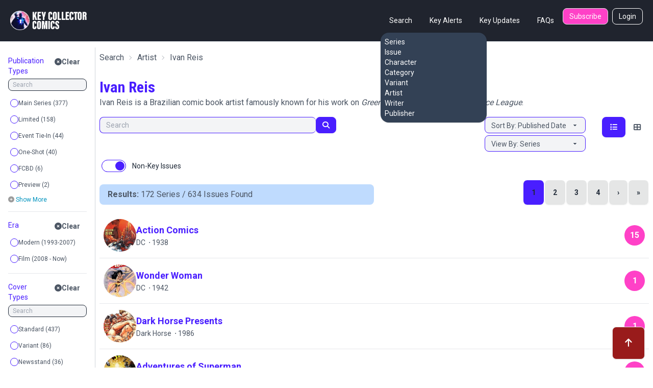

--- FILE ---
content_type: text/html; charset=utf-8
request_url: https://www.keycollectorcomics.com/artist/ivan-reis/
body_size: 16114
content:


<!DOCTYPE html>
<html lang="en">
    <head  prefix="og: http://ogp.me/ns#">
        <link rel="canonical" href="https://www.keycollectorcomics.com/artist/ivan-reis/">
        
            <script>(function (w, d, s, l, i) {
            w[l] = w[l] || []; w[l].push({
                'gtm.start':
                    new Date().getTime(), event: 'gtm.js'
            }); var f = d.getElementsByTagName(s)[0],
                j = d.createElement(s), dl = l != 'dataLayer' ? '&l=' + l : ''; j.async = true; j.src =
                    'https://www.googletagmanager.com/gtm.js?id=' + i + dl; f.parentNode.insertBefore(j, f);
        })(window, document, 'script', 'dataLayer', 'GTM-T635MWZ');
            </script>
        
        
<meta name="description" content="Discover Ivan Reis&#x27;s impact in comics at Key Collector Comics. Explore the artistry, iconic series, and rare editions."><meta name="keywords" content="Comic Books, Marvel Comics, DC Comics, Comics, Comic Book Database, Comic Book News, Superhero, Cosplay, Comic Book Convention, Comic Book Art, Comic Con, San Diego Comic Con, New York Comic Con, Marvel Universe, DC Universe, 1st appearance, Key Issue Comic, Comic Book Collection, Comic Book Price Guide, Golden Age Comics, Golden Age Superhero, Silver Age Comics, Bronze Age Comics, Buy Comics, Harley Quinn,Superheroes,Logan"><title>Artist Ivan Reis | Key Collector Comics</title><meta property="og:title" content="Artist Ivan Reis | Key Collector Comics"><meta property="og:url" content="https://www.keycollectorcomics.com/artist/ivan-reis/"><meta property="og:description" content="Discover Ivan Reis&#x27;s impact in comics at Key Collector Comics. Explore the artistry, iconic series, and rare editions."><meta property="og:image" content="https://key-collector-prod-assets.s3.amazonaws.com/static/img/kcfacebookog.jpg"><meta property="og:image:secure_url" content="https://key-collector-prod-assets.s3.amazonaws.com/static/img/kcfacebookog.jpg"><meta property="og:type" content="website">

        <meta name="viewport"
              content="width=device-width, initial-scale=1, shrink-to-fit=no">
        <meta charset="utf-8">
        <meta http-equiv="X-UA-Compatible" content="IE=edge" />
        <meta name="viewport"
              content="initial-scale=1.0001,minimum-scale=1.0001,maximum-scale=1.0001,user-scalable=no" />
        <meta name="theme-color" content="#000000">
        <meta name="apple-itunes-app"
              content="app-id=1189623811, app-argument=https://apps.apple.com/us/app/key-collector-comics-app/id1189623811">
        <meta name="google-adsense-account" content="ca-pub-6271867886832096">
        
        
        <link rel="preconnect" href="https://fonts.googleapis.com/">
        <link rel="stylesheet" href="https://cdn.keycollectorcomics.com/static/css/output.bfddaf0021c1.css">
        <link rel="preload"
              as="style"
              onload="this.onload=null;this.rel='stylesheet'"
              href="https://cdnjs.cloudflare.com/ajax/libs/font-awesome/6.5.1/css/all.min.css"
              integrity="sha512-DTOQO9RWCH3ppGqcWaEA1BIZOC6xxalwEsw9c2QQeAIftl+Vegovlnee1c9QX4TctnWMn13TZye+giMm8e2LwA=="
              crossorigin="anonymous"
              referrerpolicy="no-referrer" />
        <noscript>
            <link rel="https://cdnjs.cloudflare.com/ajax/libs/font-awesome/6.5.1/css/all.min.css"
                  href="styles.css">
        </noscript>
        <link rel="preload"
              as="style"
              onload="this.onload=null;this.rel='stylesheet'"
              href="https://cdnjs.cloudflare.com/ajax/libs/fancybox/3.5.7/jquery.fancybox.css"
              integrity="sha512-nNlU0WK2QfKsuEmdcTwkeh+lhGs6uyOxuUs+n+0oXSYDok5qy0EI0lt01ZynHq6+p/tbgpZ7P+yUb+r71wqdXg=="
              crossorigin="anonymous"
              referrerpolicy="no-referrer" />
        <noscript>
            <link rel="https://cdnjs.cloudflare.com/ajax/libs/fancybox/3.5.7/jquery.fancybox.css"
                  href="styles.css">
        </noscript>
        <link rel="preload" href="https://cdn.keycollectorcomics.com/static/css/fonts.31868e7a3331.css" as="style" onload="this.onload=null;this.rel='stylesheet'">
        <noscript>
            <link rel="stylesheet" href="https://cdn.keycollectorcomics.com/static/css/fonts.31868e7a3331.css">
        </noscript>
        <link rel="apple-touch-icon" sizes="180x180" href="https://cdn.keycollectorcomics.com/static/img/apple-touch-icon.bb59ab4b22d2.png">
        <link rel="icon" type="image/png" sizes="32x32" href="https://cdn.keycollectorcomics.com/static/img/favicon-32x32.52074f4a1856.png">
        <link rel="icon" type="image/png" sizes="16x16" href="https://cdn.keycollectorcomics.com/static/img/favicon-16x16.2c0b0c16ba08.png">
        <link rel="mask-icon" href="https://cdn.keycollectorcomics.com/static/img/safari-pinned-tab.25428b1fd9d0.svg" color="#5bbad5">
        <meta name="msapplication-TileColor" content="#da532c">
        <meta name="theme-color" content="#ffffff">
        <link rel="manifest" href="https://cdn.keycollectorcomics.com/static/manifest.1795b7e00426.json">
        
        
        
        
    </head>
    <body class="text-gray-600 bg-white dark:bg-dark dark:text-white min-h-screen flex flex-col">
        
            <!-- Google Tag Manager (noscript) -->
            <noscript><iframe src="https://www.googletagmanager.com/ns.html?id=GTM-T635MWZ"
        height="0"
        width="0"
        style="display:none;
               visibility:hidden"></iframe></noscript>
            <!-- End Google Tag Manager (noscript) -->
        
        <header>
            <!-- Main navbar -->
            

<div class="py-4 border-b border-gray-800 navbar lg:px-5 lg:pt-4 bg-dark">
  <div class="navbar-start lg:hidden dropdown">
    <label tabindex="0" class="btn btn-primary btn-circle">
      <svg xmlns="http://www.w3.org/2000/svg"
           class="w-6 h-6"
           fill="none"
           viewBox="0 0 24 24"
           stroke="currentColor">
        <path stroke-linecap="round" stroke-linejoin="round" stroke-width="4" d="M4 6h16M4 12h16M4 18h7" />
      </svg>
    </label>
    <ul tabindex="0"
        class="menu menu-sm dropdown-content mt-3 z-[1] p-0 py-2 shadow  bg-slate-700 rounded-box w-56 text-white">
      <li>
        <div class="menu-title">Search</div>
        <ul>
          <li>
            <a href="/series/">Series</a>
          </li>
          <li>
            <a href="/issue/">Issue</a>
          </li>
          <li>
            <a href="/character/">Character</a>
          </li>
          <li>
            <a href="/category/">Category</a>
          </li>
          <li>
            <a href="/variant/?isVariant=true">Variant</a>
          </li>
          <li>
            <a href="/artist/">Artist</a>
          </li>
          <li>
            <a href="/writer/">Writer</a>
          </li>
          <li>
            <a href="/publisher/">Publisher</a>
          </li>
        </ul>
      </li>
      <ul>
        <li>
          <a href="/key-alerts/">Key Alerts</a>
        </li>
        <li>
          <a href="/issues/recently-added/">Key Updates</a>
        </li>
        
        
          <li>
            <a href="/login">Login</a>
          </li>
        
        <li>
          <a href="/frequently-asked-questions/">FAQs</a>
        </li>
      </ul>
    </ul>
  </div>
  <div class="hidden navbar-start lg:flex">
    <a class="text-uppercase" href="/">
      <img style="min-width:150px; width:150px;" src="https://cdn.keycollectorcomics.com/static/img/brand/headerlogo.225fe44a7271.png" alt="Key Collector Comics">
    </a>
  </div>
  <div class="navbar-end lg:hidden">
    <a class="navbar-brand me-lg-5 text-uppercase" href="/">
      <img class="h-10" src="https://cdn.keycollectorcomics.com/static/img/brand/headerlogo.225fe44a7271.png" alt="Key Collector Comics">
    </a>
  </div>
  <div class="hidden navbar-end lg:flex">
    <div class=" dropdown dropdown-hover ms-8">
      <label tabindex="0" class="font-normal text-white btn btn-ghost">Search</label>
      <ul tabindex="0"
          class="dropdown-content z-[1] menu p-2 shadow bg-slate-700 rounded-box w-52 text-white">
        <li>
          <a href="/series/">Series</a>
        </li>
        <li>
          <a href="/issue/">Issue</a>
        </li>
        <li>
          <a href="/character/">Character</a>
        </li>
        <li>
          <a href="/category/">Category</a>
        </li>
        <li>
          <a href="/variant/?isVariant=true">Variant</a>
        </li>
        <li>
          <a href="/artist/">Artist</a>
        </li>
        <li>
          <a href="/writer/">Writer</a>
        </li>
        <li>
          <a href="/publisher/">Publisher</a>
        </li>
      </ul>
    </div>
    <a class="font-normal text-white btn btn-ghost"
       href="/key-alerts/"
       rel="nofollow">Key Alerts</a>
    <a class="font-normal text-white btn btn-ghost"
       href="/issues/recently-added/">Key Updates</a>
    
    <a class="font-normal text-white btn btn-ghost"
       href="/frequently-asked-questions/">FAQs</a>
    
      <a class="hidden font-normal text-white btn bg-secondary btn-sm me-2 lg:flex"
         href="/subscribe/">Subscribe</a>
    
    
      <a class="hidden font-normal text-white btn btn-outline btn-sm lg:flex"
         href="/login">Login</a>
    
  </div>
</div>

        </header>
        <div class="flex-grow">
            <div class="my-3">
                
                
    <div id="app" class="min-h-[calc(100vh-320px)]">
        <!-- Open the modal using ID.showModal() method -->
        <dialog id="collection_modal"
                class=" modal multi-step modal-bottom sm:modal-middle">
            <div class="modal-box pt-2 px-0 dark:bg-gray-800"></div>
            <form method="dialog" class="modal-backdrop">
                <button>close</button>
            </form>
        </dialog>
        <dialog id="aggs_modal" class="modal modal-bottom sm:modal-middle">
            <div class="px-4 pt-4 modal-box md:px-6">
                <form method="dialog" class="modal-backdrop">
                    <button class="mb-6 btn btn-outline text-primary btn-xs">Close</button>
                </form>
                <div id="aggs">
    <template v-if="checkedAggCount">
        <div class="items-end">
            <div class="col ">
                <div class="gap-2 d-grid">
                    <div class="text-white btn btn-primary btn-sm" v-on:click="clearFilters()">
                        Clear All Filters ([[checkedAggCount]])
                    </div>
                </div>
            </div>
        </div>
    </template>
    <div v-for="item in aggregations" :key="item.id">
        <template v-if="((item.buckets && item.buckets.length > 0) || (item.group && item.items.length > 0)) && !item.static">
            <div class="py-3 border-b dark:border-gray-500">
                <div v-if="item.group">
                    <div class="flex items-start justify-between">
                        <div class="py-1 text-sm text-primary text-bold">[[item.group]]</div>
                        <a class="btn btn-sm btn-ghost " v-on:click="clearFilter(item)">
                            <i class="fa fa-times-circle"></i>Clear
                        </a>
                    </div>
                    <div v-for="agg in item.items" :key="agg.name">
                        <div class="form-control">
                            <label class="justify-start gap-1 text-xs cursor-pointer 2xl:text-sm label dark:text-gray-300">
                                <input type="checkbox"
                                       v-bind:id="agg.name"
                                       class="checkbox-xs checkbox checkbox-primary"
                                       v-on:change="aggCheck(agg)"
                                       v-model="agg.checked"
                                       true-value="true"
                                       false-value="false">
                                [[agg.name]]
                            </label>
                        </div>
                    </div>
                </div>
                <div v-if="!item.group">
                    <div class="flex items-start justify-between">
                        <div class="py-1 text-sm text-primary text-bold">[[item.name]]</div>
                        <a class="btn btn-sm btn-ghost " v-on:click="clearFilter(item)">
                            <i class="fa fa-times-circle"></i>Clear
                        </a>
                    </div>
                    <input v-if="item.allBuckets.length > item.showItems"
                           v-on:keyup="searchAgg($event, item)"
                           type="text"
                           placeholder="Search"
                           class="w-full mb-2 bg-gray-100 input input-xs input-bordered dark:bg-gray-800" />
                    <div v-for="agg in item.buckets" :key="agg.name">
                        <template v-if="!agg.hide">
                            <label class="justify-start gap-1 text-xs cursor-pointer label 2xl:text-sm dark:text-gray-300">
                                <input class=" checkbox-xs checkbox checkbox-primary"
                                       type="checkbox"
                                       v-model="agg.checked"
                                       v-on:change="aggCheck(item)"
                                       true-value="true"
                                       false-value="false"
                                       v-bind:id="agg.key">
                                [[agg.key_as_string || agg.key]]&nbsp;([[agg.doc_count]])
                            </label>
                        </template>
                    </div>
                    <a v-if="!item.hideShowMore"
                       v-on:click="aggShowMore(item)"
                       style="font-size:12px;
                              cursor: pointer;
                              color:#0093be"><i style="color:#9c9c9c" class="fa fa-plus-circle"></i>&nbsp;Show
                    More</a>
                    <a v-if="item.showItems > showItems"
                       v-on:click="aggShowReset(item)"
                       style="font-size:12px;
                              cursor: pointer;
                              color:#0093be"><i style="color:#9c9c9c" class="fa fa-redo"></i>&nbsp;Reset</a>
                </div>
            </div>
        </template>
    </div>
</div>

            </div>
            <form method="dialog" class="modal-backdrop">
                <button>close</button>
            </form>
        </dialog>
        <div class="flex w-full">
            
                <div v-if="aggregations.length != 0"
                     class="hidden px-4 border-gray-300 lg:w-1/6 dark:border-gray-700 lg:block border-e">
                    <div id="aggs">
    <template v-if="checkedAggCount">
        <div class="items-end">
            <div class="col ">
                <div class="gap-2 d-grid">
                    <div class="text-white btn btn-primary btn-sm" v-on:click="clearFilters()">
                        Clear All Filters ([[checkedAggCount]])
                    </div>
                </div>
            </div>
        </div>
    </template>
    <div v-for="item in aggregations" :key="item.id">
        <template v-if="((item.buckets && item.buckets.length > 0) || (item.group && item.items.length > 0)) && !item.static">
            <div class="py-3 border-b dark:border-gray-500">
                <div v-if="item.group">
                    <div class="flex items-start justify-between">
                        <div class="py-1 text-sm text-primary text-bold">[[item.group]]</div>
                        <a class="btn btn-sm btn-ghost " v-on:click="clearFilter(item)">
                            <i class="fa fa-times-circle"></i>Clear
                        </a>
                    </div>
                    <div v-for="agg in item.items" :key="agg.name">
                        <div class="form-control">
                            <label class="justify-start gap-1 text-xs cursor-pointer 2xl:text-sm label dark:text-gray-300">
                                <input type="checkbox"
                                       v-bind:id="agg.name"
                                       class="checkbox-xs checkbox checkbox-primary"
                                       v-on:change="aggCheck(agg)"
                                       v-model="agg.checked"
                                       true-value="true"
                                       false-value="false">
                                [[agg.name]]
                            </label>
                        </div>
                    </div>
                </div>
                <div v-if="!item.group">
                    <div class="flex items-start justify-between">
                        <div class="py-1 text-sm text-primary text-bold">[[item.name]]</div>
                        <a class="btn btn-sm btn-ghost " v-on:click="clearFilter(item)">
                            <i class="fa fa-times-circle"></i>Clear
                        </a>
                    </div>
                    <input v-if="item.allBuckets.length > item.showItems"
                           v-on:keyup="searchAgg($event, item)"
                           type="text"
                           placeholder="Search"
                           class="w-full mb-2 bg-gray-100 input input-xs input-bordered dark:bg-gray-800" />
                    <div v-for="agg in item.buckets" :key="agg.name">
                        <template v-if="!agg.hide">
                            <label class="justify-start gap-1 text-xs cursor-pointer label 2xl:text-sm dark:text-gray-300">
                                <input class=" checkbox-xs checkbox checkbox-primary"
                                       type="checkbox"
                                       v-model="agg.checked"
                                       v-on:change="aggCheck(item)"
                                       true-value="true"
                                       false-value="false"
                                       v-bind:id="agg.key">
                                [[agg.key_as_string || agg.key]]&nbsp;([[agg.doc_count]])
                            </label>
                        </template>
                    </div>
                    <a v-if="!item.hideShowMore"
                       v-on:click="aggShowMore(item)"
                       style="font-size:12px;
                              cursor: pointer;
                              color:#0093be"><i style="color:#9c9c9c" class="fa fa-plus-circle"></i>&nbsp;Show
                    More</a>
                    <a v-if="item.showItems > showItems"
                       v-on:click="aggShowReset(item)"
                       style="font-size:12px;
                              cursor: pointer;
                              color:#0093be"><i style="color:#9c9c9c" class="fa fa-redo"></i>&nbsp;Reset</a>
                </div>
            </div>
        </template>
    </div>
</div>

                </div>
            
            <div class="w-full">
                <div class="px-2">
                
                    
                    
                    
                    
                    <div>
                        
                            




    <div class="mb-1 breadcrumbs mb-xl-2">
        <ul class="mb-1 mb-xl-2">
            
                <li>
                    <a href="/series/">Search</a>
                </li>
                
                    
                        <li>
                            <a href="/artist/">Artist</a>
                        </li>
                    
                
            
            <li class="active">
                <h1>Ivan Reis</h1>
            </li>
        </ul>
        
    </div>
    
        
        <div class="mt-2 mb-4 col-12 col-md-9 d-none d-md-block">
            <div class="mt-4 text-3xl font-bold font-condensed text-primary"><h1>Ivan Reis</h1></div>
            <p><p>Ivan Reis is a Brazilian comic book artist famously known for his work on <i>Green Lantern, Aquaman</i> and <i>Justice League</i>.<br></p></p>
        </div>
        
    





                        
                    </div>
                    
                   
                    
                </div>
                <a id="issues"></a>
                <div>
                    <div class="px-2 md:mt-4 md:flex">
                        
                            
                            <div class="flex my-2 md:my-0 md:w-full w-full">
                                <div class="w-full join pe-2 ">
                                    <input value=""
                                           v-on:keyup.enter="performSearch($event)"
                                           type="text"
                                           id="txt_search"
                                           class="w-full bg-gray-100 dark:bg-gray-800 md:w-4/5 focus:outline-0 focus:outline-offset-0 input-sm join-item input input-bordered input-primary border-e-0"
                                           placeholder="Search" />
                                    <button v-on:click="performSearch($event)"
                                            v-if="loading == false"
                                            id="btn_search"
                                            class="border animate-none border-primary btn btn-sm bg-primary join-item">
                                        <i class="text-white fa fa-search"></i>
                                    </button>
                                    <div v-if="loading == true"
                                         class="border animate-none btn btn-sm btn-primary border-primary join-item">
                                        <span class="text-white loading loading-spinner loading-xs"></span>
                                    </div>
                                </div>
                                
                                <div class="lg:hidden text-end md:text-start ms-4">
                                    <button onclick="aggs_modal.showModal()"
                                            class="text-white btn btn-sm btn-primary"
                                            type="button"
                                            data-toggle="offcanvas"
                                            data-target="#offcanvasFilters"
                                            aria-controls="offcanvasFilters">
                                        <i class="fa fa-sliders-h me-0"></i>
                                    </button>
                                </div>
                            </div>
                            
                            <div class="justify-end w-full md:flex">
    
        <div class="   ">
            
                <select class="block w-full bg-gray-100 select-sm select select-primary dark:bg-gray-800"
                        v-model="orderBy"
                        v-on:change="viewChanged">
                    <option value="queryRelevance">Sort By: Relevance</option>
                    <option value="publishedDate">Sort By: Published Date</option>
                    <option value="createdAt">Sort By: Recently Added</option>
                    <option value="seriesName">Sort By: Series Name</option>
                </select>
            
            
                <select class="block w-full mt-1 bg-gray-100 select-sm select select-primary dark:bg-gray-800"
                        v-model="groupBy"
                        v-on:change="viewChanged">
                    <option value="issue">View By: Issue</option>
                    <option value="series">View By: Series</option>
                    
                </select>
            
        </div>
        
            <div class="hidden lg:block text-end ms-8">
                <div class="btn-group btn-group-sm" role="group">
                    <button v-bind:class="{'bg-primary text-white': listStyle === 'expanded-issue-list', 'btn-ghost': listStyle != 'expanded-issue-list'}"
                            v-on:click="setListStyle('expanded-issue-list')"
                            type="button"
                            class="h-10 min-h-0 border-0 btn">
                        <i class="fa fa-list" aria-hidden="true"></i>
                    </button>
                    <button v-bind:class="{'bg-primary text-white': listStyle === 'compact-issue-list', 'btn-ghost': listStyle != 'compact-issue-list'}"
                            v-on:click="setListStyle('compact-issue-list')"
                            type="button"
                            class="h-10 min-h-0 border-0 btn">
                        <i class="fa fa-th-large" aria-hidden="true"></i>
                    </button>
                </div>
            </div>
        
    
    
</div>

                        
                    </div>
                    <div class="px-2 my-2 md:hidden">
                        <template v-for="item in aggregations">
                            <template v-if="item.group && !item.static">
                                <template v-for="agg in item.items">
                                    <template v-if="agg.checked">
                                        <a v-on:click="deselectItem(agg)" class="btn btn-sm btn-secondary">[[agg.name]]&nbsp;<i class="fa fa-times-circle"></i></a>&nbsp;
                                    </template>
                                </template>
                            </template>
                            <template v-if="item && !item.group && !item.static">
                                <template v-for="agg in item.buckets">
                                    <template v-if="agg.checked">
                                        <a v-on:click="deselectItem(agg)" class="btn btn-sm btn-secondary">[[agg.key_as_string || agg.key]]&nbsp;<i class="fa fa-times-circle"></i></a>&nbsp;
                                    </template>
                                </template>
                            </template>
                        </template>
                    </div>
                    <div class="flex p-2">
                        
                        
                            <div class="form-control ">
                                <label class="cursor-pointer label">
                                    <input class="toggle toggle-primary"
                                           autocomplete="off"
                                           v-on:change="filterCheck()"
                                           checked="checked"
                                           v-model="defaults.showNonKeys.checked"
                                           type="checkbox"
                                           role="switch"
                                           id="flexSwitchCheckDefault"
                                           true-value="true"
                                           false-value="false">
                                    <span class="text-gray-800 dark:text-white ms-3 label-text">Non-Key Issues</span>
                                </label>
                            </div>
                        
                    </div>
                    <div class="md:px-2" :class="{hidden: rows == 0 && showFilterPrompt}">
                        
                            
                                <div class="flex flex-col items-center md:items-end md:justify-between md:flex-row">
                                    <div class="w-full px-4 py-2 bg-blue-200 rounded-none dark:bg-gray-800 md:rounded-lg lg:w-1/2">
                                        <div v-html="resultsHTML"></div>
                                    </div>
                                    <!-- pagination.html -->

    <div class="pagination-container join">
        <!-- First and Previous Page Links -->
        
        <!-- Page Number Links -->
        
            
                <a href="/artist/ivan-reis/"
                   class="border border-t-0 border-b-0 join-item btn border-base-100 bg-primary">1</a>
            
        
            
                <a href="?page=2&artist=3284"
                   class="border border-t-0 border-b-0 join-item btn border-base-100 ">2</a>
            
        
            
                <a href="?page=3&artist=3284"
                   class="border border-t-0 border-b-0 join-item btn border-base-100 ">3</a>
            
        
            
                <a href="?page=4&artist=3284"
                   class="border border-t-0 border-b-0 join-item btn border-base-100 ">4</a>
            
        
        <!-- Next and Last Page Links -->
        
            <a href="?page=2&artist=3284"
               class="border-t-0 border-b-0 join-item btn border-base-100">›</a>
            <a href="?page=4&artist=3284"
               class="border-t-0 border-b-0 join-item btn border-base-100">»</a>
        
    </div>


                                </div>
                            
                        
                        <div class=""
                             ref="listContainer">
    <div id="compact-issue-list" class="mt-4">
        
            

    
        <a 
           href=" https://www.keycollectorcomics.com/series/action-comics-2,5584/?artist=3284"
           
           class="block p-2 py-3 border-b dark:border-gray-800 hover:dark:bg-gray-800">
            <div class="flex items-center justify-between w-full">
                <div class="flex items-center gap-3 max-w-[80%]">
                    <div class="avatar">
                        <div class="w-12 h-12 md:h-16 md:w-16 mask mask-circle">
                            <img class="lazy"
                                 src="https://image.keycollectorcomics.com/media/54112cd3-1598-41b1-b089-c9612ca0b8a4.jpg?height=300"
                                 alt="Action Comics" />
                        </div>
                    </div>
                    <div>
                        <div class="text-sm font-bold leading-4 md:text-lg text-primary ">Action Comics</div>
                        <div class="text-sm">
                            DC
                            &nbsp;&#8901;&nbsp;1938
                        </div>
                    </div>
                </div>
                <div class="flex items-center justify-center w-10 h-10 font-bold text-white rounded-full bg-secondary">
                    15
                </div>
            </div>
        </a>
    
        <a 
           href=" https://www.keycollectorcomics.com/series/wonder-woman-2,6984/?artist=3284"
           
           class="block p-2 py-3 border-b dark:border-gray-800 hover:dark:bg-gray-800">
            <div class="flex items-center justify-between w-full">
                <div class="flex items-center gap-3 max-w-[80%]">
                    <div class="avatar">
                        <div class="w-12 h-12 md:h-16 md:w-16 mask mask-circle">
                            <img class="lazy"
                                 src="https://image.keycollectorcomics.com/media/7bb5be09-cea9-4477-9202-a51585c64e28.jpg?height=300"
                                 alt="Wonder Woman" />
                        </div>
                    </div>
                    <div>
                        <div class="text-sm font-bold leading-4 md:text-lg text-primary ">Wonder Woman</div>
                        <div class="text-sm">
                            DC
                            &nbsp;&#8901;&nbsp;1942
                        </div>
                    </div>
                </div>
                <div class="flex items-center justify-center w-10 h-10 font-bold text-white rounded-full bg-secondary">
                    1
                </div>
            </div>
        </a>
    
        <a 
           href=" https://www.keycollectorcomics.com/series/dark-horse-presents,5922/?artist=3284"
           
           class="block p-2 py-3 border-b dark:border-gray-800 hover:dark:bg-gray-800">
            <div class="flex items-center justify-between w-full">
                <div class="flex items-center gap-3 max-w-[80%]">
                    <div class="avatar">
                        <div class="w-12 h-12 md:h-16 md:w-16 mask mask-circle">
                            <img class="lazy"
                                 src="https://image.keycollectorcomics.com/media/eec0465f-9fcc-4daf-9963-4ea6543abcf5.jpg?height=300"
                                 alt="Dark Horse Presents" />
                        </div>
                    </div>
                    <div>
                        <div class="text-sm font-bold leading-4 md:text-lg text-primary ">Dark Horse Presents</div>
                        <div class="text-sm">
                            Dark Horse
                            &nbsp;&#8901;&nbsp;1986
                        </div>
                    </div>
                </div>
                <div class="flex items-center justify-center w-10 h-10 font-bold text-white rounded-full bg-secondary">
                    1
                </div>
            </div>
        </a>
    
        <a 
           href=" https://www.keycollectorcomics.com/series/adventures-of-superman,5595/?artist=3284"
           
           class="block p-2 py-3 border-b dark:border-gray-800 hover:dark:bg-gray-800">
            <div class="flex items-center justify-between w-full">
                <div class="flex items-center gap-3 max-w-[80%]">
                    <div class="avatar">
                        <div class="w-12 h-12 md:h-16 md:w-16 mask mask-circle">
                            <img class="lazy"
                                 src="https://image.keycollectorcomics.com/media/be25438a-23ef-48bc-ac36-6038d73cb003.jpg?height=300"
                                 alt="Adventures of Superman" />
                        </div>
                    </div>
                    <div>
                        <div class="text-sm font-bold leading-4 md:text-lg text-primary ">Adventures of Superman</div>
                        <div class="text-sm">
                            DC
                            &nbsp;&#8901;&nbsp;1987
                        </div>
                    </div>
                </div>
                <div class="flex items-center justify-center w-10 h-10 font-bold text-white rounded-full bg-secondary">
                    2
                </div>
            </div>
        </a>
    
        <a 
           href=" https://www.keycollectorcomics.com/series/superman-2,6784/?artist=3284"
           
           class="block p-2 py-3 border-b dark:border-gray-800 hover:dark:bg-gray-800">
            <div class="flex items-center justify-between w-full">
                <div class="flex items-center gap-3 max-w-[80%]">
                    <div class="avatar">
                        <div class="w-12 h-12 md:h-16 md:w-16 mask mask-circle">
                            <img class="lazy"
                                 src="https://image.keycollectorcomics.com/media/047bb81c-458e-4a45-8e86-d7147f8f18d2.jpg?height=300"
                                 alt="Superman" />
                        </div>
                    </div>
                    <div>
                        <div class="text-sm font-bold leading-4 md:text-lg text-primary ">Superman</div>
                        <div class="text-sm">
                            DC
                            &nbsp;&#8901;&nbsp;1987
                        </div>
                    </div>
                </div>
                <div class="flex items-center justify-center w-10 h-10 font-bold text-white rounded-full bg-secondary">
                    1
                </div>
            </div>
        </a>
    
        <a 
           href=" https://www.keycollectorcomics.com/series/lady-death-swimsuit-special,7428/?artist=3284"
           
           class="block p-2 py-3 border-b dark:border-gray-800 hover:dark:bg-gray-800">
            <div class="flex items-center justify-between w-full">
                <div class="flex items-center gap-3 max-w-[80%]">
                    <div class="avatar">
                        <div class="w-12 h-12 md:h-16 md:w-16 mask mask-circle">
                            <img class="lazy"
                                 src="https://image.keycollectorcomics.com/media/2b463c20-3280-45af-8c29-8c691a32c407.jpg?height=300"
                                 alt="Lady Death Swimsuit Special" />
                        </div>
                    </div>
                    <div>
                        <div class="text-sm font-bold leading-4 md:text-lg text-primary ">Lady Death Swimsuit Special</div>
                        <div class="text-sm">
                            Chaos! Comics
                            &nbsp;&#8901;&nbsp;1994
                        </div>
                    </div>
                </div>
                <div class="flex items-center justify-center w-10 h-10 font-bold text-white rounded-full bg-secondary">
                    2
                </div>
            </div>
        </a>
    
        <a 
           href=" https://www.keycollectorcomics.com/series/ghost-2107,84387/?artist=3284"
           
           class="block p-2 py-3 border-b dark:border-gray-800 hover:dark:bg-gray-800">
            <div class="flex items-center justify-between w-full">
                <div class="flex items-center gap-3 max-w-[80%]">
                    <div class="avatar">
                        <div class="w-12 h-12 md:h-16 md:w-16 mask mask-circle">
                            <img class="lazy"
                                 src="https://image.keycollectorcomics.com/media/15c0a550-5a47-44b3-909e-fe625528011f.jpg?height=300"
                                 alt="Ghost" />
                        </div>
                    </div>
                    <div>
                        <div class="text-sm font-bold leading-4 md:text-lg text-primary ">Ghost</div>
                        <div class="text-sm">
                            Dark Horse
                            &nbsp;&#8901;&nbsp;1995
                        </div>
                    </div>
                </div>
                <div class="flex items-center justify-center w-10 h-10 font-bold text-white rounded-full bg-secondary">
                    17
                </div>
            </div>
        </a>
    
        <a 
           href=" https://www.keycollectorcomics.com/series/hellina-heart-of-thorns,97127/?artist=3284"
           
           class="block p-2 py-3 border-b dark:border-gray-800 hover:dark:bg-gray-800">
            <div class="flex items-center justify-between w-full">
                <div class="flex items-center gap-3 max-w-[80%]">
                    <div class="avatar">
                        <div class="w-12 h-12 md:h-16 md:w-16 mask mask-circle">
                            <img class="lazy"
                                 src="https://image.keycollectorcomics.com/media/1039b8cb-3349-4f6e-a212-465ccdb7680d.jpg?height=300"
                                 alt="Hellina: Heart of Thorns" />
                        </div>
                    </div>
                    <div>
                        <div class="text-sm font-bold leading-4 md:text-lg text-primary ">Hellina: Heart of Thorns</div>
                        <div class="text-sm">
                            Lightning
                            &nbsp;&#8901;&nbsp;1996
                        </div>
                    </div>
                </div>
                <div class="flex items-center justify-center w-10 h-10 font-bold text-white rounded-full bg-secondary">
                    2
                </div>
            </div>
        </a>
    
        <a 
           href=" https://www.keycollectorcomics.com/series/wonder-woman-gallery,80381/?artist=3284"
           
           class="block p-2 py-3 border-b dark:border-gray-800 hover:dark:bg-gray-800">
            <div class="flex items-center justify-between w-full">
                <div class="flex items-center gap-3 max-w-[80%]">
                    <div class="avatar">
                        <div class="w-12 h-12 md:h-16 md:w-16 mask mask-circle">
                            <img class="lazy"
                                 src="https://image.keycollectorcomics.com/media/de81fed0-d396-401f-935a-6e8186d3a327.jpg?height=300"
                                 alt="Wonder Woman Gallery" />
                        </div>
                    </div>
                    <div>
                        <div class="text-sm font-bold leading-4 md:text-lg text-primary ">Wonder Woman Gallery</div>
                        <div class="text-sm">
                            DC
                            &nbsp;&#8901;&nbsp;1996
                        </div>
                    </div>
                </div>
                <div class="flex items-center justify-center w-10 h-10 font-bold text-white rounded-full bg-secondary">
                    1
                </div>
            </div>
        </a>
    
        <a 
           href=" https://www.keycollectorcomics.com/series/hellina-hells-angel,97122/?artist=3284"
           
           class="block p-2 py-3 border-b dark:border-gray-800 hover:dark:bg-gray-800">
            <div class="flex items-center justify-between w-full">
                <div class="flex items-center gap-3 max-w-[80%]">
                    <div class="avatar">
                        <div class="w-12 h-12 md:h-16 md:w-16 mask mask-circle">
                            <img class="lazy"
                                 src="https://image.keycollectorcomics.com/media/ef2a3cd6-4c04-4a46-8c7d-e8c1871883bd.jpg?height=300"
                                 alt="Hellina: Hell&#x27;s Angel" />
                        </div>
                    </div>
                    <div>
                        <div class="text-sm font-bold leading-4 md:text-lg text-primary ">Hellina: Hell&#x27;s Angel</div>
                        <div class="text-sm">
                            Lightning
                            &nbsp;&#8901;&nbsp;1996
                        </div>
                    </div>
                </div>
                <div class="flex items-center justify-center w-10 h-10 font-bold text-white rounded-full bg-secondary">
                    3
                </div>
            </div>
        </a>
    
        <a 
           href=" https://www.keycollectorcomics.com/series/the-invisibles-1,88959/?artist=3284"
           
           class="block p-2 py-3 border-b dark:border-gray-800 hover:dark:bg-gray-800">
            <div class="flex items-center justify-between w-full">
                <div class="flex items-center gap-3 max-w-[80%]">
                    <div class="avatar">
                        <div class="w-12 h-12 md:h-16 md:w-16 mask mask-circle">
                            <img class="lazy"
                                 src="https://image.keycollectorcomics.com/media/4a96a7d1-eb2c-4d80-a2de-a6471fb3d56e.jpg?height=300"
                                 alt="The Invisibles" />
                        </div>
                    </div>
                    <div>
                        <div class="text-sm font-bold leading-4 md:text-lg text-primary ">The Invisibles</div>
                        <div class="text-sm">
                            DC Vertigo
                            &nbsp;&#8901;&nbsp;1997
                        </div>
                    </div>
                </div>
                <div class="flex items-center justify-center w-10 h-10 font-bold text-white rounded-full bg-secondary">
                    1
                </div>
            </div>
        </a>
    
        <a 
           href=" https://www.keycollectorcomics.com/series/hellina-naked-desire,97131/?artist=3284"
           
           class="block p-2 py-3 border-b dark:border-gray-800 hover:dark:bg-gray-800">
            <div class="flex items-center justify-between w-full">
                <div class="flex items-center gap-3 max-w-[80%]">
                    <div class="avatar">
                        <div class="w-12 h-12 md:h-16 md:w-16 mask mask-circle">
                            <img class="lazy"
                                 src="https://image.keycollectorcomics.com/media/8874da21-01c5-4ce7-b7f5-1512264c60b1.jpg?height=300"
                                 alt="Hellina: Naked Desire" />
                        </div>
                    </div>
                    <div>
                        <div class="text-sm font-bold leading-4 md:text-lg text-primary ">Hellina: Naked Desire</div>
                        <div class="text-sm">
                            Lightning
                            &nbsp;&#8901;&nbsp;1997
                        </div>
                    </div>
                </div>
                <div class="flex items-center justify-center w-10 h-10 font-bold text-white rounded-full bg-secondary">
                    1
                </div>
            </div>
        </a>
    
        <a 
           href=" https://www.keycollectorcomics.com/series/mask-virtual-surreality,84680/?artist=3284"
           
           class="block p-2 py-3 border-b dark:border-gray-800 hover:dark:bg-gray-800">
            <div class="flex items-center justify-between w-full">
                <div class="flex items-center gap-3 max-w-[80%]">
                    <div class="avatar">
                        <div class="w-12 h-12 md:h-16 md:w-16 mask mask-circle">
                            <img class="lazy"
                                 src="https://image.keycollectorcomics.com/media/b1677052841631797442.jpg?height=300"
                                 alt="Mask: Virtual Surreality" />
                        </div>
                    </div>
                    <div>
                        <div class="text-sm font-bold leading-4 md:text-lg text-primary ">Mask: Virtual Surreality</div>
                        <div class="text-sm">
                            Dark Horse
                            &nbsp;&#8901;&nbsp;1997
                        </div>
                    </div>
                </div>
                <div class="flex items-center justify-center w-10 h-10 font-bold text-white rounded-full bg-secondary">
                    1
                </div>
            </div>
        </a>
    
        <a 
           href=" https://www.keycollectorcomics.com/series/quicksilver,76457/?artist=3284"
           
           class="block p-2 py-3 border-b dark:border-gray-800 hover:dark:bg-gray-800">
            <div class="flex items-center justify-between w-full">
                <div class="flex items-center gap-3 max-w-[80%]">
                    <div class="avatar">
                        <div class="w-12 h-12 md:h-16 md:w-16 mask mask-circle">
                            <img class="lazy"
                                 src="https://image.keycollectorcomics.com/media/9d027f11-5f11-4ce4-8ad4-d3f2338b7f74.jpg?height=300"
                                 alt="Quicksilver" />
                        </div>
                    </div>
                    <div>
                        <div class="text-sm font-bold leading-4 md:text-lg text-primary ">Quicksilver</div>
                        <div class="text-sm">
                            Marvel
                            &nbsp;&#8901;&nbsp;1997
                        </div>
                    </div>
                </div>
                <div class="flex items-center justify-center w-10 h-10 font-bold text-white rounded-full bg-secondary">
                    2
                </div>
            </div>
        </a>
    
        <a 
           href=" https://www.keycollectorcomics.com/series/avengers-4,70312/?artist=3284"
           
           class="block p-2 py-3 border-b dark:border-gray-800 hover:dark:bg-gray-800">
            <div class="flex items-center justify-between w-full">
                <div class="flex items-center gap-3 max-w-[80%]">
                    <div class="avatar">
                        <div class="w-12 h-12 md:h-16 md:w-16 mask mask-circle">
                            <img class="lazy"
                                 src="https://image.keycollectorcomics.com/media/338fddd5-7445-4af1-a6f8-b568cdf3ce2a.jpg?height=300"
                                 alt="Avengers" />
                        </div>
                    </div>
                    <div>
                        <div class="text-sm font-bold leading-4 md:text-lg text-primary ">Avengers</div>
                        <div class="text-sm">
                            Marvel
                            &nbsp;&#8901;&nbsp;1997
                        </div>
                    </div>
                </div>
                <div class="flex items-center justify-center w-10 h-10 font-bold text-white rounded-full bg-secondary">
                    3
                </div>
            </div>
        </a>
    
        <a 
           href=" https://www.keycollectorcomics.com/series/iron-man,6230/?artist=3284"
           
           class="block p-2 py-3 border-b dark:border-gray-800 hover:dark:bg-gray-800">
            <div class="flex items-center justify-between w-full">
                <div class="flex items-center gap-3 max-w-[80%]">
                    <div class="avatar">
                        <div class="w-12 h-12 md:h-16 md:w-16 mask mask-circle">
                            <img class="lazy"
                                 src="https://image.keycollectorcomics.com/media/233b8891-c227-424f-ab6e-d27550a0074b.jpg?height=300"
                                 alt="Iron Man" />
                        </div>
                    </div>
                    <div>
                        <div class="text-sm font-bold leading-4 md:text-lg text-primary ">Iron Man</div>
                        <div class="text-sm">
                            Marvel
                            &nbsp;&#8901;&nbsp;1997
                        </div>
                    </div>
                </div>
                <div class="flex items-center justify-center w-10 h-10 font-bold text-white rounded-full bg-secondary">
                    1
                </div>
            </div>
        </a>
    
        <a 
           href=" https://www.keycollectorcomics.com/series/superman-secret-files-and-origins,80120/?artist=3284"
           
           class="block p-2 py-3 border-b dark:border-gray-800 hover:dark:bg-gray-800">
            <div class="flex items-center justify-between w-full">
                <div class="flex items-center gap-3 max-w-[80%]">
                    <div class="avatar">
                        <div class="w-12 h-12 md:h-16 md:w-16 mask mask-circle">
                            <img class="lazy"
                                 src="https://image.keycollectorcomics.com/media/1a14caf9-e21c-4b30-bbd8-d2d7bb41e84b.jpg?height=300"
                                 alt="Superman: Secret Files and Origins" />
                        </div>
                    </div>
                    <div>
                        <div class="text-sm font-bold leading-4 md:text-lg text-primary ">Superman: Secret Files and Origins</div>
                        <div class="text-sm">
                            DC
                            &nbsp;&#8901;&nbsp;1998
                        </div>
                    </div>
                </div>
                <div class="flex items-center justify-center w-10 h-10 font-bold text-white rounded-full bg-secondary">
                    1
                </div>
            </div>
        </a>
    
        <a 
           href=" https://www.keycollectorcomics.com/series/lady-death-dragon-wars-1,92744/?artist=3284"
           
           class="block p-2 py-3 border-b dark:border-gray-800 hover:dark:bg-gray-800">
            <div class="flex items-center justify-between w-full">
                <div class="flex items-center gap-3 max-w-[80%]">
                    <div class="avatar">
                        <div class="w-12 h-12 md:h-16 md:w-16 mask mask-circle">
                            <img class="lazy"
                                 src="https://image.keycollectorcomics.com/media/c4754197-1668-4b0a-8d32-caccd7997173.jpg?height=300"
                                 alt="Lady Death: Dragon Wars" />
                        </div>
                    </div>
                    <div>
                        <div class="text-sm font-bold leading-4 md:text-lg text-primary ">Lady Death: Dragon Wars</div>
                        <div class="text-sm">
                            Chaos! Comics
                            &nbsp;&#8901;&nbsp;1998
                        </div>
                    </div>
                </div>
                <div class="flex items-center justify-center w-10 h-10 font-bold text-white rounded-full bg-secondary">
                    1
                </div>
            </div>
        </a>
    
        <a 
           href=" https://www.keycollectorcomics.com/series/smiley-1,103536/?artist=3284"
           
           class="block p-2 py-3 border-b dark:border-gray-800 hover:dark:bg-gray-800">
            <div class="flex items-center justify-between w-full">
                <div class="flex items-center gap-3 max-w-[80%]">
                    <div class="avatar">
                        <div class="w-12 h-12 md:h-16 md:w-16 mask mask-circle">
                            <img class="lazy"
                                 src="https://image.keycollectorcomics.com/media/d7f69b74-3bde-487f-a87b-dd2832c1d0e2.jpg?height=300"
                                 alt="Smiley" />
                        </div>
                    </div>
                    <div>
                        <div class="text-sm font-bold leading-4 md:text-lg text-primary ">Smiley</div>
                        <div class="text-sm">
                            Chaos! Comics
                            &nbsp;&#8901;&nbsp;1998
                        </div>
                    </div>
                </div>
                <div class="flex items-center justify-center w-10 h-10 font-bold text-white rounded-full bg-secondary">
                    1
                </div>
            </div>
        </a>
    
        <a 
           href=" https://www.keycollectorcomics.com/series/supernaturals,65965/?artist=3284"
           
           class="block p-2 py-3 border-b dark:border-gray-800 hover:dark:bg-gray-800">
            <div class="flex items-center justify-between w-full">
                <div class="flex items-center gap-3 max-w-[80%]">
                    <div class="avatar">
                        <div class="w-12 h-12 md:h-16 md:w-16 mask mask-circle">
                            <img class="lazy"
                                 src="https://image.keycollectorcomics.com/media/7d4dd9db-9524-42b4-85a3-042348171d3a.jpg?height=300"
                                 alt="Supernaturals" />
                        </div>
                    </div>
                    <div>
                        <div class="text-sm font-bold leading-4 md:text-lg text-primary ">Supernaturals</div>
                        <div class="text-sm">
                            Marvel
                            &nbsp;&#8901;&nbsp;1998
                        </div>
                    </div>
                </div>
                <div class="flex items-center justify-center w-10 h-10 font-bold text-white rounded-full bg-secondary">
                    3
                </div>
            </div>
        </a>
    
        <a 
           href=" https://www.keycollectorcomics.com/series/chastity-rocked,92682/?artist=3284"
           
           class="block p-2 py-3 border-b dark:border-gray-800 hover:dark:bg-gray-800">
            <div class="flex items-center justify-between w-full">
                <div class="flex items-center gap-3 max-w-[80%]">
                    <div class="avatar">
                        <div class="w-12 h-12 md:h-16 md:w-16 mask mask-circle">
                            <img class="lazy"
                                 src="https://image.keycollectorcomics.com/media/adcacc5e-fe2d-4d26-a78c-10df7409ae46.jpg?height=300"
                                 alt="Chastity: Rocked" />
                        </div>
                    </div>
                    <div>
                        <div class="text-sm font-bold leading-4 md:text-lg text-primary ">Chastity: Rocked</div>
                        <div class="text-sm">
                            Chaos! Comics
                            &nbsp;&#8901;&nbsp;1998
                        </div>
                    </div>
                </div>
                <div class="flex items-center justify-center w-10 h-10 font-bold text-white rounded-full bg-secondary">
                    3
                </div>
            </div>
        </a>
    
        <a 
           href=" https://www.keycollectorcomics.com/series/smileys-spring-break,103535/?artist=3284"
           
           class="block p-2 py-3 border-b dark:border-gray-800 hover:dark:bg-gray-800">
            <div class="flex items-center justify-between w-full">
                <div class="flex items-center gap-3 max-w-[80%]">
                    <div class="avatar">
                        <div class="w-12 h-12 md:h-16 md:w-16 mask mask-circle">
                            <img class="lazy"
                                 src="https://image.keycollectorcomics.com/media/99e2b0c2-ca92-4148-a2ea-72b40b853a0a.jpg?height=300"
                                 alt="Smiley&#x27;s Spring Break" />
                        </div>
                    </div>
                    <div>
                        <div class="text-sm font-bold leading-4 md:text-lg text-primary ">Smiley&#x27;s Spring Break</div>
                        <div class="text-sm">
                            Chaos! Comics
                            &nbsp;&#8901;&nbsp;1999
                        </div>
                    </div>
                </div>
                <div class="flex items-center justify-center w-10 h-10 font-bold text-white rounded-full bg-secondary">
                    1
                </div>
            </div>
        </a>
    
        <a 
           href=" https://www.keycollectorcomics.com/series/lady-death-the-rapture,7215/?artist=3284"
           
           class="block p-2 py-3 border-b dark:border-gray-800 hover:dark:bg-gray-800">
            <div class="flex items-center justify-between w-full">
                <div class="flex items-center gap-3 max-w-[80%]">
                    <div class="avatar">
                        <div class="w-12 h-12 md:h-16 md:w-16 mask mask-circle">
                            <img class="lazy"
                                 src="https://image.keycollectorcomics.com/media/1ef6aaf9-f692-415f-b953-4c75a052741e.jpg?height=300"
                                 alt="Lady Death: The Rapture" />
                        </div>
                    </div>
                    <div>
                        <div class="text-sm font-bold leading-4 md:text-lg text-primary ">Lady Death: The Rapture</div>
                        <div class="text-sm">
                            Chaos! Comics
                            &nbsp;&#8901;&nbsp;1999
                        </div>
                    </div>
                </div>
                <div class="flex items-center justify-center w-10 h-10 font-bold text-white rounded-full bg-secondary">
                    4
                </div>
            </div>
        </a>
    
        <a 
           href=" https://www.keycollectorcomics.com/series/the-avengers-annual-1,74522/?artist=3284"
           
           class="block p-2 py-3 border-b dark:border-gray-800 hover:dark:bg-gray-800">
            <div class="flex items-center justify-between w-full">
                <div class="flex items-center gap-3 max-w-[80%]">
                    <div class="avatar">
                        <div class="w-12 h-12 md:h-16 md:w-16 mask mask-circle">
                            <img class="lazy"
                                 src="https://image.keycollectorcomics.com/media/706830c4-f437-42d5-a104-8e66e5550efa.jpg?height=300"
                                 alt="Avengers Annual" />
                        </div>
                    </div>
                    <div>
                        <div class="text-sm font-bold leading-4 md:text-lg text-primary ">Avengers Annual</div>
                        <div class="text-sm">
                            Marvel
                            &nbsp;&#8901;&nbsp;1999
                        </div>
                    </div>
                </div>
                <div class="flex items-center justify-center w-10 h-10 font-bold text-white rounded-full bg-secondary">
                    1
                </div>
            </div>
        </a>
    
        <a 
           href=" https://www.keycollectorcomics.com/series/ghost-handbook,84392/?artist=3284"
           
           class="block p-2 py-3 border-b dark:border-gray-800 hover:dark:bg-gray-800">
            <div class="flex items-center justify-between w-full">
                <div class="flex items-center gap-3 max-w-[80%]">
                    <div class="avatar">
                        <div class="w-12 h-12 md:h-16 md:w-16 mask mask-circle">
                            <img class="lazy"
                                 src="https://image.keycollectorcomics.com/media/682d8b4c-e2ed-4268-ba7e-68b4e05b848d.jpg?height=300"
                                 alt="Ghost Handbook" />
                        </div>
                    </div>
                    <div>
                        <div class="text-sm font-bold leading-4 md:text-lg text-primary ">Ghost Handbook</div>
                        <div class="text-sm">
                            Dark Horse
                            &nbsp;&#8901;&nbsp;1999
                        </div>
                    </div>
                </div>
                <div class="flex items-center justify-center w-10 h-10 font-bold text-white rounded-full bg-secondary">
                    1
                </div>
            </div>
        </a>
    
        <a 
           href=" https://www.keycollectorcomics.com/series/xena-warrior-princess-4,85217/?artist=3284"
           
           class="block p-2 py-3 border-b dark:border-gray-800 hover:dark:bg-gray-800">
            <div class="flex items-center justify-between w-full">
                <div class="flex items-center gap-3 max-w-[80%]">
                    <div class="avatar">
                        <div class="w-12 h-12 md:h-16 md:w-16 mask mask-circle">
                            <img class="lazy"
                                 src="https://image.keycollectorcomics.com/media/d3679d56-2db3-44b8-987f-17441aba6226.jpg?height=300"
                                 alt="Xena: Warrior Princess" />
                        </div>
                    </div>
                    <div>
                        <div class="text-sm font-bold leading-4 md:text-lg text-primary ">Xena: Warrior Princess</div>
                        <div class="text-sm">
                            Dark Horse
                            &nbsp;&#8901;&nbsp;1999
                        </div>
                    </div>
                </div>
                <div class="flex items-center justify-center w-10 h-10 font-bold text-white rounded-full bg-secondary">
                    1
                </div>
            </div>
        </a>
    
        <a 
           href=" https://www.keycollectorcomics.com/series/armageddon-2002,92672/?artist=3284"
           
           class="block p-2 py-3 border-b dark:border-gray-800 hover:dark:bg-gray-800">
            <div class="flex items-center justify-between w-full">
                <div class="flex items-center gap-3 max-w-[80%]">
                    <div class="avatar">
                        <div class="w-12 h-12 md:h-16 md:w-16 mask mask-circle">
                            <img class="lazy"
                                 src="https://image.keycollectorcomics.com/media/6ba5c079-639c-4252-90e1-b6514f846fd8.jpg?height=300"
                                 alt="Armageddon" />
                        </div>
                    </div>
                    <div>
                        <div class="text-sm font-bold leading-4 md:text-lg text-primary ">Armageddon</div>
                        <div class="text-sm">
                            Chaos! Comics
                            &nbsp;&#8901;&nbsp;1999
                        </div>
                    </div>
                </div>
                <div class="flex items-center justify-center w-10 h-10 font-bold text-white rounded-full bg-secondary">
                    1
                </div>
            </div>
        </a>
    
        <a 
           href=" https://www.keycollectorcomics.com/series/lady-death-judgement-war,68493/?artist=3284"
           
           class="block p-2 py-3 border-b dark:border-gray-800 hover:dark:bg-gray-800">
            <div class="flex items-center justify-between w-full">
                <div class="flex items-center gap-3 max-w-[80%]">
                    <div class="avatar">
                        <div class="w-12 h-12 md:h-16 md:w-16 mask mask-circle">
                            <img class="lazy"
                                 src="https://image.keycollectorcomics.com/media/34b773f6-448e-465b-b8ac-5563374458ee.jpg?height=300"
                                 alt="Lady Death: Judgement War" />
                        </div>
                    </div>
                    <div>
                        <div class="text-sm font-bold leading-4 md:text-lg text-primary ">Lady Death: Judgement War</div>
                        <div class="text-sm">
                            Chaos! Comics
                            &nbsp;&#8901;&nbsp;1999
                        </div>
                    </div>
                </div>
                <div class="flex items-center justify-center w-10 h-10 font-bold text-white rounded-full bg-secondary">
                    4
                </div>
            </div>
        </a>
    
        <a 
           href=" https://www.keycollectorcomics.com/series/aftermath-1,92671/?artist=3284"
           
           class="block p-2 py-3 border-b dark:border-gray-800 hover:dark:bg-gray-800">
            <div class="flex items-center justify-between w-full">
                <div class="flex items-center gap-3 max-w-[80%]">
                    <div class="avatar">
                        <div class="w-12 h-12 md:h-16 md:w-16 mask mask-circle">
                            <img class="lazy"
                                 src="https://image.keycollectorcomics.com/media/f77b696c-9b15-42bb-a4cb-d2ddeb31472a.jpg?height=300"
                                 alt="Aftermath" />
                        </div>
                    </div>
                    <div>
                        <div class="text-sm font-bold leading-4 md:text-lg text-primary ">Aftermath</div>
                        <div class="text-sm">
                            Chaos! Comics
                            &nbsp;&#8901;&nbsp;2000
                        </div>
                    </div>
                </div>
                <div class="flex items-center justify-center w-10 h-10 font-bold text-white rounded-full bg-secondary">
                    2
                </div>
            </div>
        </a>
    
        <a 
           href=" https://www.keycollectorcomics.com/series/lady-death-dark-millennium,92740/?artist=3284"
           
           class="block p-2 py-3 border-b dark:border-gray-800 hover:dark:bg-gray-800">
            <div class="flex items-center justify-between w-full">
                <div class="flex items-center gap-3 max-w-[80%]">
                    <div class="avatar">
                        <div class="w-12 h-12 md:h-16 md:w-16 mask mask-circle">
                            <img class="lazy"
                                 src="https://image.keycollectorcomics.com/media/c3468ac0-ce70-4e2a-82dc-ca56fbd679c3.jpg?height=300"
                                 alt="Lady Death: Dark Millennium" />
                        </div>
                    </div>
                    <div>
                        <div class="text-sm font-bold leading-4 md:text-lg text-primary ">Lady Death: Dark Millennium</div>
                        <div class="text-sm">
                            Chaos! Comics
                            &nbsp;&#8901;&nbsp;2000
                        </div>
                    </div>
                </div>
                <div class="flex items-center justify-center w-10 h-10 font-bold text-white rounded-full bg-secondary">
                    1
                </div>
            </div>
        </a>
    
        <a 
           href=" https://www.keycollectorcomics.com/series/purgatori-vs-lady-death,92770/?artist=3284"
           
           class="block p-2 py-3 border-b dark:border-gray-800 hover:dark:bg-gray-800">
            <div class="flex items-center justify-between w-full">
                <div class="flex items-center gap-3 max-w-[80%]">
                    <div class="avatar">
                        <div class="w-12 h-12 md:h-16 md:w-16 mask mask-circle">
                            <img class="lazy"
                                 src="https://image.keycollectorcomics.com/media/d23e78ac-59d8-40d0-83fd-4fea07ba0b3f.jpg?height=300"
                                 alt="Purgatori vs. Lady Death" />
                        </div>
                    </div>
                    <div>
                        <div class="text-sm font-bold leading-4 md:text-lg text-primary ">Purgatori vs. Lady Death</div>
                        <div class="text-sm">
                            Chaos! Comics
                            &nbsp;&#8901;&nbsp;2001
                        </div>
                    </div>
                </div>
                <div class="flex items-center justify-center w-10 h-10 font-bold text-white rounded-full bg-secondary">
                    1
                </div>
            </div>
        </a>
    
        <a 
           href=" https://www.keycollectorcomics.com/series/the-defenders,74923/?artist=3284"
           
           class="block p-2 py-3 border-b dark:border-gray-800 hover:dark:bg-gray-800">
            <div class="flex items-center justify-between w-full">
                <div class="flex items-center gap-3 max-w-[80%]">
                    <div class="avatar">
                        <div class="w-12 h-12 md:h-16 md:w-16 mask mask-circle">
                            <img class="lazy"
                                 src="https://image.keycollectorcomics.com/media/70452400-c4de-4e15-a554-0fd3850e5e39.jpg?height=300"
                                 alt="Defenders" />
                        </div>
                    </div>
                    <div>
                        <div class="text-sm font-bold leading-4 md:text-lg text-primary ">Defenders</div>
                        <div class="text-sm">
                            Marvel
                            &nbsp;&#8901;&nbsp;2001
                        </div>
                    </div>
                </div>
                <div class="flex items-center justify-center w-10 h-10 font-bold text-white rounded-full bg-secondary">
                    1
                </div>
            </div>
        </a>
    
        <a 
           href=" https://www.keycollectorcomics.com/series/lady-death-alive,92738/?artist=3284"
           
           class="block p-2 py-3 border-b dark:border-gray-800 hover:dark:bg-gray-800">
            <div class="flex items-center justify-between w-full">
                <div class="flex items-center gap-3 max-w-[80%]">
                    <div class="avatar">
                        <div class="w-12 h-12 md:h-16 md:w-16 mask mask-circle">
                            <img class="lazy"
                                 src="https://image.keycollectorcomics.com/media/03c510c3-8b6c-4643-9672-2c7c72cc96e1.jpg?height=300"
                                 alt="Lady Death: Alive" />
                        </div>
                    </div>
                    <div>
                        <div class="text-sm font-bold leading-4 md:text-lg text-primary ">Lady Death: Alive</div>
                        <div class="text-sm">
                            Chaos! Comics
                            &nbsp;&#8901;&nbsp;2001
                        </div>
                    </div>
                </div>
                <div class="flex items-center justify-center w-10 h-10 font-bold text-white rounded-full bg-secondary">
                    4
                </div>
            </div>
        </a>
    
        <a 
           href=" https://www.keycollectorcomics.com/series/crux,93030/?artist=3284"
           
           class="block p-2 py-3 border-b dark:border-gray-800 hover:dark:bg-gray-800">
            <div class="flex items-center justify-between w-full">
                <div class="flex items-center gap-3 max-w-[80%]">
                    <div class="avatar">
                        <div class="w-12 h-12 md:h-16 md:w-16 mask mask-circle">
                            <img class="lazy"
                                 src="https://image.keycollectorcomics.com/media/5c1627e5-430a-49ad-ace9-6d227fc99005.jpg?height=300"
                                 alt="Crux" />
                        </div>
                    </div>
                    <div>
                        <div class="text-sm font-bold leading-4 md:text-lg text-primary ">Crux</div>
                        <div class="text-sm">
                            CrossGen
                            &nbsp;&#8901;&nbsp;2001
                        </div>
                    </div>
                </div>
                <div class="flex items-center justify-center w-10 h-10 font-bold text-white rounded-full bg-secondary">
                    1
                </div>
            </div>
        </a>
    
        <a 
           href=" https://www.keycollectorcomics.com/series/lady-death-last-rites,7429/?artist=3284"
           
           class="block p-2 py-3 border-b dark:border-gray-800 hover:dark:bg-gray-800">
            <div class="flex items-center justify-between w-full">
                <div class="flex items-center gap-3 max-w-[80%]">
                    <div class="avatar">
                        <div class="w-12 h-12 md:h-16 md:w-16 mask mask-circle">
                            <img class="lazy"
                                 src="https://image.keycollectorcomics.com/media/0658ced8-69a8-440f-9dd1-44c2a307c1f8.jpg?height=300"
                                 alt="Lady Death: Last Rites" />
                        </div>
                    </div>
                    <div>
                        <div class="text-sm font-bold leading-4 md:text-lg text-primary ">Lady Death: Last Rites</div>
                        <div class="text-sm">
                            Chaos! Comics
                            &nbsp;&#8901;&nbsp;2001
                        </div>
                    </div>
                </div>
                <div class="flex items-center justify-center w-10 h-10 font-bold text-white rounded-full bg-secondary">
                    1
                </div>
            </div>
        </a>
    
        <a 
           href=" https://www.keycollectorcomics.com/series/lady-death-dark-alliance,92741/?artist=3284"
           
           class="block p-2 py-3 border-b dark:border-gray-800 hover:dark:bg-gray-800">
            <div class="flex items-center justify-between w-full">
                <div class="flex items-center gap-3 max-w-[80%]">
                    <div class="avatar">
                        <div class="w-12 h-12 md:h-16 md:w-16 mask mask-circle">
                            <img class="lazy"
                                 src="https://image.keycollectorcomics.com/media/b97a995c-3568-4901-b199-aa0883f26ebc.jpg?height=300"
                                 alt="Lady Death: Dark Alliance" />
                        </div>
                    </div>
                    <div>
                        <div class="text-sm font-bold leading-4 md:text-lg text-primary ">Lady Death: Dark Alliance</div>
                        <div class="text-sm">
                            Chaos! Comics
                            &nbsp;&#8901;&nbsp;2002
                        </div>
                    </div>
                </div>
                <div class="flex items-center justify-center w-10 h-10 font-bold text-white rounded-full bg-secondary">
                    3
                </div>
            </div>
        </a>
    
        <a 
           href=" https://www.keycollectorcomics.com/series/the-order,76334/?artist=3284"
           
           class="block p-2 py-3 border-b dark:border-gray-800 hover:dark:bg-gray-800">
            <div class="flex items-center justify-between w-full">
                <div class="flex items-center gap-3 max-w-[80%]">
                    <div class="avatar">
                        <div class="w-12 h-12 md:h-16 md:w-16 mask mask-circle">
                            <img class="lazy"
                                 src="https://image.keycollectorcomics.com/media/b44fb483-8060-4099-9f3c-3cdb669d720d.jpg?height=300"
                                 alt="The Order" />
                        </div>
                    </div>
                    <div>
                        <div class="text-sm font-bold leading-4 md:text-lg text-primary ">The Order</div>
                        <div class="text-sm">
                            Marvel
                            &nbsp;&#8901;&nbsp;2002
                        </div>
                    </div>
                </div>
                <div class="flex items-center justify-center w-10 h-10 font-bold text-white rounded-full bg-secondary">
                    1
                </div>
            </div>
        </a>
    
        <a 
           href=" https://www.keycollectorcomics.com/series/lady-death-and-jade,92731/?artist=3284"
           
           class="block p-2 py-3 border-b dark:border-gray-800 hover:dark:bg-gray-800">
            <div class="flex items-center justify-between w-full">
                <div class="flex items-center gap-3 max-w-[80%]">
                    <div class="avatar">
                        <div class="w-12 h-12 md:h-16 md:w-16 mask mask-circle">
                            <img class="lazy"
                                 src="https://image.keycollectorcomics.com/media/fcc794ff-3372-4900-9c99-64aa08b755c8.jpg?height=300"
                                 alt="Lady Death and Jade" />
                        </div>
                    </div>
                    <div>
                        <div class="text-sm font-bold leading-4 md:text-lg text-primary ">Lady Death and Jade</div>
                        <div class="text-sm">
                            Chaos! Comics
                            &nbsp;&#8901;&nbsp;2002
                        </div>
                    </div>
                </div>
                <div class="flex items-center justify-center w-10 h-10 font-bold text-white rounded-full bg-secondary">
                    1
                </div>
            </div>
        </a>
    
        <a 
           href=" https://www.keycollectorcomics.com/series/thing-and-she-hulk-the-long-night,77031/?artist=3284"
           
           class="block p-2 py-3 border-b dark:border-gray-800 hover:dark:bg-gray-800">
            <div class="flex items-center justify-between w-full">
                <div class="flex items-center gap-3 max-w-[80%]">
                    <div class="avatar">
                        <div class="w-12 h-12 md:h-16 md:w-16 mask mask-circle">
                            <img class="lazy"
                                 src="https://image.keycollectorcomics.com/media/d47f224c-f8cd-4a80-886e-25c69b674a03.jpg?height=300"
                                 alt="Thing and She-Hulk: The Long Night" />
                        </div>
                    </div>
                    <div>
                        <div class="text-sm font-bold leading-4 md:text-lg text-primary ">Thing and She-Hulk: The Long Night</div>
                        <div class="text-sm">
                            Marvel
                            &nbsp;&#8901;&nbsp;2002
                        </div>
                    </div>
                </div>
                <div class="flex items-center justify-center w-10 h-10 font-bold text-white rounded-full bg-secondary">
                    1
                </div>
            </div>
        </a>
    
        <a 
           href=" https://www.keycollectorcomics.com/series/lady-death-bedlam,92728/?artist=3284"
           
           class="block p-2 py-3 border-b dark:border-gray-800 hover:dark:bg-gray-800">
            <div class="flex items-center justify-between w-full">
                <div class="flex items-center gap-3 max-w-[80%]">
                    <div class="avatar">
                        <div class="w-12 h-12 md:h-16 md:w-16 mask mask-circle">
                            <img class="lazy"
                                 src="https://image.keycollectorcomics.com/media/1d43e89a-4a65-4176-a08f-1560a0d7b549.jpg?height=300"
                                 alt="Lady Death / Bedlam" />
                        </div>
                    </div>
                    <div>
                        <div class="text-sm font-bold leading-4 md:text-lg text-primary ">Lady Death / Bedlam</div>
                        <div class="text-sm">
                            Chaos! Comics
                            &nbsp;&#8901;&nbsp;2002
                        </div>
                    </div>
                </div>
                <div class="flex items-center justify-center w-10 h-10 font-bold text-white rounded-full bg-secondary">
                    1
                </div>
            </div>
        </a>
    
        <a 
           href=" https://www.keycollectorcomics.com/series/captain-marvel-2,5830/?artist=3284"
           
           class="block p-2 py-3 border-b dark:border-gray-800 hover:dark:bg-gray-800">
            <div class="flex items-center justify-between w-full">
                <div class="flex items-center gap-3 max-w-[80%]">
                    <div class="avatar">
                        <div class="w-12 h-12 md:h-16 md:w-16 mask mask-circle">
                            <img class="lazy"
                                 src="https://image.keycollectorcomics.com/media/0146faf0-f85c-43ab-8e9b-32ba75cc3463.jpg?height=300"
                                 alt="Captain Marvel" />
                        </div>
                    </div>
                    <div>
                        <div class="text-sm font-bold leading-4 md:text-lg text-primary ">Captain Marvel</div>
                        <div class="text-sm">
                            Marvel
                            &nbsp;&#8901;&nbsp;2002
                        </div>
                    </div>
                </div>
                <div class="flex items-center justify-center w-10 h-10 font-bold text-white rounded-full bg-secondary">
                    4
                </div>
            </div>
        </a>
    
        <a 
           href=" https://www.keycollectorcomics.com/series/avengers-icons-the-vision,74464/?artist=3284"
           
           class="block p-2 py-3 border-b dark:border-gray-800 hover:dark:bg-gray-800">
            <div class="flex items-center justify-between w-full">
                <div class="flex items-center gap-3 max-w-[80%]">
                    <div class="avatar">
                        <div class="w-12 h-12 md:h-16 md:w-16 mask mask-circle">
                            <img class="lazy"
                                 src="https://image.keycollectorcomics.com/media/b6934cd5-a194-4371-a0aa-ae658abcd67d.jpg?height=300"
                                 alt="Avengers Icons: The Vision" />
                        </div>
                    </div>
                    <div>
                        <div class="text-sm font-bold leading-4 md:text-lg text-primary ">Avengers Icons: The Vision</div>
                        <div class="text-sm">
                            Marvel
                            &nbsp;&#8901;&nbsp;2002
                        </div>
                    </div>
                </div>
                <div class="flex items-center justify-center w-10 h-10 font-bold text-white rounded-full bg-secondary">
                    4
                </div>
            </div>
        </a>
    
        <a 
           href=" https://www.keycollectorcomics.com/series/lady-death-a-medieval-tale,93037/?artist=3284"
           
           class="block p-2 py-3 border-b dark:border-gray-800 hover:dark:bg-gray-800">
            <div class="flex items-center justify-between w-full">
                <div class="flex items-center gap-3 max-w-[80%]">
                    <div class="avatar">
                        <div class="w-12 h-12 md:h-16 md:w-16 mask mask-circle">
                            <img class="lazy"
                                 src="https://image.keycollectorcomics.com/media/43890cb3-ad1b-42a4-b401-90d2e9b7ef06.jpg?height=300"
                                 alt="Lady Death: A Medieval Tale" />
                        </div>
                    </div>
                    <div>
                        <div class="text-sm font-bold leading-4 md:text-lg text-primary ">Lady Death: A Medieval Tale</div>
                        <div class="text-sm">
                            CrossGen
                            &nbsp;&#8901;&nbsp;2003
                        </div>
                    </div>
                </div>
                <div class="flex items-center justify-center w-10 h-10 font-bold text-white rounded-full bg-secondary">
                    5
                </div>
            </div>
        </a>
    
        <a 
           href=" https://www.keycollectorcomics.com/series/teen-titans-5,6827/?artist=3284"
           
           class="block p-2 py-3 border-b dark:border-gray-800 hover:dark:bg-gray-800">
            <div class="flex items-center justify-between w-full">
                <div class="flex items-center gap-3 max-w-[80%]">
                    <div class="avatar">
                        <div class="w-12 h-12 md:h-16 md:w-16 mask mask-circle">
                            <img class="lazy"
                                 src="https://image.keycollectorcomics.com/media/8a14d5e3-6430-4daf-85f8-841ce05a6d97.jpg?height=300"
                                 alt="Teen Titans" />
                        </div>
                    </div>
                    <div>
                        <div class="text-sm font-bold leading-4 md:text-lg text-primary ">Teen Titans</div>
                        <div class="text-sm">
                            DC
                            &nbsp;&#8901;&nbsp;2003
                        </div>
                    </div>
                </div>
                <div class="flex items-center justify-center w-10 h-10 font-bold text-white rounded-full bg-secondary">
                    1
                </div>
            </div>
        </a>
    
        <a 
           href=" https://www.keycollectorcomics.com/series/teen-titans-outsiders-secret-files-and-origins,80215/?artist=3284"
           
           class="block p-2 py-3 border-b dark:border-gray-800 hover:dark:bg-gray-800">
            <div class="flex items-center justify-between w-full">
                <div class="flex items-center gap-3 max-w-[80%]">
                    <div class="avatar">
                        <div class="w-12 h-12 md:h-16 md:w-16 mask mask-circle">
                            <img class="lazy"
                                 src="https://image.keycollectorcomics.com/media/0546e09b-4d55-4ad7-8d9e-f4c41dc9f368.jpg?height=300"
                                 alt="Teen Titans / Outsiders: Secret Files and Origins" />
                        </div>
                    </div>
                    <div>
                        <div class="text-sm font-bold leading-4 md:text-lg text-primary ">Teen Titans / Outsiders: Secret Files and Origins</div>
                        <div class="text-sm">
                            DC
                            &nbsp;&#8901;&nbsp;2003
                        </div>
                    </div>
                </div>
                <div class="flex items-center justify-center w-10 h-10 font-bold text-white rounded-full bg-secondary">
                    1
                </div>
            </div>
        </a>
    
        <a 
           href=" https://www.keycollectorcomics.com/series/superman-batman-secret-files-and-origins,80031/?artist=3284"
           
           class="block p-2 py-3 border-b dark:border-gray-800 hover:dark:bg-gray-800">
            <div class="flex items-center justify-between w-full">
                <div class="flex items-center gap-3 max-w-[80%]">
                    <div class="avatar">
                        <div class="w-12 h-12 md:h-16 md:w-16 mask mask-circle">
                            <img class="lazy"
                                 src="https://image.keycollectorcomics.com/media/e6e6f477-3b72-4886-b90c-ae1fb1fc46b5.jpg?height=300"
                                 alt="Superman / Batman: Secret Files and Origins" />
                        </div>
                    </div>
                    <div>
                        <div class="text-sm font-bold leading-4 md:text-lg text-primary ">Superman / Batman: Secret Files and Origins</div>
                        <div class="text-sm">
                            DC
                            &nbsp;&#8901;&nbsp;2003
                        </div>
                    </div>
                </div>
                <div class="flex items-center justify-center w-10 h-10 font-bold text-white rounded-full bg-secondary">
                    1
                </div>
            </div>
        </a>
    
        <a 
           href=" https://www.keycollectorcomics.com/series/green-lantern-3,6146/?artist=3284"
           
           class="block p-2 py-3 border-b dark:border-gray-800 hover:dark:bg-gray-800">
            <div class="flex items-center justify-between w-full">
                <div class="flex items-center gap-3 max-w-[80%]">
                    <div class="avatar">
                        <div class="w-12 h-12 md:h-16 md:w-16 mask mask-circle">
                            <img class="lazy"
                                 src="https://image.keycollectorcomics.com/media/green_lantern_10_v4.jpeg?height=300"
                                 alt="Green Lantern" />
                        </div>
                    </div>
                    <div>
                        <div class="text-sm font-bold leading-4 md:text-lg text-primary ">Green Lantern</div>
                        <div class="text-sm">
                            DC
                            &nbsp;&#8901;&nbsp;2005
                        </div>
                    </div>
                </div>
                <div class="flex items-center justify-center w-10 h-10 font-bold text-white rounded-full bg-secondary">
                    39
                </div>
            </div>
        </a>
    
        <a 
           href=" https://www.keycollectorcomics.com/series/rann-thanagar-war,79718/?artist=3284"
           
           class="block p-2 py-3 border-b dark:border-gray-800 hover:dark:bg-gray-800">
            <div class="flex items-center justify-between w-full">
                <div class="flex items-center gap-3 max-w-[80%]">
                    <div class="avatar">
                        <div class="w-12 h-12 md:h-16 md:w-16 mask mask-circle">
                            <img class="lazy"
                                 src="https://image.keycollectorcomics.com/media/c4bf5a76-2991-475b-8378-b3f58d06b100.jpg?height=300"
                                 alt="Rann-Thanagar War" />
                        </div>
                    </div>
                    <div>
                        <div class="text-sm font-bold leading-4 md:text-lg text-primary ">Rann-Thanagar War</div>
                        <div class="text-sm">
                            DC
                            &nbsp;&#8901;&nbsp;2005
                        </div>
                    </div>
                </div>
                <div class="flex items-center justify-center w-10 h-10 font-bold text-white rounded-full bg-secondary">
                    6
                </div>
            </div>
        </a>
    
        <a 
           href=" https://www.keycollectorcomics.com/series/infinite-crisis,6213/?artist=3284"
           
           class="block p-2 py-3 border-b dark:border-gray-800 hover:dark:bg-gray-800">
            <div class="flex items-center justify-between w-full">
                <div class="flex items-center gap-3 max-w-[80%]">
                    <div class="avatar">
                        <div class="w-12 h-12 md:h-16 md:w-16 mask mask-circle">
                            <img class="lazy"
                                 src="https://image.keycollectorcomics.com/media/81d9f7e2-42d7-4ad1-86be-24610db36c39.jpg?height=300"
                                 alt="Infinite Crisis" />
                        </div>
                    </div>
                    <div>
                        <div class="text-sm font-bold leading-4 md:text-lg text-primary ">Infinite Crisis</div>
                        <div class="text-sm">
                            DC
                            &nbsp;&#8901;&nbsp;2005
                        </div>
                    </div>
                </div>
                <div class="flex items-center justify-center w-10 h-10 font-bold text-white rounded-full bg-secondary">
                    1
                </div>
            </div>
        </a>
    
        <a 
           href=" https://www.keycollectorcomics.com/series/rann-thanagar-war-infinite-crisis-special,79719/?artist=3284"
           
           class="block p-2 py-3 border-b dark:border-gray-800 hover:dark:bg-gray-800">
            <div class="flex items-center justify-between w-full">
                <div class="flex items-center gap-3 max-w-[80%]">
                    <div class="avatar">
                        <div class="w-12 h-12 md:h-16 md:w-16 mask mask-circle">
                            <img class="lazy"
                                 src="https://image.keycollectorcomics.com/media/079ef275-943f-4dad-b5c2-1de0903929c9.jpg?height=300"
                                 alt="Rann-Thanagar War: Infinite Crisis Special" />
                        </div>
                    </div>
                    <div>
                        <div class="text-sm font-bold leading-4 md:text-lg text-primary ">Rann-Thanagar War: Infinite Crisis Special</div>
                        <div class="text-sm">
                            DC
                            &nbsp;&#8901;&nbsp;2006
                        </div>
                    </div>
                </div>
                <div class="flex items-center justify-center w-10 h-10 font-bold text-white rounded-full bg-secondary">
                    1
                </div>
            </div>
        </a>
    


        
    </div>

</div>
                        <div class="flex items-center justify-center md:justify-end">
                            <!-- pagination.html -->

    <div class="pagination-container join">
        <!-- First and Previous Page Links -->
        
        <!-- Page Number Links -->
        
            
                <a href="/artist/ivan-reis/"
                   class="border border-t-0 border-b-0 join-item btn border-base-100 bg-primary">1</a>
            
        
            
                <a href="?page=2&artist=3284"
                   class="border border-t-0 border-b-0 join-item btn border-base-100 ">2</a>
            
        
            
                <a href="?page=3&artist=3284"
                   class="border border-t-0 border-b-0 join-item btn border-base-100 ">3</a>
            
        
            
                <a href="?page=4&artist=3284"
                   class="border border-t-0 border-b-0 join-item btn border-base-100 ">4</a>
            
        
        <!-- Next and Last Page Links -->
        
            <a href="?page=2&artist=3284"
               class="border-t-0 border-b-0 join-item btn border-base-100">›</a>
            <a href="?page=4&artist=3284"
               class="border-t-0 border-b-0 join-item btn border-base-100">»</a>
        
    </div>


                        </div>
                        <button v-if="rows> 10"
                                v-on:click="backToTop()"
                                type="button"
                                class="fixed bottom-0 right-0 z-50 mb-4 mr-4 text-white bg-red-800 btn btn-lg"
                                id="btn-back-to-top">
                            <i class="fas fa-arrow-up"></i>
                        </button>
                    </div>
                    <div v-cloak v-if="showFilterPrompt && rows == 0" class="px-2">
                        <div class="w-full p-4 bg-gray-300 rounded-md dark:bg-gray-700 md:w-2/3">
                            <h2 class="mb-2 text-2xl border-b p-b-1 text-primary">Adjust Your Filters To See More Comics!</h2>
                            
                                <p>
                                    By default Key Collector searches for <span class="text-primary">Standard Cover Key Issues</span>.
                                </p>
                                <p>
                                    Adjust the <span class="text-primary">"Variants"</span> and/or <span class="text-primary">"Non-Key Issues"</span> search filters above for additional content:
                                </p>
                            
                            <ul class="p-4 list-disc">
                                <li v-if="totalVariants && totalVariants != '0'">
                                    <strong>Variant Covers ([[totalVariants]])</strong>
                                </li>
                                
                                    <li v-if="totalNonKeys && totalNonKeys != '0'">Non-Key Issues ([[totalNonKeys]])</li>
                                
                            </ul>
                            <p>
                                At Key Collector, our primary focus is on unearthing those rare Standard Cover Key Issues for you. However, the world of comic collectibles is vast and varied. We want to make sure you have the tools to explore it all!
                            </p>
                        </div>
                    </div>
                    <div v-cloak v-if="!showFilterPrompt && rows == 0" class="px-2">
                        
                    </div>
                </div>
            </div>
        </div>
    </div>
    <input type="hidden" name="csrfmiddlewaretoken" value="VlNUwpXvun6sFj5pJUwawljdAcvRkdiEkfSNrEIie5OcUeI1n4JtJo5U4p8RcwnC">

            </div>
        </div>
        <footer class="pt-2 footer footer-tertiary">
            
<div class="w-full px-6 py-8 md:px-16 bg-secondary">
    <div class="flex">
        <a class="w-1/2" href="/">
            <img src="https://cdn.keycollectorcomics.com/static/img/brand/headerlogo.225fe44a7271.png" alt="Key Collector Comics">
        </a>
        <div class="flex items-end justify-end w-1/2 me-2">
            <a class="w-1/3 text-right"
               href="https://www.instagram.com/keycollectorcomics/"
               target="_blank">
                <i class="text-white fab fa-instagram"></i>
            </a>
            <a class="w-1/3 text-right"
               href="https://twitter.com/keycollectorapp/"
               target="_blank">
                <i class="text-white fab fa-twitter"></i>
            </a>
            <a class="w-1/3 text-right"
               href="https://www.facebook.com/keycollector/"
               target="_blank">
                <i class="text-white fab fa-facebook-f"></i>
            </a>
        </div>
    </ul>
</div>
<div class="mt-4 text-white">
    <a class="underline me-2" href="/terms" role="button">Terms &amp; Agreements</a>
    <a class="underline me-2" href="/privacy" role="button">Privacy Policy</a>
    <a class="underline me-2" href="/cdn-cgi/l/email-protection#a8dbddd8d8c7dadce8c3cdd1cbc7c4c4cdcbdcc7dacbc7c5c1cbdb86cbc7c5">Contact Us</a>
</div>
<div class="my-4 text-white">
    <a class="" href="#" target="_blank">Key Collector Comics</a>, 2026 - All rights reserved.
</div>
</div>

        </footer>
        <!-- Core -->
        <script data-cfasync="false" src="/cdn-cgi/scripts/5c5dd728/cloudflare-static/email-decode.min.js"></script><script src="https://cdn.keycollectorcomics.com/static/vendor/jquery/jquery.min.e21c872f88ec.js"></script>
        <script src="https://cdnjs.cloudflare.com/ajax/libs/fancybox/3.5.7/jquery.fancybox.min.js"
                integrity="sha512-uURl+ZXMBrF4AwGaWmEetzrd+J5/8NRkWAvJx5sbPSSuOb0bZLqf+tOzniObO00BjHa/dD7gub9oCGMLPQHtQA=="
                crossorigin="anonymous"
                referrerpolicy="no-referrer"></script>
        <script src="https://www.googletagmanager.com/gtag/js?id=UA-106480193-6"></script>
        <script>
            window.dataLayer = window.dataLayer || [];
            function gtag () { dataLayer.push(arguments); }
            gtag('js', new Date());

            gtag('config', 'UA-106480193-7');
            gtag('config', 'GA_TRACKING_ID', {
                'user_id': ''
            });
        </script>
        
    <script id="defaults" type="application/json">{"artist": 3284, "showVariants": {"key": "showVariants", "checked": "true"}, "showNonKeys": {"key": "showNonKeys", "checked": "true"}, "contentType": "series", "resultType": "series", "orderBy": "publishedDate", "groupBy": "series", "enableNonKeyIssues": true, "params": {"artist": 3284, "showNonKeys": "true", "showVariants": "true"}, "pagination": "\u003C!-- pagination.html --\u003E\n\n    \u003Cdiv class=\"pagination-container join\"\u003E\n        \u003C!-- First and Previous Page Links --\u003E\n        \n        \u003C!-- Page Number Links --\u003E\n        \n            \n                \u003Ca href=\"/artist/ivan-reis/\"\n                   class=\"border border-t-0 border-b-0 join-item btn border-base-100 bg-primary\"\u003E1\u003C/a\u003E\n            \n        \n            \n                \u003Ca href=\"?page=2\u0026artist=3284\"\n                   class=\"border border-t-0 border-b-0 join-item btn border-base-100 \"\u003E2\u003C/a\u003E\n            \n        \n            \n                \u003Ca href=\"?page=3\u0026artist=3284\"\n                   class=\"border border-t-0 border-b-0 join-item btn border-base-100 \"\u003E3\u003C/a\u003E\n            \n        \n            \n                \u003Ca href=\"?page=4\u0026artist=3284\"\n                   class=\"border border-t-0 border-b-0 join-item btn border-base-100 \"\u003E4\u003C/a\u003E\n            \n        \n        \u003C!-- Next and Last Page Links --\u003E\n        \n            \u003Ca href=\"?page=2\u0026artist=3284\"\n               class=\"border-t-0 border-b-0 join-item btn border-base-100\"\u003E\u203a\u003C/a\u003E\n            \u003Ca href=\"?page=4\u0026artist=3284\"\n               class=\"border-t-0 border-b-0 join-item btn border-base-100\"\u003E\u00bb\u003C/a\u003E\n        \n    \u003C/div\u003E\n\n", "redact_facts": true, "aggregations": [{"field": "publicationType.keyword", "name": "Publication Types", "key": "publicationTypes", "buckets": [{"key": "Main Series", "doc_count": 377}, {"key": "Limited", "doc_count": 158}, {"key": "Event Tie-In", "doc_count": 44}, {"key": "One-Shot", "doc_count": 40}, {"key": "FCBD", "doc_count": 6}, {"key": "Preview", "doc_count": 2}], "weight": 0, "static": false, "allBuckets": [{"key": "Main Series", "doc_count": 377}, {"key": "Limited", "doc_count": 158}, {"key": "Event Tie-In", "doc_count": 44}, {"key": "One-Shot", "doc_count": 40}, {"key": "FCBD", "doc_count": 6}, {"key": "Preview", "doc_count": 2}, {"key": "Promotional", "doc_count": 2}, {"key": "Specials", "doc_count": 2}, {"key": "Annual", "doc_count": 1}, {"key": "Graphic Novel", "doc_count": 1}, {"key": "Oversized", "doc_count": 1}]}, {"group": "Era", "field": "publishedDate", "groupKey": "age", "static": false, "items": [{"field": "publishedDate", "name": "Modern (1993-2007)", "key": "modernAge", "buckets": [{"key": "1992-01-01-2007-12-31", "from": 694224000000, "from_as_string": "1992-01-01", "to": 1199059200000, "to_as_string": "2007-12-31", "doc_count": 141}], "weight": 0, "groupWeight": 4, "static": false}, {"field": "publishedDate", "name": "Film (2008 - Now)", "key": "filmAge", "buckets": [{"key": "2008-01-01-2100-12-31", "from": 1199145600000, "from_as_string": "2008-01-01", "to": 4133894400000, "to_as_string": "2100-12-31", "doc_count": 493}], "weight": 0, "groupWeight": 5, "static": false}], "allItems": [{"field": "publishedDate", "name": "Modern (1993-2007)", "key": "modernAge", "buckets": [{"key": "1992-01-01-2007-12-31", "from": 694224000000, "from_as_string": "1992-01-01", "to": 1199059200000, "to_as_string": "2007-12-31", "doc_count": 141}], "weight": 0, "groupWeight": 4, "static": false}, {"field": "publishedDate", "name": "Film (2008 - Now)", "key": "filmAge", "buckets": [{"key": "2008-01-01-2100-12-31", "from": 1199145600000, "from_as_string": "2008-01-01", "to": 4133894400000, "to_as_string": "2100-12-31", "doc_count": 493}], "weight": 0, "groupWeight": 5, "static": false}]}, {"field": "coverTypeText.keyword", "name": "Cover Types", "key": "coverTypes", "buckets": [{"key": "Standard", "doc_count": 437}, {"key": "Variant", "doc_count": 86}, {"key": "Newsstand", "doc_count": 36}, {"key": "1:25", "doc_count": 11}, {"key": "1:100", "doc_count": 9}, {"key": "1:50", "doc_count": 8}], "weight": 0, "static": false, "allBuckets": [{"key": "Standard", "doc_count": 437}, {"key": "Variant", "doc_count": 86}, {"key": "Newsstand", "doc_count": 36}, {"key": "1:25", "doc_count": 11}, {"key": "1:100", "doc_count": 9}, {"key": "1:50", "doc_count": 8}, {"key": "1:20", "doc_count": 4}, {"key": "Combo Pack", "doc_count": 4}, {"key": "Lenticular", "doc_count": 4}, {"key": "2nd Print", "doc_count": 3}, {"key": "Diamond Exclusive", "doc_count": 3}, {"key": "Blank", "doc_count": 2}, {"key": "Error", "doc_count": 2}, {"key": "SDCC", "doc_count": 2}, {"key": "Sketch", "doc_count": 2}, {"key": "1:10", "doc_count": 1}, {"key": "1:1000", "doc_count": 1}, {"key": "1:200", "doc_count": 1}, {"key": "Ashcan", "doc_count": 1}, {"key": "Big Planet", "doc_count": 1}, {"key": "Buy Me Toys", "doc_count": 1}, {"key": "Canadian", "doc_count": 1}, {"key": "Director's Cut", "doc_count": 1}, {"key": "ECCC", "doc_count": 1}, {"key": "Exclusive", "doc_count": 1}, {"key": "Foil", "doc_count": 1}, {"key": "Hardcover", "doc_count": 1}, {"key": "Limited", "doc_count": 1}, {"key": "NYCC", "doc_count": 1}, {"key": "Platinum", "doc_count": 1}, {"key": "Preview", "doc_count": 1}, {"key": "Recalled", "doc_count": 1}, {"key": "Reprint", "doc_count": 1}, {"key": "Store Exclusive", "doc_count": 1}, {"key": "Thank You ", "doc_count": 1}, {"key": "Virgin Variant", "doc_count": 1}]}, {"field": "publisherName.keyword", "name": "Publisher", "key": "publisherName", "buckets": [{"key": "DC", "doc_count": 456}, {"key": "Image", "doc_count": 62}, {"key": "Chaos! Comics", "doc_count": 31}, {"key": "Dark Horse", "doc_count": 22}, {"key": "Marvel", "doc_count": 22}, {"key": "WildStorm", "doc_count": 11}], "weight": 0, "static": false, "allBuckets": [{"key": "DC", "doc_count": 456}, {"key": "Image", "doc_count": 62}, {"key": "Chaos! Comics", "doc_count": 31}, {"key": "Dark Horse", "doc_count": 22}, {"key": "Marvel", "doc_count": 22}, {"key": "WildStorm", "doc_count": 11}, {"key": "Titan", "doc_count": 10}, {"key": "CrossGen", "doc_count": 6}, {"key": "Lightning", "doc_count": 6}, {"key": "Ghost Machine", "doc_count": 4}, {"key": "Coffin Comics", "doc_count": 1}, {"key": "DC Black Label", "doc_count": 1}, {"key": "DC Vertigo", "doc_count": 1}, {"key": "Dynamite Entertainment", "doc_count": 1}]}, {"field": "characters.name.keyword", "name": "Characters", "key": "characters", "buckets": [{"key": "Black Cat", "doc_count": 3}, {"key": "Black Lantern Corps", "doc_count": 3}, {"key": "Brother Voodoo", "doc_count": 3}, {"key": "Gargoyle", "doc_count": 3}, {"key": "Ghost Rider (Blaze)", "doc_count": 3}, {"key": "Jack O'Lantern", "doc_count": 3}], "weight": 0, "static": false, "allBuckets": [{"key": "Black Cat", "doc_count": 3}, {"key": "Black Lantern Corps", "doc_count": 3}, {"key": "Brother Voodoo", "doc_count": 3}, {"key": "Gargoyle", "doc_count": 3}, {"key": "Ghost Rider (Blaze)", "doc_count": 3}, {"key": "Jack O'Lantern", "doc_count": 3}, {"key": "Satana Hellstrom", "doc_count": 3}, {"key": "Superman", "doc_count": 3}, {"key": "Werewolf By Night", "doc_count": 3}, {"key": "Aquaman", "doc_count": 2}, {"key": "Cyborg", "doc_count": 2}, {"key": "Darkseid", "doc_count": 2}, {"key": "Flash (Allen)", "doc_count": 2}, {"key": "Gold Lantern", "doc_count": 2}, {"key": "Green Lantern (Cruz)", "doc_count": 2}, {"key": "Harley Quinn", "doc_count": 2}, {"key": "Lady Death", "doc_count": 2}, {"key": "Larfleeze", "doc_count": 2}, {"key": "Lex Luthor", "doc_count": 2}, {"key": "Stephen Shin", "doc_count": 2}, {"key": "Synamar", "doc_count": 2}, {"key": "Trench", "doc_count": 2}, {"key": "White Lanterns", "doc_count": 2}, {"key": "Agatha Harkness", "doc_count": 1}, {"key": "Anti-Monitor", "doc_count": 1}, {"key": "Arkillo", "doc_count": 1}, {"key": "Aron Aut", "doc_count": 1}, {"key": "Atrocitus", "doc_count": 1}, {"key": "Authority, The", "doc_count": 1}, {"key": "Batman", "doc_count": 1}, {"key": "Batman (Fox)", "doc_count": 1}, {"key": "Batman Beyond", "doc_count": 1}, {"key": "Batwoman Beyond", "doc_count": 1}, {"key": "Black Adam", "doc_count": 1}, {"key": "Black Hand", "doc_count": 1}, {"key": "Blade", "doc_count": 1}, {"key": "Blood Beetle", "doc_count": 1}, {"key": "Blue Lantern Corps", "doc_count": 1}, {"key": "Bluebird", "doc_count": 1}, {"key": "Brock", "doc_count": 1}, {"key": "Chaos Kitten", "doc_count": 1}, {"key": "Christopher Nakano", "doc_count": 1}, {"key": "Cloak (Marvel)", "doc_count": 1}, {"key": "Colonel Blimp", "doc_count": 1}, {"key": "Cremator", "doc_count": 1}, {"key": "Dagger", "doc_count": 1}, {"key": "Daimon Hellstrom", "doc_count": 1}, {"key": "Deadshot", "doc_count": 1}, {"key": "Deathstroke", "doc_count": 1}, {"key": "Demonatrix", "doc_count": 1}, {"key": "Despotellis", "doc_count": 1}, {"key": "Dino-Cop", "doc_count": 1}, {"key": "Dr. Atom", "doc_count": 1}, {"key": "Dr. Hate", "doc_count": 1}, {"key": "Dracula (Marvel)", "doc_count": 1}, {"key": "Frank Drake", "doc_count": 1}, {"key": "Frankenstein (Marvel)", "doc_count": 1}, {"key": "Gallous", "doc_count": 1}, {"key": "General Zod", "doc_count": 1}, {"key": "Green Arrow", "doc_count": 1}, {"key": "Green Lantern (Baz)", "doc_count": 1}, {"key": "Green Lantern (Jordan)", "doc_count": 1}, {"key": "Green Lantern (Scott)", "doc_count": 1}, {"key": "Green Lantern Corps", "doc_count": 1}, {"key": "Grim", "doc_count": 1}, {"key": "Groot", "doc_count": 1}, {"key": "Hannibal King", "doc_count": 1}, {"key": "Hawkgirl", "doc_count": 1}, {"key": "Hawkman", "doc_count": 1}, {"key": "Headless Horseman", "doc_count": 1}, {"key": "Hellcat", "doc_count": 1}, {"key": "Indigo Lantern Corps", "doc_count": 1}, {"key": "JLAxis", "doc_count": 1}, {"key": "Jackson Hyde", "doc_count": 1}, {"key": "Jax-Ur", "doc_count": 1}, {"key": "Jesse Quick", "doc_count": 1}, {"key": "Kid Quick", "doc_count": 1}, {"key": "Klarienne the Witch Girl", "doc_count": 1}, {"key": "Legion of Super-Heroes", "doc_count": 1}, {"key": "Lena Luthor", "doc_count": 1}, {"key": "Life Entity", "doc_count": 1}, {"key": "Living Mummy", "doc_count": 1}, {"key": "Lok", "doc_count": 1}, {"key": "Lyssa Drak (Karu-Sil)", "doc_count": 1}, {"key": "Manticore (Vertigo)", "doc_count": 1}, {"key": "Metal Men", "doc_count": 1}, {"key": "Metamorpho", "doc_count": 1}, {"key": "Monster Boy", "doc_count": 1}, {"key": "Morbius", "doc_count": 1}, {"key": "Moz-Ga", "doc_count": 1}, {"key": "Mr. Terrific", "doc_count": 1}, {"key": "Munk", "doc_count": 1}, {"key": "Nightstalkers", "doc_count": 1}, {"key": "Nuclear Man", "doc_count": 1}, {"key": "Orange Lantern Corps", "doc_count": 1}, {"key": "Osita", "doc_count": 1}, {"key": "Others, The", "doc_count": 1}, {"key": "Overman", "doc_count": 1}, {"key": "Phantom Girl", "doc_count": 1}, {"key": "Plastic Man", "doc_count": 1}, {"key": "Purgatori", "doc_count": 1}, {"key": "Raven", "doc_count": 1}, {"key": "Red Lantern Corps", "doc_count": 1}, {"key": "Red Tornado", "doc_count": 1}, {"key": "Retaliators", "doc_count": 1}, {"key": "Rogol Zaar", "doc_count": 1}, {"key": "Sandstorm (DC)", "doc_count": 1}, {"key": "Scarecrow (Marvel)", "doc_count": 1}, {"key": "Scarred Guardian", "doc_count": 1}, {"key": "Seven Sins", "doc_count": 1}, {"key": "Shroud, The", "doc_count": 1}, {"key": "Sinestro", "doc_count": 1}, {"key": "Sinestro Corps", "doc_count": 1}, {"key": "Son of Satan", "doc_count": 1}, {"key": "Spider Lady", "doc_count": 1}, {"key": "Spore", "doc_count": 1}, {"key": "Star Sapphire Corps", "doc_count": 1}, {"key": "Suicide Squad", "doc_count": 1}, {"key": "Superboy", "doc_count": 1}, {"key": "Superboy Prime", "doc_count": 1}, {"key": "Superman (Jon Kent)", "doc_count": 1}, {"key": "Superwoman", "doc_count": 1}, {"key": "Terrifics", "doc_count": 1}, {"key": "Thylacine", "doc_count": 1}, {"key": "Ultraman (DC)", "doc_count": 1}, {"key": "Ulysses Bloodstone", "doc_count": 1}, {"key": "Unknown Wizard", "doc_count": 1}, {"key": "Ursa", "doc_count": 1}, {"key": "Vandala", "doc_count": 1}, {"key": "Wink", "doc_count": 1}, {"key": "Witches of New Salem, The", "doc_count": 1}, {"key": "Wonder Woman", "doc_count": 1}, {"key": "Xanadoth", "doc_count": 1}, {"key": "Yara Flor", "doc_count": 1}]}, {"field": "seriesFirstLetter.keyword", "name": "Alpha", "key": "seriesFirstLetter", "buckets": [{"key": "5", "doc_count": 1}, {"key": "a", "doc_count": 62}, {"key": "b", "doc_count": 62}, {"key": "c", "doc_count": 24}, {"key": "d", "doc_count": 49}, {"key": "e", "doc_count": 8}, {"key": "f", "doc_count": 17}, {"key": "g", "doc_count": 84}, {"key": "h", "doc_count": 56}, {"key": "i", "doc_count": 5}, {"key": "j", "doc_count": 76}, {"key": "k", "doc_count": 16}, {"key": "l", "doc_count": 29}, {"key": "m", "doc_count": 8}, {"key": "n", "doc_count": 4}, {"key": "o", "doc_count": 1}, {"key": "p", "doc_count": 2}, {"key": "q", "doc_count": 2}, {"key": "r", "doc_count": 21}, {"key": "s", "doc_count": 64}, {"key": "t", "doc_count": 27}, {"key": "u", "doc_count": 1}, {"key": "w", "doc_count": 14}, {"key": "x", "doc_count": 1}], "weight": 0, "static": true, "allBuckets": [{"key": "5", "doc_count": 1}, {"key": "a", "doc_count": 62}, {"key": "b", "doc_count": 62}, {"key": "c", "doc_count": 24}, {"key": "d", "doc_count": 49}, {"key": "e", "doc_count": 8}, {"key": "f", "doc_count": 17}, {"key": "g", "doc_count": 84}, {"key": "h", "doc_count": 56}, {"key": "i", "doc_count": 5}, {"key": "j", "doc_count": 76}, {"key": "k", "doc_count": 16}, {"key": "l", "doc_count": 29}, {"key": "m", "doc_count": 8}, {"key": "n", "doc_count": 4}, {"key": "o", "doc_count": 1}, {"key": "p", "doc_count": 2}, {"key": "q", "doc_count": 2}, {"key": "r", "doc_count": 21}, {"key": "s", "doc_count": 64}, {"key": "t", "doc_count": 27}, {"key": "u", "doc_count": 1}, {"key": "w", "doc_count": 14}, {"key": "x", "doc_count": 1}]}], "count": 172, "listStyle": "expanded-issue-list", "queryString": "artist=3284", "variantCount": 0, "nonKeyCount": 0, "totalIssues": 634, "totalItems": 634, "totalKeys": 70, "totalNonKeys": 564, "totalVariants": 192, "totalNonVariants": 0, "parent": {"id": 3284, "name": "Ivan Reis", "slug": "ivan-reis", "issueCount": "711", "keyIssueCount": "83", "createdAt": "2022-04-01T12:51:06.147Z", "updatedAt": "2025-05-07T13:49:30.717Z", "groupBy": "artist", "synopsis": "\u003Cp\u003EIvan Reis is a Brazilian comic book artist famously known for his work on \u003Ci\u003EGreen Lantern, Aquaman\u003C/i\u003E and \u003Ci\u003EJustice League\u003C/i\u003E.\u003Cbr\u003E\u003C/p\u003E", "type": "artist", "absoluteUrl": "https://www.keycollectorcomics.com/artist/ivan-reis/", "path": "artist/3284"}, "list": "\n    \u003Cdiv id=\"compact-issue-list\" class=\"mt-4\"\u003E\n        \n            \n\n    \n        \u003Ca \n           href=\" https://www.keycollectorcomics.com/series/action-comics-2,5584/?artist=3284\"\n           \n           class=\"block p-2 py-3 border-b dark:border-gray-800 hover:dark:bg-gray-800\"\u003E\n            \u003Cdiv class=\"flex items-center justify-between w-full\"\u003E\n                \u003Cdiv class=\"flex items-center gap-3 max-w-[80%]\"\u003E\n                    \u003Cdiv class=\"avatar\"\u003E\n                        \u003Cdiv class=\"w-12 h-12 md:h-16 md:w-16 mask mask-circle\"\u003E\n                            \u003Cimg class=\"lazy\"\n                                 src=\"https://image.keycollectorcomics.com/media/54112cd3-1598-41b1-b089-c9612ca0b8a4.jpg?height=300\"\n                                 alt=\"Action Comics\" /\u003E\n                        \u003C/div\u003E\n                    \u003C/div\u003E\n                    \u003Cdiv\u003E\n                        \u003Cdiv class=\"text-sm font-bold leading-4 md:text-lg text-primary \"\u003EAction Comics\u003C/div\u003E\n                        \u003Cdiv class=\"text-sm\"\u003E\n                            DC\n                            \u0026nbsp;\u0026#8901;\u0026nbsp;1938\n                        \u003C/div\u003E\n                    \u003C/div\u003E\n                \u003C/div\u003E\n                \u003Cdiv class=\"flex items-center justify-center w-10 h-10 font-bold text-white rounded-full bg-secondary\"\u003E\n                    15\n                \u003C/div\u003E\n            \u003C/div\u003E\n        \u003C/a\u003E\n    \n        \u003Ca \n           href=\" https://www.keycollectorcomics.com/series/wonder-woman-2,6984/?artist=3284\"\n           \n           class=\"block p-2 py-3 border-b dark:border-gray-800 hover:dark:bg-gray-800\"\u003E\n            \u003Cdiv class=\"flex items-center justify-between w-full\"\u003E\n                \u003Cdiv class=\"flex items-center gap-3 max-w-[80%]\"\u003E\n                    \u003Cdiv class=\"avatar\"\u003E\n                        \u003Cdiv class=\"w-12 h-12 md:h-16 md:w-16 mask mask-circle\"\u003E\n                            \u003Cimg class=\"lazy\"\n                                 src=\"https://image.keycollectorcomics.com/media/7bb5be09-cea9-4477-9202-a51585c64e28.jpg?height=300\"\n                                 alt=\"Wonder Woman\" /\u003E\n                        \u003C/div\u003E\n                    \u003C/div\u003E\n                    \u003Cdiv\u003E\n                        \u003Cdiv class=\"text-sm font-bold leading-4 md:text-lg text-primary \"\u003EWonder Woman\u003C/div\u003E\n                        \u003Cdiv class=\"text-sm\"\u003E\n                            DC\n                            \u0026nbsp;\u0026#8901;\u0026nbsp;1942\n                        \u003C/div\u003E\n                    \u003C/div\u003E\n                \u003C/div\u003E\n                \u003Cdiv class=\"flex items-center justify-center w-10 h-10 font-bold text-white rounded-full bg-secondary\"\u003E\n                    1\n                \u003C/div\u003E\n            \u003C/div\u003E\n        \u003C/a\u003E\n    \n        \u003Ca \n           href=\" https://www.keycollectorcomics.com/series/dark-horse-presents,5922/?artist=3284\"\n           \n           class=\"block p-2 py-3 border-b dark:border-gray-800 hover:dark:bg-gray-800\"\u003E\n            \u003Cdiv class=\"flex items-center justify-between w-full\"\u003E\n                \u003Cdiv class=\"flex items-center gap-3 max-w-[80%]\"\u003E\n                    \u003Cdiv class=\"avatar\"\u003E\n                        \u003Cdiv class=\"w-12 h-12 md:h-16 md:w-16 mask mask-circle\"\u003E\n                            \u003Cimg class=\"lazy\"\n                                 src=\"https://image.keycollectorcomics.com/media/eec0465f-9fcc-4daf-9963-4ea6543abcf5.jpg?height=300\"\n                                 alt=\"Dark Horse Presents\" /\u003E\n                        \u003C/div\u003E\n                    \u003C/div\u003E\n                    \u003Cdiv\u003E\n                        \u003Cdiv class=\"text-sm font-bold leading-4 md:text-lg text-primary \"\u003EDark Horse Presents\u003C/div\u003E\n                        \u003Cdiv class=\"text-sm\"\u003E\n                            Dark Horse\n                            \u0026nbsp;\u0026#8901;\u0026nbsp;1986\n                        \u003C/div\u003E\n                    \u003C/div\u003E\n                \u003C/div\u003E\n                \u003Cdiv class=\"flex items-center justify-center w-10 h-10 font-bold text-white rounded-full bg-secondary\"\u003E\n                    1\n                \u003C/div\u003E\n            \u003C/div\u003E\n        \u003C/a\u003E\n    \n        \u003Ca \n           href=\" https://www.keycollectorcomics.com/series/adventures-of-superman,5595/?artist=3284\"\n           \n           class=\"block p-2 py-3 border-b dark:border-gray-800 hover:dark:bg-gray-800\"\u003E\n            \u003Cdiv class=\"flex items-center justify-between w-full\"\u003E\n                \u003Cdiv class=\"flex items-center gap-3 max-w-[80%]\"\u003E\n                    \u003Cdiv class=\"avatar\"\u003E\n                        \u003Cdiv class=\"w-12 h-12 md:h-16 md:w-16 mask mask-circle\"\u003E\n                            \u003Cimg class=\"lazy\"\n                                 src=\"https://image.keycollectorcomics.com/media/be25438a-23ef-48bc-ac36-6038d73cb003.jpg?height=300\"\n                                 alt=\"Adventures of Superman\" /\u003E\n                        \u003C/div\u003E\n                    \u003C/div\u003E\n                    \u003Cdiv\u003E\n                        \u003Cdiv class=\"text-sm font-bold leading-4 md:text-lg text-primary \"\u003EAdventures of Superman\u003C/div\u003E\n                        \u003Cdiv class=\"text-sm\"\u003E\n                            DC\n                            \u0026nbsp;\u0026#8901;\u0026nbsp;1987\n                        \u003C/div\u003E\n                    \u003C/div\u003E\n                \u003C/div\u003E\n                \u003Cdiv class=\"flex items-center justify-center w-10 h-10 font-bold text-white rounded-full bg-secondary\"\u003E\n                    2\n                \u003C/div\u003E\n            \u003C/div\u003E\n        \u003C/a\u003E\n    \n        \u003Ca \n           href=\" https://www.keycollectorcomics.com/series/superman-2,6784/?artist=3284\"\n           \n           class=\"block p-2 py-3 border-b dark:border-gray-800 hover:dark:bg-gray-800\"\u003E\n            \u003Cdiv class=\"flex items-center justify-between w-full\"\u003E\n                \u003Cdiv class=\"flex items-center gap-3 max-w-[80%]\"\u003E\n                    \u003Cdiv class=\"avatar\"\u003E\n                        \u003Cdiv class=\"w-12 h-12 md:h-16 md:w-16 mask mask-circle\"\u003E\n                            \u003Cimg class=\"lazy\"\n                                 src=\"https://image.keycollectorcomics.com/media/047bb81c-458e-4a45-8e86-d7147f8f18d2.jpg?height=300\"\n                                 alt=\"Superman\" /\u003E\n                        \u003C/div\u003E\n                    \u003C/div\u003E\n                    \u003Cdiv\u003E\n                        \u003Cdiv class=\"text-sm font-bold leading-4 md:text-lg text-primary \"\u003ESuperman\u003C/div\u003E\n                        \u003Cdiv class=\"text-sm\"\u003E\n                            DC\n                            \u0026nbsp;\u0026#8901;\u0026nbsp;1987\n                        \u003C/div\u003E\n                    \u003C/div\u003E\n                \u003C/div\u003E\n                \u003Cdiv class=\"flex items-center justify-center w-10 h-10 font-bold text-white rounded-full bg-secondary\"\u003E\n                    1\n                \u003C/div\u003E\n            \u003C/div\u003E\n        \u003C/a\u003E\n    \n        \u003Ca \n           href=\" https://www.keycollectorcomics.com/series/lady-death-swimsuit-special,7428/?artist=3284\"\n           \n           class=\"block p-2 py-3 border-b dark:border-gray-800 hover:dark:bg-gray-800\"\u003E\n            \u003Cdiv class=\"flex items-center justify-between w-full\"\u003E\n                \u003Cdiv class=\"flex items-center gap-3 max-w-[80%]\"\u003E\n                    \u003Cdiv class=\"avatar\"\u003E\n                        \u003Cdiv class=\"w-12 h-12 md:h-16 md:w-16 mask mask-circle\"\u003E\n                            \u003Cimg class=\"lazy\"\n                                 src=\"https://image.keycollectorcomics.com/media/2b463c20-3280-45af-8c29-8c691a32c407.jpg?height=300\"\n                                 alt=\"Lady Death Swimsuit Special\" /\u003E\n                        \u003C/div\u003E\n                    \u003C/div\u003E\n                    \u003Cdiv\u003E\n                        \u003Cdiv class=\"text-sm font-bold leading-4 md:text-lg text-primary \"\u003ELady Death Swimsuit Special\u003C/div\u003E\n                        \u003Cdiv class=\"text-sm\"\u003E\n                            Chaos! Comics\n                            \u0026nbsp;\u0026#8901;\u0026nbsp;1994\n                        \u003C/div\u003E\n                    \u003C/div\u003E\n                \u003C/div\u003E\n                \u003Cdiv class=\"flex items-center justify-center w-10 h-10 font-bold text-white rounded-full bg-secondary\"\u003E\n                    2\n                \u003C/div\u003E\n            \u003C/div\u003E\n        \u003C/a\u003E\n    \n        \u003Ca \n           href=\" https://www.keycollectorcomics.com/series/ghost-2107,84387/?artist=3284\"\n           \n           class=\"block p-2 py-3 border-b dark:border-gray-800 hover:dark:bg-gray-800\"\u003E\n            \u003Cdiv class=\"flex items-center justify-between w-full\"\u003E\n                \u003Cdiv class=\"flex items-center gap-3 max-w-[80%]\"\u003E\n                    \u003Cdiv class=\"avatar\"\u003E\n                        \u003Cdiv class=\"w-12 h-12 md:h-16 md:w-16 mask mask-circle\"\u003E\n                            \u003Cimg class=\"lazy\"\n                                 src=\"https://image.keycollectorcomics.com/media/15c0a550-5a47-44b3-909e-fe625528011f.jpg?height=300\"\n                                 alt=\"Ghost\" /\u003E\n                        \u003C/div\u003E\n                    \u003C/div\u003E\n                    \u003Cdiv\u003E\n                        \u003Cdiv class=\"text-sm font-bold leading-4 md:text-lg text-primary \"\u003EGhost\u003C/div\u003E\n                        \u003Cdiv class=\"text-sm\"\u003E\n                            Dark Horse\n                            \u0026nbsp;\u0026#8901;\u0026nbsp;1995\n                        \u003C/div\u003E\n                    \u003C/div\u003E\n                \u003C/div\u003E\n                \u003Cdiv class=\"flex items-center justify-center w-10 h-10 font-bold text-white rounded-full bg-secondary\"\u003E\n                    17\n                \u003C/div\u003E\n            \u003C/div\u003E\n        \u003C/a\u003E\n    \n        \u003Ca \n           href=\" https://www.keycollectorcomics.com/series/hellina-heart-of-thorns,97127/?artist=3284\"\n           \n           class=\"block p-2 py-3 border-b dark:border-gray-800 hover:dark:bg-gray-800\"\u003E\n            \u003Cdiv class=\"flex items-center justify-between w-full\"\u003E\n                \u003Cdiv class=\"flex items-center gap-3 max-w-[80%]\"\u003E\n                    \u003Cdiv class=\"avatar\"\u003E\n                        \u003Cdiv class=\"w-12 h-12 md:h-16 md:w-16 mask mask-circle\"\u003E\n                            \u003Cimg class=\"lazy\"\n                                 src=\"https://image.keycollectorcomics.com/media/1039b8cb-3349-4f6e-a212-465ccdb7680d.jpg?height=300\"\n                                 alt=\"Hellina: Heart of Thorns\" /\u003E\n                        \u003C/div\u003E\n                    \u003C/div\u003E\n                    \u003Cdiv\u003E\n                        \u003Cdiv class=\"text-sm font-bold leading-4 md:text-lg text-primary \"\u003EHellina: Heart of Thorns\u003C/div\u003E\n                        \u003Cdiv class=\"text-sm\"\u003E\n                            Lightning\n                            \u0026nbsp;\u0026#8901;\u0026nbsp;1996\n                        \u003C/div\u003E\n                    \u003C/div\u003E\n                \u003C/div\u003E\n                \u003Cdiv class=\"flex items-center justify-center w-10 h-10 font-bold text-white rounded-full bg-secondary\"\u003E\n                    2\n                \u003C/div\u003E\n            \u003C/div\u003E\n        \u003C/a\u003E\n    \n        \u003Ca \n           href=\" https://www.keycollectorcomics.com/series/wonder-woman-gallery,80381/?artist=3284\"\n           \n           class=\"block p-2 py-3 border-b dark:border-gray-800 hover:dark:bg-gray-800\"\u003E\n            \u003Cdiv class=\"flex items-center justify-between w-full\"\u003E\n                \u003Cdiv class=\"flex items-center gap-3 max-w-[80%]\"\u003E\n                    \u003Cdiv class=\"avatar\"\u003E\n                        \u003Cdiv class=\"w-12 h-12 md:h-16 md:w-16 mask mask-circle\"\u003E\n                            \u003Cimg class=\"lazy\"\n                                 src=\"https://image.keycollectorcomics.com/media/de81fed0-d396-401f-935a-6e8186d3a327.jpg?height=300\"\n                                 alt=\"Wonder Woman Gallery\" /\u003E\n                        \u003C/div\u003E\n                    \u003C/div\u003E\n                    \u003Cdiv\u003E\n                        \u003Cdiv class=\"text-sm font-bold leading-4 md:text-lg text-primary \"\u003EWonder Woman Gallery\u003C/div\u003E\n                        \u003Cdiv class=\"text-sm\"\u003E\n                            DC\n                            \u0026nbsp;\u0026#8901;\u0026nbsp;1996\n                        \u003C/div\u003E\n                    \u003C/div\u003E\n                \u003C/div\u003E\n                \u003Cdiv class=\"flex items-center justify-center w-10 h-10 font-bold text-white rounded-full bg-secondary\"\u003E\n                    1\n                \u003C/div\u003E\n            \u003C/div\u003E\n        \u003C/a\u003E\n    \n        \u003Ca \n           href=\" https://www.keycollectorcomics.com/series/hellina-hells-angel,97122/?artist=3284\"\n           \n           class=\"block p-2 py-3 border-b dark:border-gray-800 hover:dark:bg-gray-800\"\u003E\n            \u003Cdiv class=\"flex items-center justify-between w-full\"\u003E\n                \u003Cdiv class=\"flex items-center gap-3 max-w-[80%]\"\u003E\n                    \u003Cdiv class=\"avatar\"\u003E\n                        \u003Cdiv class=\"w-12 h-12 md:h-16 md:w-16 mask mask-circle\"\u003E\n                            \u003Cimg class=\"lazy\"\n                                 src=\"https://image.keycollectorcomics.com/media/ef2a3cd6-4c04-4a46-8c7d-e8c1871883bd.jpg?height=300\"\n                                 alt=\"Hellina: Hell\u0026#x27;s Angel\" /\u003E\n                        \u003C/div\u003E\n                    \u003C/div\u003E\n                    \u003Cdiv\u003E\n                        \u003Cdiv class=\"text-sm font-bold leading-4 md:text-lg text-primary \"\u003EHellina: Hell\u0026#x27;s Angel\u003C/div\u003E\n                        \u003Cdiv class=\"text-sm\"\u003E\n                            Lightning\n                            \u0026nbsp;\u0026#8901;\u0026nbsp;1996\n                        \u003C/div\u003E\n                    \u003C/div\u003E\n                \u003C/div\u003E\n                \u003Cdiv class=\"flex items-center justify-center w-10 h-10 font-bold text-white rounded-full bg-secondary\"\u003E\n                    3\n                \u003C/div\u003E\n            \u003C/div\u003E\n        \u003C/a\u003E\n    \n        \u003Ca \n           href=\" https://www.keycollectorcomics.com/series/the-invisibles-1,88959/?artist=3284\"\n           \n           class=\"block p-2 py-3 border-b dark:border-gray-800 hover:dark:bg-gray-800\"\u003E\n            \u003Cdiv class=\"flex items-center justify-between w-full\"\u003E\n                \u003Cdiv class=\"flex items-center gap-3 max-w-[80%]\"\u003E\n                    \u003Cdiv class=\"avatar\"\u003E\n                        \u003Cdiv class=\"w-12 h-12 md:h-16 md:w-16 mask mask-circle\"\u003E\n                            \u003Cimg class=\"lazy\"\n                                 src=\"https://image.keycollectorcomics.com/media/4a96a7d1-eb2c-4d80-a2de-a6471fb3d56e.jpg?height=300\"\n                                 alt=\"The Invisibles\" /\u003E\n                        \u003C/div\u003E\n                    \u003C/div\u003E\n                    \u003Cdiv\u003E\n                        \u003Cdiv class=\"text-sm font-bold leading-4 md:text-lg text-primary \"\u003EThe Invisibles\u003C/div\u003E\n                        \u003Cdiv class=\"text-sm\"\u003E\n                            DC Vertigo\n                            \u0026nbsp;\u0026#8901;\u0026nbsp;1997\n                        \u003C/div\u003E\n                    \u003C/div\u003E\n                \u003C/div\u003E\n                \u003Cdiv class=\"flex items-center justify-center w-10 h-10 font-bold text-white rounded-full bg-secondary\"\u003E\n                    1\n                \u003C/div\u003E\n            \u003C/div\u003E\n        \u003C/a\u003E\n    \n        \u003Ca \n           href=\" https://www.keycollectorcomics.com/series/hellina-naked-desire,97131/?artist=3284\"\n           \n           class=\"block p-2 py-3 border-b dark:border-gray-800 hover:dark:bg-gray-800\"\u003E\n            \u003Cdiv class=\"flex items-center justify-between w-full\"\u003E\n                \u003Cdiv class=\"flex items-center gap-3 max-w-[80%]\"\u003E\n                    \u003Cdiv class=\"avatar\"\u003E\n                        \u003Cdiv class=\"w-12 h-12 md:h-16 md:w-16 mask mask-circle\"\u003E\n                            \u003Cimg class=\"lazy\"\n                                 src=\"https://image.keycollectorcomics.com/media/8874da21-01c5-4ce7-b7f5-1512264c60b1.jpg?height=300\"\n                                 alt=\"Hellina: Naked Desire\" /\u003E\n                        \u003C/div\u003E\n                    \u003C/div\u003E\n                    \u003Cdiv\u003E\n                        \u003Cdiv class=\"text-sm font-bold leading-4 md:text-lg text-primary \"\u003EHellina: Naked Desire\u003C/div\u003E\n                        \u003Cdiv class=\"text-sm\"\u003E\n                            Lightning\n                            \u0026nbsp;\u0026#8901;\u0026nbsp;1997\n                        \u003C/div\u003E\n                    \u003C/div\u003E\n                \u003C/div\u003E\n                \u003Cdiv class=\"flex items-center justify-center w-10 h-10 font-bold text-white rounded-full bg-secondary\"\u003E\n                    1\n                \u003C/div\u003E\n            \u003C/div\u003E\n        \u003C/a\u003E\n    \n        \u003Ca \n           href=\" https://www.keycollectorcomics.com/series/mask-virtual-surreality,84680/?artist=3284\"\n           \n           class=\"block p-2 py-3 border-b dark:border-gray-800 hover:dark:bg-gray-800\"\u003E\n            \u003Cdiv class=\"flex items-center justify-between w-full\"\u003E\n                \u003Cdiv class=\"flex items-center gap-3 max-w-[80%]\"\u003E\n                    \u003Cdiv class=\"avatar\"\u003E\n                        \u003Cdiv class=\"w-12 h-12 md:h-16 md:w-16 mask mask-circle\"\u003E\n                            \u003Cimg class=\"lazy\"\n                                 src=\"https://image.keycollectorcomics.com/media/b1677052841631797442.jpg?height=300\"\n                                 alt=\"Mask: Virtual Surreality\" /\u003E\n                        \u003C/div\u003E\n                    \u003C/div\u003E\n                    \u003Cdiv\u003E\n                        \u003Cdiv class=\"text-sm font-bold leading-4 md:text-lg text-primary \"\u003EMask: Virtual Surreality\u003C/div\u003E\n                        \u003Cdiv class=\"text-sm\"\u003E\n                            Dark Horse\n                            \u0026nbsp;\u0026#8901;\u0026nbsp;1997\n                        \u003C/div\u003E\n                    \u003C/div\u003E\n                \u003C/div\u003E\n                \u003Cdiv class=\"flex items-center justify-center w-10 h-10 font-bold text-white rounded-full bg-secondary\"\u003E\n                    1\n                \u003C/div\u003E\n            \u003C/div\u003E\n        \u003C/a\u003E\n    \n        \u003Ca \n           href=\" https://www.keycollectorcomics.com/series/quicksilver,76457/?artist=3284\"\n           \n           class=\"block p-2 py-3 border-b dark:border-gray-800 hover:dark:bg-gray-800\"\u003E\n            \u003Cdiv class=\"flex items-center justify-between w-full\"\u003E\n                \u003Cdiv class=\"flex items-center gap-3 max-w-[80%]\"\u003E\n                    \u003Cdiv class=\"avatar\"\u003E\n                        \u003Cdiv class=\"w-12 h-12 md:h-16 md:w-16 mask mask-circle\"\u003E\n                            \u003Cimg class=\"lazy\"\n                                 src=\"https://image.keycollectorcomics.com/media/9d027f11-5f11-4ce4-8ad4-d3f2338b7f74.jpg?height=300\"\n                                 alt=\"Quicksilver\" /\u003E\n                        \u003C/div\u003E\n                    \u003C/div\u003E\n                    \u003Cdiv\u003E\n                        \u003Cdiv class=\"text-sm font-bold leading-4 md:text-lg text-primary \"\u003EQuicksilver\u003C/div\u003E\n                        \u003Cdiv class=\"text-sm\"\u003E\n                            Marvel\n                            \u0026nbsp;\u0026#8901;\u0026nbsp;1997\n                        \u003C/div\u003E\n                    \u003C/div\u003E\n                \u003C/div\u003E\n                \u003Cdiv class=\"flex items-center justify-center w-10 h-10 font-bold text-white rounded-full bg-secondary\"\u003E\n                    2\n                \u003C/div\u003E\n            \u003C/div\u003E\n        \u003C/a\u003E\n    \n        \u003Ca \n           href=\" https://www.keycollectorcomics.com/series/avengers-4,70312/?artist=3284\"\n           \n           class=\"block p-2 py-3 border-b dark:border-gray-800 hover:dark:bg-gray-800\"\u003E\n            \u003Cdiv class=\"flex items-center justify-between w-full\"\u003E\n                \u003Cdiv class=\"flex items-center gap-3 max-w-[80%]\"\u003E\n                    \u003Cdiv class=\"avatar\"\u003E\n                        \u003Cdiv class=\"w-12 h-12 md:h-16 md:w-16 mask mask-circle\"\u003E\n                            \u003Cimg class=\"lazy\"\n                                 src=\"https://image.keycollectorcomics.com/media/338fddd5-7445-4af1-a6f8-b568cdf3ce2a.jpg?height=300\"\n                                 alt=\"Avengers\" /\u003E\n                        \u003C/div\u003E\n                    \u003C/div\u003E\n                    \u003Cdiv\u003E\n                        \u003Cdiv class=\"text-sm font-bold leading-4 md:text-lg text-primary \"\u003EAvengers\u003C/div\u003E\n                        \u003Cdiv class=\"text-sm\"\u003E\n                            Marvel\n                            \u0026nbsp;\u0026#8901;\u0026nbsp;1997\n                        \u003C/div\u003E\n                    \u003C/div\u003E\n                \u003C/div\u003E\n                \u003Cdiv class=\"flex items-center justify-center w-10 h-10 font-bold text-white rounded-full bg-secondary\"\u003E\n                    3\n                \u003C/div\u003E\n            \u003C/div\u003E\n        \u003C/a\u003E\n    \n        \u003Ca \n           href=\" https://www.keycollectorcomics.com/series/iron-man,6230/?artist=3284\"\n           \n           class=\"block p-2 py-3 border-b dark:border-gray-800 hover:dark:bg-gray-800\"\u003E\n            \u003Cdiv class=\"flex items-center justify-between w-full\"\u003E\n                \u003Cdiv class=\"flex items-center gap-3 max-w-[80%]\"\u003E\n                    \u003Cdiv class=\"avatar\"\u003E\n                        \u003Cdiv class=\"w-12 h-12 md:h-16 md:w-16 mask mask-circle\"\u003E\n                            \u003Cimg class=\"lazy\"\n                                 src=\"https://image.keycollectorcomics.com/media/233b8891-c227-424f-ab6e-d27550a0074b.jpg?height=300\"\n                                 alt=\"Iron Man\" /\u003E\n                        \u003C/div\u003E\n                    \u003C/div\u003E\n                    \u003Cdiv\u003E\n                        \u003Cdiv class=\"text-sm font-bold leading-4 md:text-lg text-primary \"\u003EIron Man\u003C/div\u003E\n                        \u003Cdiv class=\"text-sm\"\u003E\n                            Marvel\n                            \u0026nbsp;\u0026#8901;\u0026nbsp;1997\n                        \u003C/div\u003E\n                    \u003C/div\u003E\n                \u003C/div\u003E\n                \u003Cdiv class=\"flex items-center justify-center w-10 h-10 font-bold text-white rounded-full bg-secondary\"\u003E\n                    1\n                \u003C/div\u003E\n            \u003C/div\u003E\n        \u003C/a\u003E\n    \n        \u003Ca \n           href=\" https://www.keycollectorcomics.com/series/superman-secret-files-and-origins,80120/?artist=3284\"\n           \n           class=\"block p-2 py-3 border-b dark:border-gray-800 hover:dark:bg-gray-800\"\u003E\n            \u003Cdiv class=\"flex items-center justify-between w-full\"\u003E\n                \u003Cdiv class=\"flex items-center gap-3 max-w-[80%]\"\u003E\n                    \u003Cdiv class=\"avatar\"\u003E\n                        \u003Cdiv class=\"w-12 h-12 md:h-16 md:w-16 mask mask-circle\"\u003E\n                            \u003Cimg class=\"lazy\"\n                                 src=\"https://image.keycollectorcomics.com/media/1a14caf9-e21c-4b30-bbd8-d2d7bb41e84b.jpg?height=300\"\n                                 alt=\"Superman: Secret Files and Origins\" /\u003E\n                        \u003C/div\u003E\n                    \u003C/div\u003E\n                    \u003Cdiv\u003E\n                        \u003Cdiv class=\"text-sm font-bold leading-4 md:text-lg text-primary \"\u003ESuperman: Secret Files and Origins\u003C/div\u003E\n                        \u003Cdiv class=\"text-sm\"\u003E\n                            DC\n                            \u0026nbsp;\u0026#8901;\u0026nbsp;1998\n                        \u003C/div\u003E\n                    \u003C/div\u003E\n                \u003C/div\u003E\n                \u003Cdiv class=\"flex items-center justify-center w-10 h-10 font-bold text-white rounded-full bg-secondary\"\u003E\n                    1\n                \u003C/div\u003E\n            \u003C/div\u003E\n        \u003C/a\u003E\n    \n        \u003Ca \n           href=\" https://www.keycollectorcomics.com/series/lady-death-dragon-wars-1,92744/?artist=3284\"\n           \n           class=\"block p-2 py-3 border-b dark:border-gray-800 hover:dark:bg-gray-800\"\u003E\n            \u003Cdiv class=\"flex items-center justify-between w-full\"\u003E\n                \u003Cdiv class=\"flex items-center gap-3 max-w-[80%]\"\u003E\n                    \u003Cdiv class=\"avatar\"\u003E\n                        \u003Cdiv class=\"w-12 h-12 md:h-16 md:w-16 mask mask-circle\"\u003E\n                            \u003Cimg class=\"lazy\"\n                                 src=\"https://image.keycollectorcomics.com/media/c4754197-1668-4b0a-8d32-caccd7997173.jpg?height=300\"\n                                 alt=\"Lady Death: Dragon Wars\" /\u003E\n                        \u003C/div\u003E\n                    \u003C/div\u003E\n                    \u003Cdiv\u003E\n                        \u003Cdiv class=\"text-sm font-bold leading-4 md:text-lg text-primary \"\u003ELady Death: Dragon Wars\u003C/div\u003E\n                        \u003Cdiv class=\"text-sm\"\u003E\n                            Chaos! Comics\n                            \u0026nbsp;\u0026#8901;\u0026nbsp;1998\n                        \u003C/div\u003E\n                    \u003C/div\u003E\n                \u003C/div\u003E\n                \u003Cdiv class=\"flex items-center justify-center w-10 h-10 font-bold text-white rounded-full bg-secondary\"\u003E\n                    1\n                \u003C/div\u003E\n            \u003C/div\u003E\n        \u003C/a\u003E\n    \n        \u003Ca \n           href=\" https://www.keycollectorcomics.com/series/smiley-1,103536/?artist=3284\"\n           \n           class=\"block p-2 py-3 border-b dark:border-gray-800 hover:dark:bg-gray-800\"\u003E\n            \u003Cdiv class=\"flex items-center justify-between w-full\"\u003E\n                \u003Cdiv class=\"flex items-center gap-3 max-w-[80%]\"\u003E\n                    \u003Cdiv class=\"avatar\"\u003E\n                        \u003Cdiv class=\"w-12 h-12 md:h-16 md:w-16 mask mask-circle\"\u003E\n                            \u003Cimg class=\"lazy\"\n                                 src=\"https://image.keycollectorcomics.com/media/d7f69b74-3bde-487f-a87b-dd2832c1d0e2.jpg?height=300\"\n                                 alt=\"Smiley\" /\u003E\n                        \u003C/div\u003E\n                    \u003C/div\u003E\n                    \u003Cdiv\u003E\n                        \u003Cdiv class=\"text-sm font-bold leading-4 md:text-lg text-primary \"\u003ESmiley\u003C/div\u003E\n                        \u003Cdiv class=\"text-sm\"\u003E\n                            Chaos! Comics\n                            \u0026nbsp;\u0026#8901;\u0026nbsp;1998\n                        \u003C/div\u003E\n                    \u003C/div\u003E\n                \u003C/div\u003E\n                \u003Cdiv class=\"flex items-center justify-center w-10 h-10 font-bold text-white rounded-full bg-secondary\"\u003E\n                    1\n                \u003C/div\u003E\n            \u003C/div\u003E\n        \u003C/a\u003E\n    \n        \u003Ca \n           href=\" https://www.keycollectorcomics.com/series/supernaturals,65965/?artist=3284\"\n           \n           class=\"block p-2 py-3 border-b dark:border-gray-800 hover:dark:bg-gray-800\"\u003E\n            \u003Cdiv class=\"flex items-center justify-between w-full\"\u003E\n                \u003Cdiv class=\"flex items-center gap-3 max-w-[80%]\"\u003E\n                    \u003Cdiv class=\"avatar\"\u003E\n                        \u003Cdiv class=\"w-12 h-12 md:h-16 md:w-16 mask mask-circle\"\u003E\n                            \u003Cimg class=\"lazy\"\n                                 src=\"https://image.keycollectorcomics.com/media/7d4dd9db-9524-42b4-85a3-042348171d3a.jpg?height=300\"\n                                 alt=\"Supernaturals\" /\u003E\n                        \u003C/div\u003E\n                    \u003C/div\u003E\n                    \u003Cdiv\u003E\n                        \u003Cdiv class=\"text-sm font-bold leading-4 md:text-lg text-primary \"\u003ESupernaturals\u003C/div\u003E\n                        \u003Cdiv class=\"text-sm\"\u003E\n                            Marvel\n                            \u0026nbsp;\u0026#8901;\u0026nbsp;1998\n                        \u003C/div\u003E\n                    \u003C/div\u003E\n                \u003C/div\u003E\n                \u003Cdiv class=\"flex items-center justify-center w-10 h-10 font-bold text-white rounded-full bg-secondary\"\u003E\n                    3\n                \u003C/div\u003E\n            \u003C/div\u003E\n        \u003C/a\u003E\n    \n        \u003Ca \n           href=\" https://www.keycollectorcomics.com/series/chastity-rocked,92682/?artist=3284\"\n           \n           class=\"block p-2 py-3 border-b dark:border-gray-800 hover:dark:bg-gray-800\"\u003E\n            \u003Cdiv class=\"flex items-center justify-between w-full\"\u003E\n                \u003Cdiv class=\"flex items-center gap-3 max-w-[80%]\"\u003E\n                    \u003Cdiv class=\"avatar\"\u003E\n                        \u003Cdiv class=\"w-12 h-12 md:h-16 md:w-16 mask mask-circle\"\u003E\n                            \u003Cimg class=\"lazy\"\n                                 src=\"https://image.keycollectorcomics.com/media/adcacc5e-fe2d-4d26-a78c-10df7409ae46.jpg?height=300\"\n                                 alt=\"Chastity: Rocked\" /\u003E\n                        \u003C/div\u003E\n                    \u003C/div\u003E\n                    \u003Cdiv\u003E\n                        \u003Cdiv class=\"text-sm font-bold leading-4 md:text-lg text-primary \"\u003EChastity: Rocked\u003C/div\u003E\n                        \u003Cdiv class=\"text-sm\"\u003E\n                            Chaos! Comics\n                            \u0026nbsp;\u0026#8901;\u0026nbsp;1998\n                        \u003C/div\u003E\n                    \u003C/div\u003E\n                \u003C/div\u003E\n                \u003Cdiv class=\"flex items-center justify-center w-10 h-10 font-bold text-white rounded-full bg-secondary\"\u003E\n                    3\n                \u003C/div\u003E\n            \u003C/div\u003E\n        \u003C/a\u003E\n    \n        \u003Ca \n           href=\" https://www.keycollectorcomics.com/series/smileys-spring-break,103535/?artist=3284\"\n           \n           class=\"block p-2 py-3 border-b dark:border-gray-800 hover:dark:bg-gray-800\"\u003E\n            \u003Cdiv class=\"flex items-center justify-between w-full\"\u003E\n                \u003Cdiv class=\"flex items-center gap-3 max-w-[80%]\"\u003E\n                    \u003Cdiv class=\"avatar\"\u003E\n                        \u003Cdiv class=\"w-12 h-12 md:h-16 md:w-16 mask mask-circle\"\u003E\n                            \u003Cimg class=\"lazy\"\n                                 src=\"https://image.keycollectorcomics.com/media/99e2b0c2-ca92-4148-a2ea-72b40b853a0a.jpg?height=300\"\n                                 alt=\"Smiley\u0026#x27;s Spring Break\" /\u003E\n                        \u003C/div\u003E\n                    \u003C/div\u003E\n                    \u003Cdiv\u003E\n                        \u003Cdiv class=\"text-sm font-bold leading-4 md:text-lg text-primary \"\u003ESmiley\u0026#x27;s Spring Break\u003C/div\u003E\n                        \u003Cdiv class=\"text-sm\"\u003E\n                            Chaos! Comics\n                            \u0026nbsp;\u0026#8901;\u0026nbsp;1999\n                        \u003C/div\u003E\n                    \u003C/div\u003E\n                \u003C/div\u003E\n                \u003Cdiv class=\"flex items-center justify-center w-10 h-10 font-bold text-white rounded-full bg-secondary\"\u003E\n                    1\n                \u003C/div\u003E\n            \u003C/div\u003E\n        \u003C/a\u003E\n    \n        \u003Ca \n           href=\" https://www.keycollectorcomics.com/series/lady-death-the-rapture,7215/?artist=3284\"\n           \n           class=\"block p-2 py-3 border-b dark:border-gray-800 hover:dark:bg-gray-800\"\u003E\n            \u003Cdiv class=\"flex items-center justify-between w-full\"\u003E\n                \u003Cdiv class=\"flex items-center gap-3 max-w-[80%]\"\u003E\n                    \u003Cdiv class=\"avatar\"\u003E\n                        \u003Cdiv class=\"w-12 h-12 md:h-16 md:w-16 mask mask-circle\"\u003E\n                            \u003Cimg class=\"lazy\"\n                                 src=\"https://image.keycollectorcomics.com/media/1ef6aaf9-f692-415f-b953-4c75a052741e.jpg?height=300\"\n                                 alt=\"Lady Death: The Rapture\" /\u003E\n                        \u003C/div\u003E\n                    \u003C/div\u003E\n                    \u003Cdiv\u003E\n                        \u003Cdiv class=\"text-sm font-bold leading-4 md:text-lg text-primary \"\u003ELady Death: The Rapture\u003C/div\u003E\n                        \u003Cdiv class=\"text-sm\"\u003E\n                            Chaos! Comics\n                            \u0026nbsp;\u0026#8901;\u0026nbsp;1999\n                        \u003C/div\u003E\n                    \u003C/div\u003E\n                \u003C/div\u003E\n                \u003Cdiv class=\"flex items-center justify-center w-10 h-10 font-bold text-white rounded-full bg-secondary\"\u003E\n                    4\n                \u003C/div\u003E\n            \u003C/div\u003E\n        \u003C/a\u003E\n    \n        \u003Ca \n           href=\" https://www.keycollectorcomics.com/series/the-avengers-annual-1,74522/?artist=3284\"\n           \n           class=\"block p-2 py-3 border-b dark:border-gray-800 hover:dark:bg-gray-800\"\u003E\n            \u003Cdiv class=\"flex items-center justify-between w-full\"\u003E\n                \u003Cdiv class=\"flex items-center gap-3 max-w-[80%]\"\u003E\n                    \u003Cdiv class=\"avatar\"\u003E\n                        \u003Cdiv class=\"w-12 h-12 md:h-16 md:w-16 mask mask-circle\"\u003E\n                            \u003Cimg class=\"lazy\"\n                                 src=\"https://image.keycollectorcomics.com/media/706830c4-f437-42d5-a104-8e66e5550efa.jpg?height=300\"\n                                 alt=\"Avengers Annual\" /\u003E\n                        \u003C/div\u003E\n                    \u003C/div\u003E\n                    \u003Cdiv\u003E\n                        \u003Cdiv class=\"text-sm font-bold leading-4 md:text-lg text-primary \"\u003EAvengers Annual\u003C/div\u003E\n                        \u003Cdiv class=\"text-sm\"\u003E\n                            Marvel\n                            \u0026nbsp;\u0026#8901;\u0026nbsp;1999\n                        \u003C/div\u003E\n                    \u003C/div\u003E\n                \u003C/div\u003E\n                \u003Cdiv class=\"flex items-center justify-center w-10 h-10 font-bold text-white rounded-full bg-secondary\"\u003E\n                    1\n                \u003C/div\u003E\n            \u003C/div\u003E\n        \u003C/a\u003E\n    \n        \u003Ca \n           href=\" https://www.keycollectorcomics.com/series/ghost-handbook,84392/?artist=3284\"\n           \n           class=\"block p-2 py-3 border-b dark:border-gray-800 hover:dark:bg-gray-800\"\u003E\n            \u003Cdiv class=\"flex items-center justify-between w-full\"\u003E\n                \u003Cdiv class=\"flex items-center gap-3 max-w-[80%]\"\u003E\n                    \u003Cdiv class=\"avatar\"\u003E\n                        \u003Cdiv class=\"w-12 h-12 md:h-16 md:w-16 mask mask-circle\"\u003E\n                            \u003Cimg class=\"lazy\"\n                                 src=\"https://image.keycollectorcomics.com/media/682d8b4c-e2ed-4268-ba7e-68b4e05b848d.jpg?height=300\"\n                                 alt=\"Ghost Handbook\" /\u003E\n                        \u003C/div\u003E\n                    \u003C/div\u003E\n                    \u003Cdiv\u003E\n                        \u003Cdiv class=\"text-sm font-bold leading-4 md:text-lg text-primary \"\u003EGhost Handbook\u003C/div\u003E\n                        \u003Cdiv class=\"text-sm\"\u003E\n                            Dark Horse\n                            \u0026nbsp;\u0026#8901;\u0026nbsp;1999\n                        \u003C/div\u003E\n                    \u003C/div\u003E\n                \u003C/div\u003E\n                \u003Cdiv class=\"flex items-center justify-center w-10 h-10 font-bold text-white rounded-full bg-secondary\"\u003E\n                    1\n                \u003C/div\u003E\n            \u003C/div\u003E\n        \u003C/a\u003E\n    \n        \u003Ca \n           href=\" https://www.keycollectorcomics.com/series/xena-warrior-princess-4,85217/?artist=3284\"\n           \n           class=\"block p-2 py-3 border-b dark:border-gray-800 hover:dark:bg-gray-800\"\u003E\n            \u003Cdiv class=\"flex items-center justify-between w-full\"\u003E\n                \u003Cdiv class=\"flex items-center gap-3 max-w-[80%]\"\u003E\n                    \u003Cdiv class=\"avatar\"\u003E\n                        \u003Cdiv class=\"w-12 h-12 md:h-16 md:w-16 mask mask-circle\"\u003E\n                            \u003Cimg class=\"lazy\"\n                                 src=\"https://image.keycollectorcomics.com/media/d3679d56-2db3-44b8-987f-17441aba6226.jpg?height=300\"\n                                 alt=\"Xena: Warrior Princess\" /\u003E\n                        \u003C/div\u003E\n                    \u003C/div\u003E\n                    \u003Cdiv\u003E\n                        \u003Cdiv class=\"text-sm font-bold leading-4 md:text-lg text-primary \"\u003EXena: Warrior Princess\u003C/div\u003E\n                        \u003Cdiv class=\"text-sm\"\u003E\n                            Dark Horse\n                            \u0026nbsp;\u0026#8901;\u0026nbsp;1999\n                        \u003C/div\u003E\n                    \u003C/div\u003E\n                \u003C/div\u003E\n                \u003Cdiv class=\"flex items-center justify-center w-10 h-10 font-bold text-white rounded-full bg-secondary\"\u003E\n                    1\n                \u003C/div\u003E\n            \u003C/div\u003E\n        \u003C/a\u003E\n    \n        \u003Ca \n           href=\" https://www.keycollectorcomics.com/series/armageddon-2002,92672/?artist=3284\"\n           \n           class=\"block p-2 py-3 border-b dark:border-gray-800 hover:dark:bg-gray-800\"\u003E\n            \u003Cdiv class=\"flex items-center justify-between w-full\"\u003E\n                \u003Cdiv class=\"flex items-center gap-3 max-w-[80%]\"\u003E\n                    \u003Cdiv class=\"avatar\"\u003E\n                        \u003Cdiv class=\"w-12 h-12 md:h-16 md:w-16 mask mask-circle\"\u003E\n                            \u003Cimg class=\"lazy\"\n                                 src=\"https://image.keycollectorcomics.com/media/6ba5c079-639c-4252-90e1-b6514f846fd8.jpg?height=300\"\n                                 alt=\"Armageddon\" /\u003E\n                        \u003C/div\u003E\n                    \u003C/div\u003E\n                    \u003Cdiv\u003E\n                        \u003Cdiv class=\"text-sm font-bold leading-4 md:text-lg text-primary \"\u003EArmageddon\u003C/div\u003E\n                        \u003Cdiv class=\"text-sm\"\u003E\n                            Chaos! Comics\n                            \u0026nbsp;\u0026#8901;\u0026nbsp;1999\n                        \u003C/div\u003E\n                    \u003C/div\u003E\n                \u003C/div\u003E\n                \u003Cdiv class=\"flex items-center justify-center w-10 h-10 font-bold text-white rounded-full bg-secondary\"\u003E\n                    1\n                \u003C/div\u003E\n            \u003C/div\u003E\n        \u003C/a\u003E\n    \n        \u003Ca \n           href=\" https://www.keycollectorcomics.com/series/lady-death-judgement-war,68493/?artist=3284\"\n           \n           class=\"block p-2 py-3 border-b dark:border-gray-800 hover:dark:bg-gray-800\"\u003E\n            \u003Cdiv class=\"flex items-center justify-between w-full\"\u003E\n                \u003Cdiv class=\"flex items-center gap-3 max-w-[80%]\"\u003E\n                    \u003Cdiv class=\"avatar\"\u003E\n                        \u003Cdiv class=\"w-12 h-12 md:h-16 md:w-16 mask mask-circle\"\u003E\n                            \u003Cimg class=\"lazy\"\n                                 src=\"https://image.keycollectorcomics.com/media/34b773f6-448e-465b-b8ac-5563374458ee.jpg?height=300\"\n                                 alt=\"Lady Death: Judgement War\" /\u003E\n                        \u003C/div\u003E\n                    \u003C/div\u003E\n                    \u003Cdiv\u003E\n                        \u003Cdiv class=\"text-sm font-bold leading-4 md:text-lg text-primary \"\u003ELady Death: Judgement War\u003C/div\u003E\n                        \u003Cdiv class=\"text-sm\"\u003E\n                            Chaos! Comics\n                            \u0026nbsp;\u0026#8901;\u0026nbsp;1999\n                        \u003C/div\u003E\n                    \u003C/div\u003E\n                \u003C/div\u003E\n                \u003Cdiv class=\"flex items-center justify-center w-10 h-10 font-bold text-white rounded-full bg-secondary\"\u003E\n                    4\n                \u003C/div\u003E\n            \u003C/div\u003E\n        \u003C/a\u003E\n    \n        \u003Ca \n           href=\" https://www.keycollectorcomics.com/series/aftermath-1,92671/?artist=3284\"\n           \n           class=\"block p-2 py-3 border-b dark:border-gray-800 hover:dark:bg-gray-800\"\u003E\n            \u003Cdiv class=\"flex items-center justify-between w-full\"\u003E\n                \u003Cdiv class=\"flex items-center gap-3 max-w-[80%]\"\u003E\n                    \u003Cdiv class=\"avatar\"\u003E\n                        \u003Cdiv class=\"w-12 h-12 md:h-16 md:w-16 mask mask-circle\"\u003E\n                            \u003Cimg class=\"lazy\"\n                                 src=\"https://image.keycollectorcomics.com/media/f77b696c-9b15-42bb-a4cb-d2ddeb31472a.jpg?height=300\"\n                                 alt=\"Aftermath\" /\u003E\n                        \u003C/div\u003E\n                    \u003C/div\u003E\n                    \u003Cdiv\u003E\n                        \u003Cdiv class=\"text-sm font-bold leading-4 md:text-lg text-primary \"\u003EAftermath\u003C/div\u003E\n                        \u003Cdiv class=\"text-sm\"\u003E\n                            Chaos! Comics\n                            \u0026nbsp;\u0026#8901;\u0026nbsp;2000\n                        \u003C/div\u003E\n                    \u003C/div\u003E\n                \u003C/div\u003E\n                \u003Cdiv class=\"flex items-center justify-center w-10 h-10 font-bold text-white rounded-full bg-secondary\"\u003E\n                    2\n                \u003C/div\u003E\n            \u003C/div\u003E\n        \u003C/a\u003E\n    \n        \u003Ca \n           href=\" https://www.keycollectorcomics.com/series/lady-death-dark-millennium,92740/?artist=3284\"\n           \n           class=\"block p-2 py-3 border-b dark:border-gray-800 hover:dark:bg-gray-800\"\u003E\n            \u003Cdiv class=\"flex items-center justify-between w-full\"\u003E\n                \u003Cdiv class=\"flex items-center gap-3 max-w-[80%]\"\u003E\n                    \u003Cdiv class=\"avatar\"\u003E\n                        \u003Cdiv class=\"w-12 h-12 md:h-16 md:w-16 mask mask-circle\"\u003E\n                            \u003Cimg class=\"lazy\"\n                                 src=\"https://image.keycollectorcomics.com/media/c3468ac0-ce70-4e2a-82dc-ca56fbd679c3.jpg?height=300\"\n                                 alt=\"Lady Death: Dark Millennium\" /\u003E\n                        \u003C/div\u003E\n                    \u003C/div\u003E\n                    \u003Cdiv\u003E\n                        \u003Cdiv class=\"text-sm font-bold leading-4 md:text-lg text-primary \"\u003ELady Death: Dark Millennium\u003C/div\u003E\n                        \u003Cdiv class=\"text-sm\"\u003E\n                            Chaos! Comics\n                            \u0026nbsp;\u0026#8901;\u0026nbsp;2000\n                        \u003C/div\u003E\n                    \u003C/div\u003E\n                \u003C/div\u003E\n                \u003Cdiv class=\"flex items-center justify-center w-10 h-10 font-bold text-white rounded-full bg-secondary\"\u003E\n                    1\n                \u003C/div\u003E\n            \u003C/div\u003E\n        \u003C/a\u003E\n    \n        \u003Ca \n           href=\" https://www.keycollectorcomics.com/series/purgatori-vs-lady-death,92770/?artist=3284\"\n           \n           class=\"block p-2 py-3 border-b dark:border-gray-800 hover:dark:bg-gray-800\"\u003E\n            \u003Cdiv class=\"flex items-center justify-between w-full\"\u003E\n                \u003Cdiv class=\"flex items-center gap-3 max-w-[80%]\"\u003E\n                    \u003Cdiv class=\"avatar\"\u003E\n                        \u003Cdiv class=\"w-12 h-12 md:h-16 md:w-16 mask mask-circle\"\u003E\n                            \u003Cimg class=\"lazy\"\n                                 src=\"https://image.keycollectorcomics.com/media/d23e78ac-59d8-40d0-83fd-4fea07ba0b3f.jpg?height=300\"\n                                 alt=\"Purgatori vs. Lady Death\" /\u003E\n                        \u003C/div\u003E\n                    \u003C/div\u003E\n                    \u003Cdiv\u003E\n                        \u003Cdiv class=\"text-sm font-bold leading-4 md:text-lg text-primary \"\u003EPurgatori vs. Lady Death\u003C/div\u003E\n                        \u003Cdiv class=\"text-sm\"\u003E\n                            Chaos! Comics\n                            \u0026nbsp;\u0026#8901;\u0026nbsp;2001\n                        \u003C/div\u003E\n                    \u003C/div\u003E\n                \u003C/div\u003E\n                \u003Cdiv class=\"flex items-center justify-center w-10 h-10 font-bold text-white rounded-full bg-secondary\"\u003E\n                    1\n                \u003C/div\u003E\n            \u003C/div\u003E\n        \u003C/a\u003E\n    \n        \u003Ca \n           href=\" https://www.keycollectorcomics.com/series/the-defenders,74923/?artist=3284\"\n           \n           class=\"block p-2 py-3 border-b dark:border-gray-800 hover:dark:bg-gray-800\"\u003E\n            \u003Cdiv class=\"flex items-center justify-between w-full\"\u003E\n                \u003Cdiv class=\"flex items-center gap-3 max-w-[80%]\"\u003E\n                    \u003Cdiv class=\"avatar\"\u003E\n                        \u003Cdiv class=\"w-12 h-12 md:h-16 md:w-16 mask mask-circle\"\u003E\n                            \u003Cimg class=\"lazy\"\n                                 src=\"https://image.keycollectorcomics.com/media/70452400-c4de-4e15-a554-0fd3850e5e39.jpg?height=300\"\n                                 alt=\"Defenders\" /\u003E\n                        \u003C/div\u003E\n                    \u003C/div\u003E\n                    \u003Cdiv\u003E\n                        \u003Cdiv class=\"text-sm font-bold leading-4 md:text-lg text-primary \"\u003EDefenders\u003C/div\u003E\n                        \u003Cdiv class=\"text-sm\"\u003E\n                            Marvel\n                            \u0026nbsp;\u0026#8901;\u0026nbsp;2001\n                        \u003C/div\u003E\n                    \u003C/div\u003E\n                \u003C/div\u003E\n                \u003Cdiv class=\"flex items-center justify-center w-10 h-10 font-bold text-white rounded-full bg-secondary\"\u003E\n                    1\n                \u003C/div\u003E\n            \u003C/div\u003E\n        \u003C/a\u003E\n    \n        \u003Ca \n           href=\" https://www.keycollectorcomics.com/series/lady-death-alive,92738/?artist=3284\"\n           \n           class=\"block p-2 py-3 border-b dark:border-gray-800 hover:dark:bg-gray-800\"\u003E\n            \u003Cdiv class=\"flex items-center justify-between w-full\"\u003E\n                \u003Cdiv class=\"flex items-center gap-3 max-w-[80%]\"\u003E\n                    \u003Cdiv class=\"avatar\"\u003E\n                        \u003Cdiv class=\"w-12 h-12 md:h-16 md:w-16 mask mask-circle\"\u003E\n                            \u003Cimg class=\"lazy\"\n                                 src=\"https://image.keycollectorcomics.com/media/03c510c3-8b6c-4643-9672-2c7c72cc96e1.jpg?height=300\"\n                                 alt=\"Lady Death: Alive\" /\u003E\n                        \u003C/div\u003E\n                    \u003C/div\u003E\n                    \u003Cdiv\u003E\n                        \u003Cdiv class=\"text-sm font-bold leading-4 md:text-lg text-primary \"\u003ELady Death: Alive\u003C/div\u003E\n                        \u003Cdiv class=\"text-sm\"\u003E\n                            Chaos! Comics\n                            \u0026nbsp;\u0026#8901;\u0026nbsp;2001\n                        \u003C/div\u003E\n                    \u003C/div\u003E\n                \u003C/div\u003E\n                \u003Cdiv class=\"flex items-center justify-center w-10 h-10 font-bold text-white rounded-full bg-secondary\"\u003E\n                    4\n                \u003C/div\u003E\n            \u003C/div\u003E\n        \u003C/a\u003E\n    \n        \u003Ca \n           href=\" https://www.keycollectorcomics.com/series/crux,93030/?artist=3284\"\n           \n           class=\"block p-2 py-3 border-b dark:border-gray-800 hover:dark:bg-gray-800\"\u003E\n            \u003Cdiv class=\"flex items-center justify-between w-full\"\u003E\n                \u003Cdiv class=\"flex items-center gap-3 max-w-[80%]\"\u003E\n                    \u003Cdiv class=\"avatar\"\u003E\n                        \u003Cdiv class=\"w-12 h-12 md:h-16 md:w-16 mask mask-circle\"\u003E\n                            \u003Cimg class=\"lazy\"\n                                 src=\"https://image.keycollectorcomics.com/media/5c1627e5-430a-49ad-ace9-6d227fc99005.jpg?height=300\"\n                                 alt=\"Crux\" /\u003E\n                        \u003C/div\u003E\n                    \u003C/div\u003E\n                    \u003Cdiv\u003E\n                        \u003Cdiv class=\"text-sm font-bold leading-4 md:text-lg text-primary \"\u003ECrux\u003C/div\u003E\n                        \u003Cdiv class=\"text-sm\"\u003E\n                            CrossGen\n                            \u0026nbsp;\u0026#8901;\u0026nbsp;2001\n                        \u003C/div\u003E\n                    \u003C/div\u003E\n                \u003C/div\u003E\n                \u003Cdiv class=\"flex items-center justify-center w-10 h-10 font-bold text-white rounded-full bg-secondary\"\u003E\n                    1\n                \u003C/div\u003E\n            \u003C/div\u003E\n        \u003C/a\u003E\n    \n        \u003Ca \n           href=\" https://www.keycollectorcomics.com/series/lady-death-last-rites,7429/?artist=3284\"\n           \n           class=\"block p-2 py-3 border-b dark:border-gray-800 hover:dark:bg-gray-800\"\u003E\n            \u003Cdiv class=\"flex items-center justify-between w-full\"\u003E\n                \u003Cdiv class=\"flex items-center gap-3 max-w-[80%]\"\u003E\n                    \u003Cdiv class=\"avatar\"\u003E\n                        \u003Cdiv class=\"w-12 h-12 md:h-16 md:w-16 mask mask-circle\"\u003E\n                            \u003Cimg class=\"lazy\"\n                                 src=\"https://image.keycollectorcomics.com/media/0658ced8-69a8-440f-9dd1-44c2a307c1f8.jpg?height=300\"\n                                 alt=\"Lady Death: Last Rites\" /\u003E\n                        \u003C/div\u003E\n                    \u003C/div\u003E\n                    \u003Cdiv\u003E\n                        \u003Cdiv class=\"text-sm font-bold leading-4 md:text-lg text-primary \"\u003ELady Death: Last Rites\u003C/div\u003E\n                        \u003Cdiv class=\"text-sm\"\u003E\n                            Chaos! Comics\n                            \u0026nbsp;\u0026#8901;\u0026nbsp;2001\n                        \u003C/div\u003E\n                    \u003C/div\u003E\n                \u003C/div\u003E\n                \u003Cdiv class=\"flex items-center justify-center w-10 h-10 font-bold text-white rounded-full bg-secondary\"\u003E\n                    1\n                \u003C/div\u003E\n            \u003C/div\u003E\n        \u003C/a\u003E\n    \n        \u003Ca \n           href=\" https://www.keycollectorcomics.com/series/lady-death-dark-alliance,92741/?artist=3284\"\n           \n           class=\"block p-2 py-3 border-b dark:border-gray-800 hover:dark:bg-gray-800\"\u003E\n            \u003Cdiv class=\"flex items-center justify-between w-full\"\u003E\n                \u003Cdiv class=\"flex items-center gap-3 max-w-[80%]\"\u003E\n                    \u003Cdiv class=\"avatar\"\u003E\n                        \u003Cdiv class=\"w-12 h-12 md:h-16 md:w-16 mask mask-circle\"\u003E\n                            \u003Cimg class=\"lazy\"\n                                 src=\"https://image.keycollectorcomics.com/media/b97a995c-3568-4901-b199-aa0883f26ebc.jpg?height=300\"\n                                 alt=\"Lady Death: Dark Alliance\" /\u003E\n                        \u003C/div\u003E\n                    \u003C/div\u003E\n                    \u003Cdiv\u003E\n                        \u003Cdiv class=\"text-sm font-bold leading-4 md:text-lg text-primary \"\u003ELady Death: Dark Alliance\u003C/div\u003E\n                        \u003Cdiv class=\"text-sm\"\u003E\n                            Chaos! Comics\n                            \u0026nbsp;\u0026#8901;\u0026nbsp;2002\n                        \u003C/div\u003E\n                    \u003C/div\u003E\n                \u003C/div\u003E\n                \u003Cdiv class=\"flex items-center justify-center w-10 h-10 font-bold text-white rounded-full bg-secondary\"\u003E\n                    3\n                \u003C/div\u003E\n            \u003C/div\u003E\n        \u003C/a\u003E\n    \n        \u003Ca \n           href=\" https://www.keycollectorcomics.com/series/the-order,76334/?artist=3284\"\n           \n           class=\"block p-2 py-3 border-b dark:border-gray-800 hover:dark:bg-gray-800\"\u003E\n            \u003Cdiv class=\"flex items-center justify-between w-full\"\u003E\n                \u003Cdiv class=\"flex items-center gap-3 max-w-[80%]\"\u003E\n                    \u003Cdiv class=\"avatar\"\u003E\n                        \u003Cdiv class=\"w-12 h-12 md:h-16 md:w-16 mask mask-circle\"\u003E\n                            \u003Cimg class=\"lazy\"\n                                 src=\"https://image.keycollectorcomics.com/media/b44fb483-8060-4099-9f3c-3cdb669d720d.jpg?height=300\"\n                                 alt=\"The Order\" /\u003E\n                        \u003C/div\u003E\n                    \u003C/div\u003E\n                    \u003Cdiv\u003E\n                        \u003Cdiv class=\"text-sm font-bold leading-4 md:text-lg text-primary \"\u003EThe Order\u003C/div\u003E\n                        \u003Cdiv class=\"text-sm\"\u003E\n                            Marvel\n                            \u0026nbsp;\u0026#8901;\u0026nbsp;2002\n                        \u003C/div\u003E\n                    \u003C/div\u003E\n                \u003C/div\u003E\n                \u003Cdiv class=\"flex items-center justify-center w-10 h-10 font-bold text-white rounded-full bg-secondary\"\u003E\n                    1\n                \u003C/div\u003E\n            \u003C/div\u003E\n        \u003C/a\u003E\n    \n        \u003Ca \n           href=\" https://www.keycollectorcomics.com/series/lady-death-and-jade,92731/?artist=3284\"\n           \n           class=\"block p-2 py-3 border-b dark:border-gray-800 hover:dark:bg-gray-800\"\u003E\n            \u003Cdiv class=\"flex items-center justify-between w-full\"\u003E\n                \u003Cdiv class=\"flex items-center gap-3 max-w-[80%]\"\u003E\n                    \u003Cdiv class=\"avatar\"\u003E\n                        \u003Cdiv class=\"w-12 h-12 md:h-16 md:w-16 mask mask-circle\"\u003E\n                            \u003Cimg class=\"lazy\"\n                                 src=\"https://image.keycollectorcomics.com/media/fcc794ff-3372-4900-9c99-64aa08b755c8.jpg?height=300\"\n                                 alt=\"Lady Death and Jade\" /\u003E\n                        \u003C/div\u003E\n                    \u003C/div\u003E\n                    \u003Cdiv\u003E\n                        \u003Cdiv class=\"text-sm font-bold leading-4 md:text-lg text-primary \"\u003ELady Death and Jade\u003C/div\u003E\n                        \u003Cdiv class=\"text-sm\"\u003E\n                            Chaos! Comics\n                            \u0026nbsp;\u0026#8901;\u0026nbsp;2002\n                        \u003C/div\u003E\n                    \u003C/div\u003E\n                \u003C/div\u003E\n                \u003Cdiv class=\"flex items-center justify-center w-10 h-10 font-bold text-white rounded-full bg-secondary\"\u003E\n                    1\n                \u003C/div\u003E\n            \u003C/div\u003E\n        \u003C/a\u003E\n    \n        \u003Ca \n           href=\" https://www.keycollectorcomics.com/series/thing-and-she-hulk-the-long-night,77031/?artist=3284\"\n           \n           class=\"block p-2 py-3 border-b dark:border-gray-800 hover:dark:bg-gray-800\"\u003E\n            \u003Cdiv class=\"flex items-center justify-between w-full\"\u003E\n                \u003Cdiv class=\"flex items-center gap-3 max-w-[80%]\"\u003E\n                    \u003Cdiv class=\"avatar\"\u003E\n                        \u003Cdiv class=\"w-12 h-12 md:h-16 md:w-16 mask mask-circle\"\u003E\n                            \u003Cimg class=\"lazy\"\n                                 src=\"https://image.keycollectorcomics.com/media/d47f224c-f8cd-4a80-886e-25c69b674a03.jpg?height=300\"\n                                 alt=\"Thing and She-Hulk: The Long Night\" /\u003E\n                        \u003C/div\u003E\n                    \u003C/div\u003E\n                    \u003Cdiv\u003E\n                        \u003Cdiv class=\"text-sm font-bold leading-4 md:text-lg text-primary \"\u003EThing and She-Hulk: The Long Night\u003C/div\u003E\n                        \u003Cdiv class=\"text-sm\"\u003E\n                            Marvel\n                            \u0026nbsp;\u0026#8901;\u0026nbsp;2002\n                        \u003C/div\u003E\n                    \u003C/div\u003E\n                \u003C/div\u003E\n                \u003Cdiv class=\"flex items-center justify-center w-10 h-10 font-bold text-white rounded-full bg-secondary\"\u003E\n                    1\n                \u003C/div\u003E\n            \u003C/div\u003E\n        \u003C/a\u003E\n    \n        \u003Ca \n           href=\" https://www.keycollectorcomics.com/series/lady-death-bedlam,92728/?artist=3284\"\n           \n           class=\"block p-2 py-3 border-b dark:border-gray-800 hover:dark:bg-gray-800\"\u003E\n            \u003Cdiv class=\"flex items-center justify-between w-full\"\u003E\n                \u003Cdiv class=\"flex items-center gap-3 max-w-[80%]\"\u003E\n                    \u003Cdiv class=\"avatar\"\u003E\n                        \u003Cdiv class=\"w-12 h-12 md:h-16 md:w-16 mask mask-circle\"\u003E\n                            \u003Cimg class=\"lazy\"\n                                 src=\"https://image.keycollectorcomics.com/media/1d43e89a-4a65-4176-a08f-1560a0d7b549.jpg?height=300\"\n                                 alt=\"Lady Death / Bedlam\" /\u003E\n                        \u003C/div\u003E\n                    \u003C/div\u003E\n                    \u003Cdiv\u003E\n                        \u003Cdiv class=\"text-sm font-bold leading-4 md:text-lg text-primary \"\u003ELady Death / Bedlam\u003C/div\u003E\n                        \u003Cdiv class=\"text-sm\"\u003E\n                            Chaos! Comics\n                            \u0026nbsp;\u0026#8901;\u0026nbsp;2002\n                        \u003C/div\u003E\n                    \u003C/div\u003E\n                \u003C/div\u003E\n                \u003Cdiv class=\"flex items-center justify-center w-10 h-10 font-bold text-white rounded-full bg-secondary\"\u003E\n                    1\n                \u003C/div\u003E\n            \u003C/div\u003E\n        \u003C/a\u003E\n    \n        \u003Ca \n           href=\" https://www.keycollectorcomics.com/series/captain-marvel-2,5830/?artist=3284\"\n           \n           class=\"block p-2 py-3 border-b dark:border-gray-800 hover:dark:bg-gray-800\"\u003E\n            \u003Cdiv class=\"flex items-center justify-between w-full\"\u003E\n                \u003Cdiv class=\"flex items-center gap-3 max-w-[80%]\"\u003E\n                    \u003Cdiv class=\"avatar\"\u003E\n                        \u003Cdiv class=\"w-12 h-12 md:h-16 md:w-16 mask mask-circle\"\u003E\n                            \u003Cimg class=\"lazy\"\n                                 src=\"https://image.keycollectorcomics.com/media/0146faf0-f85c-43ab-8e9b-32ba75cc3463.jpg?height=300\"\n                                 alt=\"Captain Marvel\" /\u003E\n                        \u003C/div\u003E\n                    \u003C/div\u003E\n                    \u003Cdiv\u003E\n                        \u003Cdiv class=\"text-sm font-bold leading-4 md:text-lg text-primary \"\u003ECaptain Marvel\u003C/div\u003E\n                        \u003Cdiv class=\"text-sm\"\u003E\n                            Marvel\n                            \u0026nbsp;\u0026#8901;\u0026nbsp;2002\n                        \u003C/div\u003E\n                    \u003C/div\u003E\n                \u003C/div\u003E\n                \u003Cdiv class=\"flex items-center justify-center w-10 h-10 font-bold text-white rounded-full bg-secondary\"\u003E\n                    4\n                \u003C/div\u003E\n            \u003C/div\u003E\n        \u003C/a\u003E\n    \n        \u003Ca \n           href=\" https://www.keycollectorcomics.com/series/avengers-icons-the-vision,74464/?artist=3284\"\n           \n           class=\"block p-2 py-3 border-b dark:border-gray-800 hover:dark:bg-gray-800\"\u003E\n            \u003Cdiv class=\"flex items-center justify-between w-full\"\u003E\n                \u003Cdiv class=\"flex items-center gap-3 max-w-[80%]\"\u003E\n                    \u003Cdiv class=\"avatar\"\u003E\n                        \u003Cdiv class=\"w-12 h-12 md:h-16 md:w-16 mask mask-circle\"\u003E\n                            \u003Cimg class=\"lazy\"\n                                 src=\"https://image.keycollectorcomics.com/media/b6934cd5-a194-4371-a0aa-ae658abcd67d.jpg?height=300\"\n                                 alt=\"Avengers Icons: The Vision\" /\u003E\n                        \u003C/div\u003E\n                    \u003C/div\u003E\n                    \u003Cdiv\u003E\n                        \u003Cdiv class=\"text-sm font-bold leading-4 md:text-lg text-primary \"\u003EAvengers Icons: The Vision\u003C/div\u003E\n                        \u003Cdiv class=\"text-sm\"\u003E\n                            Marvel\n                            \u0026nbsp;\u0026#8901;\u0026nbsp;2002\n                        \u003C/div\u003E\n                    \u003C/div\u003E\n                \u003C/div\u003E\n                \u003Cdiv class=\"flex items-center justify-center w-10 h-10 font-bold text-white rounded-full bg-secondary\"\u003E\n                    4\n                \u003C/div\u003E\n            \u003C/div\u003E\n        \u003C/a\u003E\n    \n        \u003Ca \n           href=\" https://www.keycollectorcomics.com/series/lady-death-a-medieval-tale,93037/?artist=3284\"\n           \n           class=\"block p-2 py-3 border-b dark:border-gray-800 hover:dark:bg-gray-800\"\u003E\n            \u003Cdiv class=\"flex items-center justify-between w-full\"\u003E\n                \u003Cdiv class=\"flex items-center gap-3 max-w-[80%]\"\u003E\n                    \u003Cdiv class=\"avatar\"\u003E\n                        \u003Cdiv class=\"w-12 h-12 md:h-16 md:w-16 mask mask-circle\"\u003E\n                            \u003Cimg class=\"lazy\"\n                                 src=\"https://image.keycollectorcomics.com/media/43890cb3-ad1b-42a4-b401-90d2e9b7ef06.jpg?height=300\"\n                                 alt=\"Lady Death: A Medieval Tale\" /\u003E\n                        \u003C/div\u003E\n                    \u003C/div\u003E\n                    \u003Cdiv\u003E\n                        \u003Cdiv class=\"text-sm font-bold leading-4 md:text-lg text-primary \"\u003ELady Death: A Medieval Tale\u003C/div\u003E\n                        \u003Cdiv class=\"text-sm\"\u003E\n                            CrossGen\n                            \u0026nbsp;\u0026#8901;\u0026nbsp;2003\n                        \u003C/div\u003E\n                    \u003C/div\u003E\n                \u003C/div\u003E\n                \u003Cdiv class=\"flex items-center justify-center w-10 h-10 font-bold text-white rounded-full bg-secondary\"\u003E\n                    5\n                \u003C/div\u003E\n            \u003C/div\u003E\n        \u003C/a\u003E\n    \n        \u003Ca \n           href=\" https://www.keycollectorcomics.com/series/teen-titans-5,6827/?artist=3284\"\n           \n           class=\"block p-2 py-3 border-b dark:border-gray-800 hover:dark:bg-gray-800\"\u003E\n            \u003Cdiv class=\"flex items-center justify-between w-full\"\u003E\n                \u003Cdiv class=\"flex items-center gap-3 max-w-[80%]\"\u003E\n                    \u003Cdiv class=\"avatar\"\u003E\n                        \u003Cdiv class=\"w-12 h-12 md:h-16 md:w-16 mask mask-circle\"\u003E\n                            \u003Cimg class=\"lazy\"\n                                 src=\"https://image.keycollectorcomics.com/media/8a14d5e3-6430-4daf-85f8-841ce05a6d97.jpg?height=300\"\n                                 alt=\"Teen Titans\" /\u003E\n                        \u003C/div\u003E\n                    \u003C/div\u003E\n                    \u003Cdiv\u003E\n                        \u003Cdiv class=\"text-sm font-bold leading-4 md:text-lg text-primary \"\u003ETeen Titans\u003C/div\u003E\n                        \u003Cdiv class=\"text-sm\"\u003E\n                            DC\n                            \u0026nbsp;\u0026#8901;\u0026nbsp;2003\n                        \u003C/div\u003E\n                    \u003C/div\u003E\n                \u003C/div\u003E\n                \u003Cdiv class=\"flex items-center justify-center w-10 h-10 font-bold text-white rounded-full bg-secondary\"\u003E\n                    1\n                \u003C/div\u003E\n            \u003C/div\u003E\n        \u003C/a\u003E\n    \n        \u003Ca \n           href=\" https://www.keycollectorcomics.com/series/teen-titans-outsiders-secret-files-and-origins,80215/?artist=3284\"\n           \n           class=\"block p-2 py-3 border-b dark:border-gray-800 hover:dark:bg-gray-800\"\u003E\n            \u003Cdiv class=\"flex items-center justify-between w-full\"\u003E\n                \u003Cdiv class=\"flex items-center gap-3 max-w-[80%]\"\u003E\n                    \u003Cdiv class=\"avatar\"\u003E\n                        \u003Cdiv class=\"w-12 h-12 md:h-16 md:w-16 mask mask-circle\"\u003E\n                            \u003Cimg class=\"lazy\"\n                                 src=\"https://image.keycollectorcomics.com/media/0546e09b-4d55-4ad7-8d9e-f4c41dc9f368.jpg?height=300\"\n                                 alt=\"Teen Titans / Outsiders: Secret Files and Origins\" /\u003E\n                        \u003C/div\u003E\n                    \u003C/div\u003E\n                    \u003Cdiv\u003E\n                        \u003Cdiv class=\"text-sm font-bold leading-4 md:text-lg text-primary \"\u003ETeen Titans / Outsiders: Secret Files and Origins\u003C/div\u003E\n                        \u003Cdiv class=\"text-sm\"\u003E\n                            DC\n                            \u0026nbsp;\u0026#8901;\u0026nbsp;2003\n                        \u003C/div\u003E\n                    \u003C/div\u003E\n                \u003C/div\u003E\n                \u003Cdiv class=\"flex items-center justify-center w-10 h-10 font-bold text-white rounded-full bg-secondary\"\u003E\n                    1\n                \u003C/div\u003E\n            \u003C/div\u003E\n        \u003C/a\u003E\n    \n        \u003Ca \n           href=\" https://www.keycollectorcomics.com/series/superman-batman-secret-files-and-origins,80031/?artist=3284\"\n           \n           class=\"block p-2 py-3 border-b dark:border-gray-800 hover:dark:bg-gray-800\"\u003E\n            \u003Cdiv class=\"flex items-center justify-between w-full\"\u003E\n                \u003Cdiv class=\"flex items-center gap-3 max-w-[80%]\"\u003E\n                    \u003Cdiv class=\"avatar\"\u003E\n                        \u003Cdiv class=\"w-12 h-12 md:h-16 md:w-16 mask mask-circle\"\u003E\n                            \u003Cimg class=\"lazy\"\n                                 src=\"https://image.keycollectorcomics.com/media/e6e6f477-3b72-4886-b90c-ae1fb1fc46b5.jpg?height=300\"\n                                 alt=\"Superman / Batman: Secret Files and Origins\" /\u003E\n                        \u003C/div\u003E\n                    \u003C/div\u003E\n                    \u003Cdiv\u003E\n                        \u003Cdiv class=\"text-sm font-bold leading-4 md:text-lg text-primary \"\u003ESuperman / Batman: Secret Files and Origins\u003C/div\u003E\n                        \u003Cdiv class=\"text-sm\"\u003E\n                            DC\n                            \u0026nbsp;\u0026#8901;\u0026nbsp;2003\n                        \u003C/div\u003E\n                    \u003C/div\u003E\n                \u003C/div\u003E\n                \u003Cdiv class=\"flex items-center justify-center w-10 h-10 font-bold text-white rounded-full bg-secondary\"\u003E\n                    1\n                \u003C/div\u003E\n            \u003C/div\u003E\n        \u003C/a\u003E\n    \n        \u003Ca \n           href=\" https://www.keycollectorcomics.com/series/green-lantern-3,6146/?artist=3284\"\n           \n           class=\"block p-2 py-3 border-b dark:border-gray-800 hover:dark:bg-gray-800\"\u003E\n            \u003Cdiv class=\"flex items-center justify-between w-full\"\u003E\n                \u003Cdiv class=\"flex items-center gap-3 max-w-[80%]\"\u003E\n                    \u003Cdiv class=\"avatar\"\u003E\n                        \u003Cdiv class=\"w-12 h-12 md:h-16 md:w-16 mask mask-circle\"\u003E\n                            \u003Cimg class=\"lazy\"\n                                 src=\"https://image.keycollectorcomics.com/media/green_lantern_10_v4.jpeg?height=300\"\n                                 alt=\"Green Lantern\" /\u003E\n                        \u003C/div\u003E\n                    \u003C/div\u003E\n                    \u003Cdiv\u003E\n                        \u003Cdiv class=\"text-sm font-bold leading-4 md:text-lg text-primary \"\u003EGreen Lantern\u003C/div\u003E\n                        \u003Cdiv class=\"text-sm\"\u003E\n                            DC\n                            \u0026nbsp;\u0026#8901;\u0026nbsp;2005\n                        \u003C/div\u003E\n                    \u003C/div\u003E\n                \u003C/div\u003E\n                \u003Cdiv class=\"flex items-center justify-center w-10 h-10 font-bold text-white rounded-full bg-secondary\"\u003E\n                    39\n                \u003C/div\u003E\n            \u003C/div\u003E\n        \u003C/a\u003E\n    \n        \u003Ca \n           href=\" https://www.keycollectorcomics.com/series/rann-thanagar-war,79718/?artist=3284\"\n           \n           class=\"block p-2 py-3 border-b dark:border-gray-800 hover:dark:bg-gray-800\"\u003E\n            \u003Cdiv class=\"flex items-center justify-between w-full\"\u003E\n                \u003Cdiv class=\"flex items-center gap-3 max-w-[80%]\"\u003E\n                    \u003Cdiv class=\"avatar\"\u003E\n                        \u003Cdiv class=\"w-12 h-12 md:h-16 md:w-16 mask mask-circle\"\u003E\n                            \u003Cimg class=\"lazy\"\n                                 src=\"https://image.keycollectorcomics.com/media/c4bf5a76-2991-475b-8378-b3f58d06b100.jpg?height=300\"\n                                 alt=\"Rann-Thanagar War\" /\u003E\n                        \u003C/div\u003E\n                    \u003C/div\u003E\n                    \u003Cdiv\u003E\n                        \u003Cdiv class=\"text-sm font-bold leading-4 md:text-lg text-primary \"\u003ERann-Thanagar War\u003C/div\u003E\n                        \u003Cdiv class=\"text-sm\"\u003E\n                            DC\n                            \u0026nbsp;\u0026#8901;\u0026nbsp;2005\n                        \u003C/div\u003E\n                    \u003C/div\u003E\n                \u003C/div\u003E\n                \u003Cdiv class=\"flex items-center justify-center w-10 h-10 font-bold text-white rounded-full bg-secondary\"\u003E\n                    6\n                \u003C/div\u003E\n            \u003C/div\u003E\n        \u003C/a\u003E\n    \n        \u003Ca \n           href=\" https://www.keycollectorcomics.com/series/infinite-crisis,6213/?artist=3284\"\n           \n           class=\"block p-2 py-3 border-b dark:border-gray-800 hover:dark:bg-gray-800\"\u003E\n            \u003Cdiv class=\"flex items-center justify-between w-full\"\u003E\n                \u003Cdiv class=\"flex items-center gap-3 max-w-[80%]\"\u003E\n                    \u003Cdiv class=\"avatar\"\u003E\n                        \u003Cdiv class=\"w-12 h-12 md:h-16 md:w-16 mask mask-circle\"\u003E\n                            \u003Cimg class=\"lazy\"\n                                 src=\"https://image.keycollectorcomics.com/media/81d9f7e2-42d7-4ad1-86be-24610db36c39.jpg?height=300\"\n                                 alt=\"Infinite Crisis\" /\u003E\n                        \u003C/div\u003E\n                    \u003C/div\u003E\n                    \u003Cdiv\u003E\n                        \u003Cdiv class=\"text-sm font-bold leading-4 md:text-lg text-primary \"\u003EInfinite Crisis\u003C/div\u003E\n                        \u003Cdiv class=\"text-sm\"\u003E\n                            DC\n                            \u0026nbsp;\u0026#8901;\u0026nbsp;2005\n                        \u003C/div\u003E\n                    \u003C/div\u003E\n                \u003C/div\u003E\n                \u003Cdiv class=\"flex items-center justify-center w-10 h-10 font-bold text-white rounded-full bg-secondary\"\u003E\n                    1\n                \u003C/div\u003E\n            \u003C/div\u003E\n        \u003C/a\u003E\n    \n        \u003Ca \n           href=\" https://www.keycollectorcomics.com/series/rann-thanagar-war-infinite-crisis-special,79719/?artist=3284\"\n           \n           class=\"block p-2 py-3 border-b dark:border-gray-800 hover:dark:bg-gray-800\"\u003E\n            \u003Cdiv class=\"flex items-center justify-between w-full\"\u003E\n                \u003Cdiv class=\"flex items-center gap-3 max-w-[80%]\"\u003E\n                    \u003Cdiv class=\"avatar\"\u003E\n                        \u003Cdiv class=\"w-12 h-12 md:h-16 md:w-16 mask mask-circle\"\u003E\n                            \u003Cimg class=\"lazy\"\n                                 src=\"https://image.keycollectorcomics.com/media/079ef275-943f-4dad-b5c2-1de0903929c9.jpg?height=300\"\n                                 alt=\"Rann-Thanagar War: Infinite Crisis Special\" /\u003E\n                        \u003C/div\u003E\n                    \u003C/div\u003E\n                    \u003Cdiv\u003E\n                        \u003Cdiv class=\"text-sm font-bold leading-4 md:text-lg text-primary \"\u003ERann-Thanagar War: Infinite Crisis Special\u003C/div\u003E\n                        \u003Cdiv class=\"text-sm\"\u003E\n                            DC\n                            \u0026nbsp;\u0026#8901;\u0026nbsp;2006\n                        \u003C/div\u003E\n                    \u003C/div\u003E\n                \u003C/div\u003E\n                \u003Cdiv class=\"flex items-center justify-center w-10 h-10 font-bold text-white rounded-full bg-secondary\"\u003E\n                    1\n                \u003C/div\u003E\n            \u003C/div\u003E\n        \u003C/a\u003E\n    \n\n\n        \n    \u003C/div\u003E\n\n", "showFilterPrompt": true}</script>
    <script type="text/javascript"
            src="https://cdn.keycollectorcomics.com/static/vue/dist/js/chunk-vendors.04195d5130d6.js"></script>
    <script type="text/javascript" src="https://cdn.keycollectorcomics.com/static/vue/dist/js/app.eb9516352151.js"></script>
    <script src="https://cdn.keycollectorcomics.com/static/js/issues.min.61e844100803.js"></script>
    <script src="https://cdn.keycollectorcomics.com/static/js/cover_gallery.min.d32a93a918f9.js"></script>
    <script src="https://cdn.keycollectorcomics.com/static/vendor/jquery.blockUI/jquery.blockUI.min.e8021b1c2b55.js"></script>

    <script>(function(){function c(){var b=a.contentDocument||a.contentWindow.document;if(b){var d=b.createElement('script');d.innerHTML="window.__CF$cv$params={r:'9b9bcf66dea82274',t:'MTc2NzcwODc0NA=='};var a=document.createElement('script');a.src='/cdn-cgi/challenge-platform/scripts/jsd/main.js';document.getElementsByTagName('head')[0].appendChild(a);";b.getElementsByTagName('head')[0].appendChild(d)}}if(document.body){var a=document.createElement('iframe');a.height=1;a.width=1;a.style.position='absolute';a.style.top=0;a.style.left=0;a.style.border='none';a.style.visibility='hidden';document.body.appendChild(a);if('loading'!==document.readyState)c();else if(window.addEventListener)document.addEventListener('DOMContentLoaded',c);else{var e=document.onreadystatechange||function(){};document.onreadystatechange=function(b){e(b);'loading'!==document.readyState&&(document.onreadystatechange=e,c())}}}})();</script></body>
</html>


--- FILE ---
content_type: text/css
request_url: https://cdn.keycollectorcomics.com/static/css/fonts.31868e7a3331.css
body_size: -353
content:
@import "https://fonts.googleapis.com/css?family=Encode+Sans:400,500";@import "https://fonts.googleapis.com/css2?family=Roboto:wght@300;400;700;900&display=swap";@import "https://fonts.googleapis.com/css2?family=Roboto&family=Roboto+Condensed:wght@400;700&display=swap"

--- FILE ---
content_type: application/javascript
request_url: https://cdn.keycollectorcomics.com/static/js/cover_gallery.min.d32a93a918f9.js
body_size: 619
content:
$(document).ready(function(){$(document).on("click",".custom-next",function(){let t;$.fancybox.getInstance().next()}),$(document).on("click",".custom-prev",function(){let t;$.fancybox.getInstance().previous()}),$(document).on("click",".custom-close",function(){let t;$.fancybox.getInstance().close()});let e='<svg xmlns="http://www.w3.org/2000/svg" class="h-6 w-6" fill="none" viewBox="0 0 24 24" stroke="currentColor" stroke-width="2"><path stroke-linecap="round" stroke-linejoin="round" d="M10 14l2-2m0 0l2-2m-2 2l-2-2m2 2l2 2m7-2a9 9 0 11-18 0 9 9 0 0118 0z" /></svg>',t='<svg xmlns="http://www.w3.org/2000/svg" class="h-5 w-5" viewBox="0 0 20 20" fill="currentColor"><path fill-rule="evenodd" d="M9.707 16.707a1 1 0 01-1.414 0l-6-6a1 1 0 010-1.414l6-6a1 1 0 011.414 1.414L5.414 9H17a1 1 0 110 2H5.414l4.293 4.293a1 1 0 010 1.414z" clip-rule="evenodd" /></svg>',n='<svg xmlns="http://lsewww.w3.org/2000/svg" class="h-5 w-5" viewBox="0 0 20 20" fill="currentColor"><path fill-rule="evenodd" d="M10.293 3.293a1 1 0 011.414 0l6 6a1 1 0 010 1.414l-6 6a1 1 0 01-1.414-1.414L14.586 11H3a1 1 0 110-2h11.586l-4.293-4.293a1 1 0 010-1.414z" clip-rule="evenodd" /></svg>';function s(){$(".fancybox-content").each(function(){0==$(this).has(".custom-close").length&&$(this).prepend('<div class="custom-close">'+e+"</div>")})}function o(e){$(".fancybox-content").remove(".custom-caption"),0==$(".fancybox-slide--current .fancybox-content").has(".custom-caption").length&&$(".fancybox-slide--current .fancybox-content").append('<div class="custom-caption" style="display: none">'+e.caption+"</div>"),$(".fancybox-slide--current .fancybox-content .custom-caption").fadeIn("fast")}$(document).on("click",".open-gallery-btn",function(e){e.stopImmediatePropagation(),e.preventDefault();let l=JSON.parse($(this).data("covers").replace(/'/g,'"').replace(/None/g,'""').replace(/(\w)"(\w)/g,"$1'$2")),i=[];l.forEach(function(e){e.imageUrl&&i.push({src:e.imageUrl,type:"image",caption:e.description})}),$(document).on("afterLoad.fb",function(){s()}),$(document).on("afterShow.fb",function(e,t,n){o(n)}),$(document).on("beforeShow.fb",function(e,t,n){0===n.index?$(".custom-prev").addClass("disabled"):$(".custom-prev").removeClass("disabled"),n.index+1==i.length?$(".custom-next").addClass("disabled"):$(".custom-next").removeClass("disabled")});let a=!1,r=!1;window.innerWidth<768&&(a=!0,r=!0);let c='<div class="stage-wrap"><div class="custom-prev">'+t+'</div><div class="fancybox-stage"></div><div class="custom-next">'+n+"</div></div>";1==i.length&&(c='<div class="stage-wrap"><div class="fancybox-stage"></div></div>'),i.length>0&&$.fancybox.open(i,{transitionIn:"elastic",transitionOut:"elastic",speedIn:600,speedOut:200,toolbar:a,touch:r,clickContent:!1,baseTpl:'<div class="fancybox-container fancybox-covers-container" role="dialog" tabindex="-1"><div class="fancybox-bg"></div><div class="fancybox-inner"><div class="fancybox-infobar"><span data-fancybox-index></span>&nbsp;/&nbsp;<span data-fancybox-count></span></div><div class="fancybox-toolbar">{{buttons}}</div><div class="fancybox-navigation">{{arrows}}</div>'+c+'<div class="fancybox-caption"><div class=""fancybox-caption__body"></div></div></div></div>'})})})

--- FILE ---
content_type: application/javascript
request_url: https://cdn.keycollectorcomics.com/static/vue/dist/js/chunk-vendors.04195d5130d6.js
body_size: 85685
content:
"use strict";(self.webpackChunkvueapp=self.webpackChunkvueapp||[]).push([[998],{89:function(e,t){var n={value:!0};t.Z=(e,t)=>{const n=e.__vccOpts||e;for(const[e,s]of t)n[e]=s;return n}},9199:function(e,t,n){/*! #__NO_SIDE_EFFECTS__ */n.d(t,{HY:function(){return w},ri:function(){return sa},kq:function(){return vc},iD:function(){return Jr},_:function(){return ds},C_:function(){return at},wg:function(){return St},Ko:function(){return $i},zw:function(){return $a}});var _l,li={};n.r(li),n.d(li,{BaseTransition:function(){return Li},BaseTransitionPropsValidators:function(){return ci},Comment:function(){return x},EffectScope:function(){return Do},Fragment:function(){return w},KeepAlive:function(){return yu},ReactiveEffect:function(){return Qe},Static:function(){return ge},Suspense:function(){return Nu},Teleport:function(){return Ll},Text:function(){return fe},Transition:function(){return Ss},TransitionGroup:function(){return Ed},VueElement:function(){return Ao},assertNumber:function(){return G0},callWithAsyncErrorHandling:function(){return I},callWithErrorHandling:function(){return ne},camelize:function(){return b},capitalize:function(){return He},cloneVNode:function(){return Q},compatUtils:function(){return hl},computed:function(){return el},createApp:function(){return sa},createBlock:function(){return Zs},createCommentVNode:function(){return vc},createElementBlock:function(){return Jr},createElementVNode:function(){return ds},createHydrationRenderer:function(){return kr},createPropsRestProxy:function(){return Id},createRenderer:function(){return Er},createSSRApp:function(){return au},createSlots:function(){return bu},createStaticVNode:function(){return Tl},createTextVNode:function(){return Us},createVNode:function(){return m},customRef:function(){return b4},defineAsyncComponent:function(){return wu},defineComponent:function(){return vi},defineCustomElement:function(){return nr},defineEmits:function(){return su},defineExpose:function(){return nu},defineModel:function(){return Jd},defineOptions:function(){return tu},defineProps:function(){return ou},defineSSRCustomElement:function(){return md},defineSlots:function(){return eu},devtools:function(){return Z},effect:function(){return f0},effectScope:function(){return B0},getCurrentInstance:function(){return ie},getCurrentScope:function(){return Ma},getTransitionRawChildren:function(){return Ln},guardReactiveProps:function(){return hc},h:function(){return tl},handleError:function(){return Fe},hasInjectionContext:function(){return Od},hydrate:function(){return oa},initCustomFormatter:function(){return bl},initDirectivesForSSR:function(){return uu},inject:function(){return xt},isMemoSame:function(){return rl},isProxy:function(){return ao},isReactive:function(){return be},isReadonly:function(){return de},isRef:function(){return g},isRuntimeOnly:function(){return xl},isShallow:function(){return un},isVNode:function(){return xe},markRaw:function(){return io},mergeDefaults:function(){return Vd},mergeModels:function(){return Bd},mergeProps:function(){return _c},nextTick:function(){return xs},normalizeClass:function(){return at},normalizeProps:function(){return x1},normalizeStyle:function(){return At},onActivated:function(){return Ci},onBeforeMount:function(){return zi},onBeforeUnmount:function(){return ys},onBeforeUpdate:function(){return Ni},onDeactivated:function(){return Ei},onErrorCaptured:function(){return Vi},onMounted:function(){return $t},onRenderTracked:function(){return Bi},onRenderTriggered:function(){return Ii},onScopeDispose:function(){return I0},onServerPrefetch:function(){return Hi},onUnmounted:function(){return Bn},onUpdated:function(){return In},openBlock:function(){return St},popScopeId:function(){return e1},provide:function(){return Ia},proxyRefs:function(){return Js},pushScopeId:function(){return t1},queuePostFlushCb:function(){return mn},reactive:function(){return bn},readonly:function(){return ro},ref:function(){return ot},registerRuntimeCompiler:function(){return Vc},render:function(){return Xo},renderList:function(){return $i},renderSlot:function(){return vu},resolveComponent:function(){return Hu},resolveDirective:function(){return Ru},resolveDynamicComponent:function(){return Pu},resolveFilter:function(){return ul},resolveTransitionHooks:function(){return et},setBlockTracking:function(){return eo},setDevtoolsHook:function(){return yc},setTransitionHooks:function(){return Ne},shallowReactive:function(){return Dr},shallowReadonly:function(){return M4},shallowRef:function(){return S4},ssrContextKey:function(){return nl},ssrUtils:function(){return fl},stop:function(){return u0},toDisplayString:function(){return $a},toHandlerKey:function(){return dt},toHandlers:function(){return gu},toRaw:function(){return a},toRef:function(){return u4},toRefs:function(){return v4},toValue:function(){return E4},transformVNodeArgs:function(){return Nl},triggerRef:function(){return k4},unref:function(){return to},useAttrs:function(){return Wd},useCssModule:function(){return gd},useCssVars:function(){return vd},useModel:function(){return $d},useSSRContext:function(){return sl},useSlots:function(){return Ud},useTransitionState:function(){return ai},vModelCheckbox:function(){return $o},vModelDynamic:function(){return ma},vModelRadio:function(){return Uo},vModelSelect:function(){return ja},vModelText:function(){return Un},vShow:function(){return Rr},version:function(){return cl},warn:function(){return N},watch:function(){return Pe},watchEffect:function(){return Au},watchPostEffect:function(){return ua},watchSyncEffect:function(){return ku},withAsyncContext:function(){return Hd},withCtx:function(){return ho},withDefaults:function(){return Zd},withDirectives:function(){return xu},withKeys:function(){return Qd},withMemo:function(){return vl},withModifiers:function(){return Gd},withScopeId:function(){return Ju}}),_l=n(560);function C(e,t){const n=Object.create(null),s=e.split(",");for(let e=0;e<s.length;e++)n[s[e]]=!0;return t?e=>!!n[e.toLowerCase()]:e=>!!n[e]}const u={},tt=[],F=()=>{},js=()=>!1,ql=/^on[^a-z]/,Ue=e=>ql.test(e),ks=e=>e.startsWith("onUpdate:"),c=Object.assign,As=(e,t)=>{const n=e.indexOf(t);n>-1&&e.splice(n,1)},Pd=Object.prototype.hasOwnProperty,l=(e,t)=>Pd.call(e,t),s=Array.isArray,ht=e=>vt(e)==="[object Map]",Be=e=>vt(e)==="[object Set]",Uc=e=>vt(e)==="[object Date]",ru=e=>vt(e)==="[object RegExp]",o=e=>typeof e=="function",i=e=>typeof e=="string",he=e=>typeof e=="symbol",d=e=>e!==null&&typeof e=="object",Ds=e=>(d(e)||o(e))&&o(e.then)&&o(e.catch),zc=Object.prototype.toString,vt=e=>zc.call(e),Tu=e=>vt(e).slice(8,-1),Tc=e=>vt(e)==="[object Object]",Ls=e=>i(e)&&e!=="NaN"&&e[0]!=="-"&&""+parseInt(e,10)===e,$e=C(",key,ref,ref_for,ref_key,onVnodeBeforeMount,onVnodeMounted,onVnodeBeforeUpdate,onVnodeUpdated,onVnodeBeforeUnmount,onVnodeUnmounted"),qu=C("bind,cloak,else-if,else,for,html,if,model,on,once,pre,show,slot,text,memo"),fs=e=>{const t=Object.create(null);return n=>{const s=t[n];return s||(t[n]=e(n))}},c1=/-(\w)/g,b=fs(e=>e.replace(c1,(e,t)=>t?t.toUpperCase():"")),l1=/\B([A-Z])/g,P=fs(e=>e.replace(l1,"-$1").toLowerCase()),He=fs(e=>e.charAt(0).toUpperCase()+e.slice(1)),dt=fs(e=>{const t=e?`on${He(e)}`:``;return t}),_e=(e,t)=>!Object.is(e,t),it=(e,t)=>{for(let n=0;n<e.length;n++)e[n](t)},ms=(e,t,n)=>{Object.defineProperty(e,t,{configurable:!0,enumerable:!1,value:n})},hs=e=>{const t=parseFloat(e);return isNaN(t)?e:t},us=e=>{const t=i(e)?Number(e):NaN;return isNaN(t)?e:t};let Ec;const Hs=()=>Ec||(Ec=typeof globalThis!="undefined"?globalThis:typeof self!="undefined"?self:typeof window!="undefined"?window:typeof n.g!="undefined"?n.g:{}),d1=/^[_$a-zA-Z\xA0-\uFFFF][_$a-zA-Z0-9\xA0-\uFFFF]*$/;function U2(e){return d1.test(e)?`__props.${e}`:`__props[${JSON.stringify(e)}]`}const bc={[1]:`TEXT`,[2]:`CLASS`,[4]:`STYLE`,[8]:`PROPS`,[16]:`FULL_PROPS`,[32]:`HYDRATE_EVENTS`,[64]:`STABLE_FRAGMENT`,[128]:`KEYED_FRAGMENT`,[256]:`UNKEYED_FRAGMENT`,[512]:`NEED_PATCH`,[1024]:`DYNAMIC_SLOTS`,[2048]:`DEV_ROOT_FRAGMENT`,[-1]:`HOISTED`,[-2]:`BAIL`},W2={[1]:"STABLE",[2]:"DYNAMIC",[3]:"FORWARDED"},h1="Infinity,undefined,NaN,isFinite,isNaN,parseFloat,parseInt,decodeURI,decodeURIComponent,encodeURI,encodeURIComponent,Math,Number,Date,Array,Object,Boolean,String,RegExp,Map,Set,JSON,Intl,BigInt,console",lc=C(h1),V2=null&&lc,ac=2;function m1(e,t=0,n=e.length){let s=e.split(/(\r?\n)/);const i=s.filter((e,t)=>t%2===1);s=s.filter((e,t)=>t%2===0);let o=0;const a=[];for(let e=0;e<s.length;e++)if(o+=s[e].length+(i[e]&&i[e].length||0),o>=t){for(let r=e-ac;r<=e+ac||n>o;r++){if(r<0||r>=s.length)continue;const l=r+1;a.push(`${l}${" ".repeat(Math.max(3-String(l).length,0))}|  ${s[r]}`);const c=s[r].length,d=i[r]&&i[r].length||0;if(r===e){const e=t-(o-(c+d)),s=Math.max(1,n>o?c-e:n-t);a.push(`   |  `+" ".repeat(e)+"^".repeat(s))}else if(r>e){if(n>o){const e=Math.max(Math.min(n-o,c),1);a.push(`   |  `+"^".repeat(e))}o+=c+d}}break}return a.join(`
`)}function At(e){if(s(e)){const t={};for(let n=0;n<e.length;n++){const s=e[n],o=i(s)?qr(s):At(s);if(o)for(const e in o)t[e]=o[e]}return t}if(i(e)||d(e))return e}const f1=/;(?![^(]*\))/g,v1=/:([^]+)/,b1=/\/\*[^]*?\*\//g;function qr(e){const t={};return e.replace(b1,"").split(f1).forEach(e=>{if(e){const n=e.split(v1);n.length>1&&(t[n[0].trim()]=n[1].trim())}}),t}function z2(e){let t="";if(!e||i(e))return t;for(const n in e){const s=e[n],o=n.startsWith(`--`)?n:P(n);(i(s)||typeof s=="number")&&(t+=`${o}:${s};`)}return t}function at(e){let t="";if(i(e))t=e;else if(s(e))for(let n=0;n<e.length;n++){const s=at(e[n]);s&&(t+=s+" ")}else if(d(e))for(const n in e)e[n]&&(t+=n+" ");return t.trim()}function x1(e){if(!e)return null;let{class:t,style:n}=e;return t&&!i(t)&&(e.class=at(t)),n&&(e.style=At(n)),e}const C1="html,body,base,head,link,meta,style,title,address,article,aside,footer,header,hgroup,h1,h2,h3,h4,h5,h6,nav,section,div,dd,dl,dt,figcaption,figure,picture,hr,img,li,main,ol,p,pre,ul,a,b,abbr,bdi,bdo,br,cite,code,data,dfn,em,i,kbd,mark,q,rp,rt,ruby,s,samp,small,span,strong,sub,sup,time,u,var,wbr,area,audio,map,track,video,embed,object,param,source,canvas,script,noscript,del,ins,caption,col,colgroup,table,thead,tbody,td,th,tr,button,datalist,fieldset,form,input,label,legend,meter,optgroup,option,output,progress,select,textarea,details,dialog,menu,summary,template,blockquote,iframe,tfoot",D1="svg,animate,animateMotion,animateTransform,circle,clipPath,color-profile,defs,desc,discard,ellipse,feBlend,feColorMatrix,feComponentTransfer,feComposite,feConvolveMatrix,feDiffuseLighting,feDisplacementMap,feDistantLight,feDropShadow,feFlood,feFuncA,feFuncB,feFuncG,feFuncR,feGaussianBlur,feImage,feMerge,feMergeNode,feMorphology,feOffset,fePointLight,feSpecularLighting,feSpotLight,feTile,feTurbulence,filter,foreignObject,g,hatch,hatchpath,image,line,linearGradient,marker,mask,mesh,meshgradient,meshpatch,meshrow,metadata,mpath,path,pattern,polygon,polyline,radialGradient,rect,set,solidcolor,stop,switch,symbol,text,textPath,title,tspan,unknown,use,view",N1="area,base,br,col,embed,hr,img,input,link,meta,param,source,track,wbr",V1=C(C1),Q1=C(D1),i4=C(N1),Ui=`itemscope,allowfullscreen,formnovalidate,ismap,nomodule,novalidate,readonly`,w0=C(Ui),h2=C(Ui+`,async,autofocus,autoplay,controls,default,defer,disabled,hidden,inert,loop,open,required,reversed,scoped,seamless,checked,muted,multiple,selected`);function Sr(e){return!!e||e===""}const E0=/[>/="'\u0009\u000a\u000c\u0020]/,vo={};function c2(e){if(vo.hasOwnProperty(e))return vo[e];const t=E0.test(e);return t&&console.error(`unsafe attribute name: ${e}`),vo[e]=!t}const r2={acceptCharset:"accept-charset",className:"class",htmlFor:"for",httpEquiv:"http-equiv"},a2=null&&C(`accept,accept-charset,accesskey,action,align,allow,alt,async,autocapitalize,autocomplete,autofocus,autoplay,background,bgcolor,border,buffered,capture,challenge,charset,checked,cite,class,code,codebase,color,cols,colspan,content,contenteditable,contextmenu,controls,coords,crossorigin,csp,data,datetime,decoding,default,defer,dir,dirname,disabled,download,draggable,dropzone,enctype,enterkeyhint,for,form,formaction,formenctype,formmethod,formnovalidate,formtarget,headers,height,hidden,high,href,hreflang,http-equiv,icon,id,importance,inert,integrity,ismap,itemprop,keytype,kind,label,lang,language,loading,list,loop,low,manifest,max,maxlength,minlength,media,min,multiple,muted,name,novalidate,open,optimum,pattern,ping,placeholder,poster,preload,radiogroup,readonly,referrerpolicy,rel,required,reversed,rows,rowspan,sandbox,scope,scoped,selected,shape,size,sizes,slot,span,spellcheck,src,srcdoc,srclang,srcset,start,step,style,summary,tabindex,target,title,translate,type,usemap,value,width,wrap`),i2=null&&C(`xmlns,accent-height,accumulate,additive,alignment-baseline,alphabetic,amplitude,arabic-form,ascent,attributeName,attributeType,azimuth,baseFrequency,baseline-shift,baseProfile,bbox,begin,bias,by,calcMode,cap-height,class,clip,clipPathUnits,clip-path,clip-rule,color,color-interpolation,color-interpolation-filters,color-profile,color-rendering,contentScriptType,contentStyleType,crossorigin,cursor,cx,cy,d,decelerate,descent,diffuseConstant,direction,display,divisor,dominant-baseline,dur,dx,dy,edgeMode,elevation,enable-background,end,exponent,fill,fill-opacity,fill-rule,filter,filterRes,filterUnits,flood-color,flood-opacity,font-family,font-size,font-size-adjust,font-stretch,font-style,font-variant,font-weight,format,from,fr,fx,fy,g1,g2,glyph-name,glyph-orientation-horizontal,glyph-orientation-vertical,glyphRef,gradientTransform,gradientUnits,hanging,height,href,hreflang,horiz-adv-x,horiz-origin-x,id,ideographic,image-rendering,in,in2,intercept,k,k1,k2,k3,k4,kernelMatrix,kernelUnitLength,kerning,keyPoints,keySplines,keyTimes,lang,lengthAdjust,letter-spacing,lighting-color,limitingConeAngle,local,marker-end,marker-mid,marker-start,markerHeight,markerUnits,markerWidth,mask,maskContentUnits,maskUnits,mathematical,max,media,method,min,mode,name,numOctaves,offset,opacity,operator,order,orient,orientation,origin,overflow,overline-position,overline-thickness,panose-1,paint-order,path,pathLength,patternContentUnits,patternTransform,patternUnits,ping,pointer-events,points,pointsAtX,pointsAtY,pointsAtZ,preserveAlpha,preserveAspectRatio,primitiveUnits,r,radius,referrerPolicy,refX,refY,rel,rendering-intent,repeatCount,repeatDur,requiredExtensions,requiredFeatures,restart,result,rotate,rx,ry,scale,seed,shape-rendering,slope,spacing,specularConstant,specularExponent,speed,spreadMethod,startOffset,stdDeviation,stemh,stemv,stitchTiles,stop-color,stop-opacity,strikethrough-position,strikethrough-thickness,string,stroke,stroke-dasharray,stroke-dashoffset,stroke-linecap,stroke-linejoin,stroke-miterlimit,stroke-opacity,stroke-width,style,surfaceScale,systemLanguage,tabindex,tableValues,target,targetX,targetY,text-anchor,text-decoration,text-rendering,textLength,to,transform,transform-origin,type,u1,u2,underline-position,underline-thickness,unicode,unicode-bidi,unicode-range,units-per-em,v-alphabetic,v-hanging,v-ideographic,v-mathematical,values,vector-effect,version,vert-adv-y,vert-origin-x,vert-origin-y,viewBox,viewTarget,visibility,width,widths,word-spacing,writing-mode,x,x-height,x1,x2,xChannelSelector,xlink:actuate,xlink:arcrole,xlink:href,xlink:role,xlink:show,xlink:title,xlink:type,xml:base,xml:lang,xml:space,y,y1,y2,yChannelSelector,z,zoomAndPan`),V0=/["'&<>]/;function Z0(e){const n=""+e,a=V0.exec(n);if(!a)return n;let i="",s,t,o=0;for(t=a.index;t<n.length;t++){switch(n.charCodeAt(t)){case 34:s="&quot;";break;case 38:s="&amp;";break;case 39:s="&#39;";break;case 60:s="&lt;";break;case 62:s="&gt;";break;default:continue}o!==t&&(i+=n.slice(o,t)),o=t+1,i+=s}return o!==t?i+n.slice(o,t):i}const X0=/^-?>|<!--|-->|--!>|<!-$/g;function w3(e){return e.replace(X0,"")}function Y0(e,t){if(e.length!==t.length)return!1;let n=!0;for(let s=0;n&&s<e.length;s++)n=Ce(e[s],t[s]);return n}function Ce(e,t){if(e===t)return!0;let n=Uc(e),o=Uc(t);if(n||o)return!!(n&&o)&&e.getTime()===t.getTime();if(n=he(e),o=he(t),n||o)return e===t;if(n=s(e),o=s(t),n||o)return!!(n&&o)&&Y0(e,t);if(n=d(e),o=d(t),n||o){if(!n||!o)return!1;const s=Object.keys(e).length,i=Object.keys(t).length;if(s!==i)return!1;for(const n in e){const s=e.hasOwnProperty(n),o=t.hasOwnProperty(n);if(s&&!o||!s&&o||!Ce(e[n],t[n]))return!1}}return String(e)===String(t)}function Yn(e,t){return e.findIndex(e=>Ce(e,t))}const $a=e=>i(e)?e:e==null?"":s(e)||d(e)&&(e.toString===zc||!o(e.toString))?JSON.stringify(e,Ba,2):String(e),Ba=(e,t)=>t&&t.__v_isRef?Ba(e,t.value):ht(t)?{[`Map(${t.size})`]:[...t.entries()].reduce((e,[t,n])=>(e[`${t} =>`]=n,e),{})}:Be(t)?{[`Set(${t.size})`]:[...t.values()]}:d(t)&&!s(t)&&!Tc(t)?String(t):t;function e2(e,...t){console.warn(`[Vue warn] ${e}`,...t)}let H;class Do{constructor(e=!1){this.detached=e,this._active=!0,this.effects=[],this.cleanups=[],this.parent=H,!e&&H&&(this.index=(H.scopes||(H.scopes=[])).push(this)-1)}get active(){return this._active}run(e){if(this._active){const t=H;try{return H=this,e()}finally{H=t}}else!1}on(){H=this}off(){H=this.parent}stop(e){if(this._active){let t,n;for(t=0,n=this.effects.length;t<n;t++)this.effects[t].stop();for(t=0,n=this.cleanups.length;t<n;t++)this.cleanups[t]();if(this.scopes)for(t=0,n=this.scopes.length;t<n;t++)this.scopes[t].stop(!0);if(!this.detached&&this.parent&&!e){const e=this.parent.scopes.pop();e&&e!==this&&(this.parent.scopes[this.index]=e,e.index=this.index)}this.parent=void 0,this._active=!1}}}function B0(e){return new Do(e)}function Ta(e,t=H){t&&t.active&&t.effects.push(e)}function Ma(){return H}function I0(e){!!H&&H.cleanups.push(e)}const Bo=e=>{const t=new Set(e);return t.w=0,t.n=0,t},va=e=>(e.w&ve)>0,pa=e=>(e.n&ve)>0,L0=({deps:e})=>{if(e.length)for(let t=0;t<e.length;t++)e[t].w|=ve},k0=e=>{const{deps:t}=e;if(t.length){let n=0;for(let o=0;o<t.length;o++){const s=t[o];va(s)&&!pa(s)?s.delete(e):t[n++]=s,s.w&=~ve,s.n&=~ve}t.length=n}},Vn=new WeakMap;let on=0,ve=1;const Go=30;let Y;const Se=Symbol(""),ei=Symbol("");class Qe{constructor(e,t=null,n){this.fn=e,this.scheduler=t,this.active=!0,this.deps=[],this.parent=void 0,Ta(this,n)}run(){if(!this.active)return this.fn();let e=Y,t=oe;for(;e;){if(e===this)return;e=e.parent}try{return this.parent=Y,Y=this,oe=!0,ve=1<<++on,on<=Go?L0(this):Gi(this),this.fn()}finally{on<=Go&&k0(this),ve=1<<--on,Y=this.parent,oe=t,this.parent=void 0,this.deferStop&&this.stop()}}stop(){Y===this?this.deferStop=!0:this.active&&(Gi(this),this.onStop&&this.onStop(),this.active=!1)}}function Gi(e){const{deps:t}=e;if(t.length){for(let n=0;n<t.length;n++)t[n].delete(e);t.length=0}}function f0(e,t){e.effect instanceof Qe&&(e=e.effect.fn);const n=new Qe(e);t&&(c(n,t),t.scope&&Ta(n,t.scope)),(!t||!t.lazy)&&n.run();const s=n.run.bind(n);return s.effect=n,s}function u0(e){e.effect.stop()}let oe=!0;const oi=[];function Ke(){oi.push(oe),oe=!1}function v2(){oi.push(oe),oe=!0}function We(){const e=oi.pop();oe=e===void 0||e}function z(e,t,n){if(oe&&Y){let t=Vn.get(e);t||Vn.set(e,t=new Map);let s=t.get(n);s||t.set(n,s=Bo());const o=void 0;dl(s,o)}}function dl(e){let n=!1;on<=Go?pa(e)||(e.n|=ve,n=!va(e)):n=!e.has(Y),n&&(e.add(Y),Y.deps.push(e),!1)}function re(e,t,n,o){const c=Vn.get(e);if(!c)return;let r=[];if(t==="clear")r=[...c.values()];else if(n==="length"&&s(e)){const e=Number(o);c.forEach((t,n)=>{(n==="length"||!he(n)&&n>=e)&&r.push(t)})}else switch(n!==void 0&&r.push(c.get(n)),t){case"add":s(e)?Ls(n)&&r.push(c.get("length")):(r.push(c.get(Se)),ht(e)&&r.push(c.get(ei)));break;case"delete":s(e)||(r.push(c.get(Se)),ht(e)&&r.push(c.get(ei)));break;case"set":ht(e)&&r.push(c.get(Se));break}const l=void 0;if(r.length===1)r[0]&&(!1||di(r[0]));else{const e=[];for(const t of r)t&&e.push(...t);!1||di(Bo(e))}}function di(e,t){const n=s(e)?e:[...e];for(const e of n)e.computed&&Di(e,t);for(const e of n)e.computed||Di(e,t)}function Di(e){(e!==Y||e.allowRecurse)&&(!1,e.scheduler?e.scheduler():e.run())}function r0(e,t){var n;return(n=Vn.get(e))==null?void 0:n.get(t)}const a0=C(`__proto__,__v_isRef,__isVue`),bi=new Set(Object.getOwnPropertyNames(Symbol).filter(e=>e!=="arguments"&&e!=="caller").map(e=>Symbol[e]).filter(he)),Fi=i0();function i0(){const e={};return["includes","indexOf","lastIndexOf"].forEach(t=>{e[t]=function(...s){const e=a(this);for(let t=0,n=this.length;t<n;t++)z(e,"get",t+"");const n=e[t](...s);return n===-1||n===!1?e[t](...s.map(a)):n}}),["push","pop","shift","unshift","splice"].forEach(t=>{e[t]=function(...e){Ke();const n=a(this)[t].apply(this,e);return We(),n}}),e}function n0(e){const t=a(this);return z(t,"has",e),t.hasOwnProperty(e)}class _i{constructor(e=!1,t=!1){this._isReadonly=e,this._shallow=t}get(e,t,n){const i=this._isReadonly,a=this._shallow;if(t==="__v_isReactive")return!i;if(t==="__v_isReadonly")return i;if(t==="__v_isShallow")return a;if(t==="__v_raw"&&n===(i?a?_r:pr:a?fr:tr).get(e))return e;const r=s(e);if(!i){if(r&&l(Fi,t))return Reflect.get(Fi,t,n);if(t==="hasOwnProperty")return n0}const o=Reflect.get(e,t,n);return(he(t)?bi.has(t):a0(t))?o:(i||z(e,"get",t),a?o:g(o)?r&&Ls(t)?o:o.value:d(o)?i?ro(o):bn(o):o)}}class yi extends _i{constructor(e=!1){super(!1,e)}set(e,t,n,o){let i=e[t];if(de(i)&&g(i)&&!g(n))return!1;if(!this._shallow&&(!un(n)&&!de(n)&&(i=a(i),n=a(n)),!s(e)&&g(i)&&!g(n)))return i.value=n,!0;const r=s(e)&&Ls(t)?Number(t)<e.length:l(e,t),c=Reflect.set(e,t,n,o);return e===a(o)&&(r?_e(n,i)&&re(e,"set",t,n,i):re(e,"add",t,n)),c}deleteProperty(e,t){const s=l(e,t),o=e[t],n=Reflect.deleteProperty(e,t);return n&&s&&re(e,"delete",t,void 0,o),n}has(e,t){const n=Reflect.has(e,t);return(!he(t)||!bi.has(t))&&z(e,"has",t),n}ownKeys(e){return z(e,"iterate",s(e)?"length":Se),Reflect.ownKeys(e)}}class xi extends _i{constructor(e=!1){super(!0,e)}set(){return!1,!0}deleteProperty(){return!1,!0}}const J4=new yi,Z4=new xi,Q4=new yi(!0),X4=new xi(!0),ii=e=>e,zn=e=>Reflect.getPrototypeOf(e);function Tn(e,t,n=!1,s=!1){e=e.__v_raw;const o=a(e),i=a(t);n||(_e(t,i)&&z(o,"get",t),z(o,"get",i));const{has:r}=zn(o),c=s?ii:n?oo:cn;if(r.call(o,t))return c(e.get(t));if(r.call(o,i))return c(e.get(i));e!==o&&e.get(t)}function _s(e,t=!1){const n=this.__v_raw,o=a(n),s=a(e);return t||(_e(e,s)&&z(o,"has",e),z(o,"has",s)),e===s?n.has(e):n.has(e)||n.has(s)}function Fn(e,t=!1){return e=e.__v_raw,!t&&z(a(e),"iterate",Se),Reflect.get(e,"size",e)}function Yi(e){e=a(e);const t=a(this),n=zn(t),s=n.has.call(t,e);return s||(t.add(e),re(t,"add",e,e)),this}function Xi(e,t){t=a(t);const n=a(this),{has:o,get:r}=zn(n);let s=o.call(n,e);!s&&(e=a(e),s=o.call(n,e));const i=r.call(n,e);return n.set(e,t),s?_e(t,i)&&re(n,"set",e,t,i):re(n,"add",e,t),this}function Zi(e){const t=a(this),{has:s,get:o}=zn(t);let n=s.call(t,e);!n&&(e=a(e),n=s.call(t,e));const i=o?o.call(t,e):void 0,r=t.delete(e);return n&&re(t,"delete",e,void 0,i),r}function ea(){const e=a(this),t=e.size!==0,n=void 0,s=e.clear();return t&&re(e,"clear",void 0,void 0,n),s}function Mn(e,t){return function(s,o){const i=this,r=i.__v_raw,l=a(r),c=t?ii:e?oo:cn;return!e&&z(l,"iterate",Se),r.forEach((e,t)=>s.call(o,c(e),c(t),i))}}function Sn(e,t,n){return function(...c){const r=this.__v_raw,o=a(r),i=ht(o),l=e==="entries"||e===Symbol.iterator&&i,d=e==="keys"&&i,u=r[e](...c),s=n?ii:t?oo:cn;return!t&&z(o,"iterate",d?ei:Se),{next(){const{value:e,done:t}=u.next();return t?{value:e,done:t}:{value:l?[s(e[0]),s(e[1])]:s(e),done:t}},[Symbol.iterator](){return this}}}}function je(e){return function(...t){return!1,e!=="delete"&&this}}function G4(){const e={get(e){return Tn(this,e)},get size(){return Fn(this)},has:_s,add:Yi,set:Xi,delete:Zi,clear:ea,forEach:Mn(!1,!1)},t={get(e){return Tn(this,e,!1,!0)},get size(){return Fn(this)},has:_s,add:Yi,set:Xi,delete:Zi,clear:ea,forEach:Mn(!1,!0)},n={get(e){return Tn(this,e,!0)},get size(){return Fn(this,!0)},has(e){return _s.call(this,e,!0)},add:je("add"),set:je("set"),delete:je("delete"),clear:je("clear"),forEach:Mn(!0,!1)},s={get(e){return Tn(this,e,!0,!0)},get size(){return Fn(this,!0)},has(e){return _s.call(this,e,!0)},add:je("add"),set:je("set"),delete:je("delete"),clear:je("clear"),forEach:Mn(!0,!0)},o=["keys","values","entries",Symbol.iterator];return o.forEach(o=>{e[o]=Sn(o,!1,!1),n[o]=Sn(o,!0,!1),t[o]=Sn(o,!1,!0),s[o]=Sn(o,!0,!0)}),[e,n,t,s]}const[W4,$4,V4,B4]=G4();function Cn(e,t){const n=t?e?B4:V4:e?$4:W4;return(t,s,o)=>s==="__v_isReactive"?!e:s==="__v_isReadonly"?e:s==="__v_raw"?t:Reflect.get(l(n,s)&&s in t?n:t,s,o)}const H4={get:Cn(!1,!1)},P4={get:Cn(!1,!0)},R4={get:Cn(!0,!1)},N4={get:Cn(!0,!0)};function j2(e,t,n){const s=a(n);if(s!==n&&t.call(e,s)){const t=toRawType(e);console.warn(`Reactive ${t} contains both the raw and reactive versions of the same object${t===`Map`?` as keys`:``}, which can lead to inconsistencies. Avoid differentiating between the raw and reactive versions of an object and only use the reactive version if possible.`)}}const tr=new WeakMap,fr=new WeakMap,pr=new WeakMap,_r=new WeakMap;function T4(e){switch(e){case"Object":case"Array":return 1;case"Map":case"Set":case"WeakMap":case"WeakSet":return 2;default:return 0}}function F4(e){return e.__v_skip||!Object.isExtensible(e)?0:T4(Tu(e))}function bn(e){return de(e)?e:pn(e,!1,J4,H4,tr)}function Dr(e){return pn(e,!1,Q4,P4,fr)}function ro(e){return pn(e,!0,Z4,R4,pr)}function M4(e){return pn(e,!0,X4,N4,_r)}function pn(e,t,n,s,o){if(!d(e))return!1,e;if(e.__v_raw&&!(t&&e.__v_isReactive))return e;const i=o.get(e);if(i)return i;const a=F4(e);if(a===0)return e;const r=new Proxy(e,a===2?s:n);return o.set(e,r),r}function be(e){return de(e)?be(e.__v_raw):!!(e&&e.__v_isReactive)}function de(e){return!!(e&&e.__v_isReadonly)}function un(e){return!!(e&&e.__v_isShallow)}function ao(e){return be(e)||de(e)}function a(e){const t=e&&e.__v_raw;return t?a(t):e}function io(e){return ms(e,"__v_skip",!0),e}const cn=e=>d(e)?bn(e):e,oo=e=>d(e)?ro(e):e;function vn(e){oe&&Y&&(e=a(e),!1||dl(e.dep||(e.dep=Bo())))}function hn(e){e=a(e);const n=e.dep;n&&(!1||di(n))}function g(e){return!!(e&&e.__v_isRef===!0)}function ot(e){return Hr(e,!1)}function S4(e){return Hr(e,!0)}function Hr(e,t){return g(e)?e:new A4(e,t)}class A4{constructor(e,t){this.__v_isShallow=t,this.dep=void 0,this.__v_isRef=!0,this._rawValue=t?e:a(e),this._value=t?e:cn(e)}get value(){return vn(this),this._value}set value(e){const t=this.__v_isShallow||un(e)||de(e);e=t?e:a(e),_e(e,this._rawValue)&&(this._rawValue=e,this._value=t?e:cn(e),hn(this,e))}}function k4(e){hn(e,void 0)}function to(e){return g(e)?e.value:e}function E4(e){return o(e)?e():to(e)}const C4={get:(e,t,n)=>to(Reflect.get(e,t,n)),set:(e,t,n,s)=>{const o=e[t];return g(o)&&!g(n)?(o.value=n,!0):Reflect.set(e,t,n,s)}};function Js(e){return be(e)?e:new Proxy(e,C4)}class y4{constructor(e){this.dep=void 0,this.__v_isRef=!0;const{get:t,set:n}=e(()=>vn(this),()=>hn(this));this._get=t,this._set=n}get value(){return this._get()}set value(e){this._set(e)}}function b4(e){return new y4(e)}function v4(e){!1;const t=s(e)?new Array(e.length):{};for(const n in e)t[n]=pc(e,n);return t}class p4{constructor(e,t,n){this._object=e,this._key=t,this._defaultValue=n,this.__v_isRef=!0}get value(){const e=this._object[this._key];return e===void 0?this._defaultValue:e}set value(e){this._object[this._key]=e}get dep(){return r0(a(this._object),this._key)}}class h4{constructor(e){this._getter=e,this.__v_isRef=!0,this.__v_isReadonly=!0}get value(){return this._getter()}}function u4(e,t,n){return g(e)?e:o(e)?new h4(e):d(e)&&arguments.length>1?pc(e,t,n):ot(e)}function pc(e,t,n){const s=e[t];return g(s)?s:new p4(e,t,n)}class c4{constructor(e,t,n,s){this._setter=t,this.dep=void 0,this.__v_isRef=!0,this.__v_isReadonly=!1,this._dirty=!0,this.effect=new Qe(e,()=>{this._dirty||(this._dirty=!0,hn(this))}),this.effect.computed=this,this.effect.active=this._cacheable=!s,this.__v_isReadonly=n}get value(){const e=a(this);return vn(e),(e._dirty||!e._cacheable)&&(e._dirty=!1,e._value=e.effect.run()),e._value}set value(e){this._setter(e)}}function o4(e,t,n=!1){let i,s;const a=o(e);a?(i=e,s=F):(i=e.get,s=e.set);const r=new c4(i,s,a||!s,n);return!1,r}const s4=null&&Promise.resolve(),Hn=null&&[];let Bs=!1;const n4=e=>{Hn.push(e),Bs||(Bs=!0,s4.then(J1))},J1=()=>{for(let e=0;e<Hn.length;e++)Hn[e]();Hn.length=0,Bs=!1};class xc{constructor(e){this.dep=void 0,this._dirty=!0,this.__v_isRef=!0,this.__v_isReadonly=!0;let s,t=!1,n=!1;this.effect=new Qe(e,e=>{if(this.dep){if(e)s=this._value,t=!0;else if(!n){const e=t?s:this._value;n=!0,t=!1,n4(()=>{this.effect.active&&this._get()!==e&&hn(this),n=!1})}for(const e of this.dep)e.computed instanceof xc&&e.scheduler(!0)}this._dirty=!0}),this.effect.computed=this}_get(){return this._dirty?(this._dirty=!1,this._value=this.effect.run()):this._value}get value(){return vn(this),a(this)._get()}}function _2(e){return new xc(e)}const Ve=[];function w2(e){Ve.push(e)}function O2(){Ve.pop()}function N(n,...s){if(!0)return;Ke();const e=Ve.length?Ve[Ve.length-1].component:null,o=e&&e.appContext.config.warnHandler,t=G1();if(o)ne(o,e,11,[n+s.join(""),e&&e.proxy,t.map(({vnode:t})=>`at <${Es(e,t.type)}>`).join(`
`),t]);else{const e=[`[Vue warn]: ${n}`,...s];t.length&&!0&&e.push(`
`,...q1(t)),console.warn(...e)}We()}function G1(){let e=Ve[Ve.length-1];if(!e)return[];const t=[];for(;e;){const n=t[0];n&&n.vnode===e?n.recurseCount++:t.push({vnode:e,recurseCount:0});const s=e.component&&e.component.parent;e=s&&s.vnode}return t}function q1(e){const t=[];return e.forEach((e,n)=>{t.push(...n===0?[]:[`
`],...K1(e))}),t}function K1({vnode:e,recurseCount:t}){const o=t>0?`... (${t} recursive calls)`:``,i=!!e.component&&e.component.parent==null,n=` at <${Es(e.component,e.type,i)}`,s=`>`+o;return e.props?[n,...U1(e.props),s]:[n+s]}function U1(e){const t=[],n=Object.keys(e);return n.slice(0,3).forEach(n=>{t.push(...Lc(n,e[n]))}),n.length>3&&t.push(` ...`),t}function Lc(e,t,n){return i(t)?(t=JSON.stringify(t),n?t:[`${e}=${t}`]):typeof t=="number"||typeof t=="boolean"||t==null?n?t:[`${e}=${t}`]:g(t)?(t=Lc(e,a(t.value),!0),n?t:[`${e}=Ref<`,t,`>`]):o(t)?[`${e}=fn${t.name?`<${t.name}>`:``}`]:(t=a(t),n?t:[`${e}=`,t])}function G0(e,t){if(!0)return;if(e===void 0)return;typeof e!="number"?N(`${t} is not a valid number - got ${JSON.stringify(e)}.`):isNaN(e)&&N(`${t} is NaN - the duration expression might be incorrect.`)}const x2={["sp"]:"serverPrefetch hook",["bc"]:"beforeCreate hook",["c"]:"created hook",["bm"]:"beforeMount hook",["m"]:"mounted hook",["bu"]:"beforeUpdate hook",["u"]:"updated",["bum"]:"beforeUnmount hook",["um"]:"unmounted hook",["a"]:"activated hook",["da"]:"deactivated hook",["ec"]:"errorCaptured hook",["rtc"]:"renderTracked hook",["rtg"]:"renderTriggered hook",[0]:"setup function",[1]:"render function",[2]:"watcher getter",[3]:"watcher callback",[4]:"watcher cleanup function",[5]:"native event handler",[6]:"component event handler",[7]:"vnode hook",[8]:"directive hook",[9]:"transition hook",[10]:"app errorHandler",[11]:"app warnHandler",[12]:"ref function",[13]:"async component loader",[14]:"scheduler flush. This is likely a Vue internals bug. Please open an issue at https://new-issue.vuejs.org/?repo=vuejs/core"};function ne(e,t,n,s){let o;try{o=s?e(...s):e()}catch(e){Fe(e,t,n)}return o}function I(e,t,n,s){if(o(e)){const o=ne(e,t,n,s);return o&&Ds(o)&&o.catch(e=>{Fe(e,t,n)}),o}const i=[];for(let o=0;o<e.length;o++)i.push(I(e[o],t,n,s));return i}function Fe(e,t,n,s=!0){const o=t?t.vnode:null;if(t){let s=t.parent;const o=t.proxy,i=n;for(;s;){const t=s.ec;if(t)for(let n=0;n<t.length;n++)if(t[n](e,o,i)===!1)return;s=s.parent}const a=t.appContext.config.errorHandler;if(a){ne(a,null,10,[e,o,i]);return}}B1(e,n,o,s)}function B1(e){!1||console.error(e)}let Ft=!1,Fs=!1;const A=[];let J=0;const ct=[];let le=null,Ze=0;const Bc=Promise.resolve();let Cs=null;const I1=100;function xs(e){const t=Cs||Bc;return e?t.then(this?e.bind(this):e):t}function P1(e){let t=J+1,n=A.length;for(;t<n;){const s=t+n>>>1,o=A[s],i=Pt(o);i<e||i===e&&o.pre?t=s+1:n=s}return t}function tn(e){(!A.length||!A.includes(e,Ft&&e.allowRecurse?J+1:J))&&(e.id==null?A.push(e):A.splice(P1(e.id),0,e),ya())}function ya(){!Ft&&!Fs&&(Fs=!0,Cs=Bc.then(Qc))}function R1(e){const t=A.indexOf(e);t>J&&A.splice(t,1)}function mn(e){s(e)?ct.push(...e):(!le||!le.includes(e,e.allowRecurse?Ze+1:Ze))&&ct.push(e),ya()}function ol(e,t=Ft?J+1:0){for((!1);t<A.length;t++){const e=A[t];e&&e.pre&&(!1,A.splice(t,1),t--,e())}}function vs(){if(ct.length){const e=[...new Set(ct)];if(ct.length=0,le){le.push(...e);return}le=e,!1,le.sort((e,t)=>Pt(e)-Pt(t));for(Ze=0;Ze<le.length;Ze++)!1,le[Ze]();le=null,Ze=0}}const Pt=e=>e.id==null?1/0:e.id,L1=(e,t)=>{const n=Pt(e)-Pt(t);if(n===0){if(e.pre&&!t.pre)return-1;if(t.pre&&!e.pre)return 1}return n};function Qc(e){Fs=!1,Ft=!0,!1,A.sort(L1);const t=F;try{for(J=0;J<A.length;J++){const e=A[J];e&&e.active!==!1&&(!1,ne(e,null,14))}}finally{J=0,A.length=0,vs(e),Ft=!1,Cs=null,(A.length||ct.length)&&Qc(e)}}function E2(e,t){if(e.has(t)){const n=e.get(t);if(n>I1){const e=t.ownerInstance,n=e&&Gt(e.type);return N(`Maximum recursive updates exceeded${n?` in component <${n}>`:``}. This means you have a reactive effect that is mutating its own dependencies and thus recursively triggering itself. Possible sources include component template, render function, updated hook or watcher source function.`),!0}e.set(t,n+1)}else e.set(t,1)}let Gc=!1;const zt=new Set;!1;const Ie=new Map;function A2(e){const t=e.type.__hmrId;let n=Ie.get(t);n||(E1(t,e.type),n=Ie.get(t)),n.instances.add(e)}function S2(e){Ie.get(e.type.__hmrId).instances.delete(e)}function E1(e,t){return!Ie.has(e)&&(Ie.set(e,{initialDef:Dt(t),instances:new Set}),!0)}function Dt(e){return Jc(e)?e.__vccOpts:e}function M2(e,t){const n=Ie.get(e);if(!n)return;n.initialDef.render=t,[...n.instances].forEach(e=>{t&&(e.render=t,Dt(e.type).render=t),e.renderCache=[],Gc=!0,e.update(),Gc=!1})}function F2(e,t){const n=Ie.get(e);if(!n)return;t=Dt(t),Ac(n.initialDef,t);const s=[...n.instances];for(const e of s){const o=Dt(e.type);zt.has(o)||(o!==n.initialDef&&Ac(o,t),zt.add(o)),e.appContext.propsCache.delete(e.type),e.appContext.emitsCache.delete(e.type),e.appContext.optionsCache.delete(e.type),e.ceReload?(zt.add(o),e.ceReload(t.styles),zt.delete(o)):e.parent?tn(e.parent.update):e.appContext.reload?e.appContext.reload():typeof window!="undefined"?window.location.reload():console.warn("[HMR] Root or manually mounted instance modified. Full reload required.")}mn(()=>{for(const e of s)zt.delete(Dt(e.type))})}function Ac(e,t){extend(e,t);for(const n in e)n!=="__file"&&!(n in t)&&delete e[n]}function T2(e){return(t,n)=>{try{return e(t,n)}catch(e){console.error(e),console.warn(`[HMR] Something went wrong during Vue component hot-reload. Full reload required.`)}}}let Z,Wt=[],Vs=!1;function Ot(e,...t){Z?Z.emit(e,...t):Vs||Wt.push({event:e,args:t})}function yc(e,t){var n,s;if(Z=e,Z)Z.enabled=!0,Wt.forEach(({event:e,args:t})=>Z.emit(e,...t)),Wt=[];else if(typeof window!="undefined"&&window.HTMLElement&&!((s=(n=window.navigator)==null?void 0:n.userAgent)==null?void 0:s.includes("jsdom"))){const e=t.__VUE_DEVTOOLS_HOOK_REPLAY__=t.__VUE_DEVTOOLS_HOOK_REPLAY__||[];e.push(e=>{yc(e,t)}),setTimeout(()=>{Z||(t.__VUE_DEVTOOLS_HOOK_REPLAY__=null,Vs=!0,Wt=[])},3e3)}else Vs=!0,Wt=[]}function D2(e,t){Ot("app:init",e,t,{Fragment:w,Text:fe,Comment:x,Static:ge})}function I2(e){Ot("app:unmount",e)}const B2=null&&Qs("component:added"),$2=null&&Qs("component:updated"),u1=null&&Qs("component:removed"),q2=e=>{Z&&typeof Z.cleanupBuffer=="function"&&!Z.cleanupBuffer(e)&&u1(e)};function Qs(e){return t=>{Ot(e,t.appContext.app,t.uid,t.parent?t.parent.uid:void 0,t)}}const Y2=null&&Qr("perf:start"),G2=null&&Qr("perf:end");function Qr(e){return(t,n,s)=>{Ot(e,t.appContext.app,t.uid,t,n,s)}}function X2(e,t,n){Ot("component:emit",e.appContext.app,e,t,n)}function s1(e,s,...c){if(e.isUnmounted)return;const n=e.vnode.props||u;!1;let a=c;const l=s.startsWith("update:"),r=l&&s.slice(7);if(r&&r in n){const e=`${r==="modelValue"?"model":r}Modifiers`,{number:t,trim:s}=n[e]||u;s&&(a=c.map(e=>i(e)?e.trim():e)),t&&(a=c.map(hs))}!1,!1;let t,o=n[t=dt(s)]||n[t=dt(b(s))];!o&&l&&(o=n[t=dt(P(s))]),o&&I(o,e,6,a);const d=n[t+`Once`];if(d){if(e.emitted){if(e.emitted[t])return}else e.emitted={};e.emitted[t]=!0,I(d,e,6,a)}}function Lr(e,t,n=!1){const r=t.emitsCache,l=r.get(e);if(l!==void 0)return l;const a=e.emits;let i={},u=!1;if(!0&&!o(e)){const s=e=>{const n=Lr(e,t,!0);n&&(u=!0,c(i,n))};!n&&t.mixins.length&&t.mixins.forEach(s),e.extends&&s(e.extends),e.mixins&&e.mixins.forEach(s)}return!a&&!u?(d(e)&&r.set(e,null),null):(s(a)?a.forEach(e=>i[e]=null):c(i,a),d(e)&&r.set(e,i),i)}function gn(e,t){return!!e&&!!Ue(t)&&(t=t.slice(2).replace(/Once$/,""),l(e,t[0].toLowerCase()+t.slice(1))||l(e,P(t))||l(e,t))}let y=null,fn=null;function an(e){const t=y;return y=e,fn=e&&e.type.__scopeId||null,t}function t1(e){fn=e}function e1(){fn=null}const Ju=e=>ho;function ho(e,t=y){if(!t)return e;if(e._n)return e;const s=(...n)=>{s._d&&eo(-1);const i=an(t);let o;try{o=e(...n)}finally{an(i),s._d&&eo(1)}return!1,o};return s._n=!0,s._c=!0,s._d=!0,s}let Xu=!1;function Q2(){Xu=!0}function yn(e){const{type:c,vnode:o,proxy:y,withProxy:b,props:a,propsOptions:[r],slots:v,attrs:i,emit:u,render:d,renderCache:l,data:h,setupState:f,ctx:p,inheritAttrs:g}=e;let s,n;const j=an(e);!1;try{if(o.shapeFlag&4){const e=b||y;s=R(d.call(e,e,l,a,f,h,p)),n=i}else{const e=c;!1,s=R(e.length>1?e(a,{attrs:i,slots:v,emit:u}):e(a,null)),n=c.props?i:Wu(i)}}catch(t){It.length=0,Fe(t,e,1),s=m(x)}let t=s,_=void 0;if(!1,n&&g!==!1){const e=Object.keys(n),{shapeFlag:s}=t;e.length&&!!(s&(1|6))&&(r&&e.some(ks)&&(n=$u(n,r)),t=Q(t,n))}return o.dirs&&(!1,t=Q(t),t.dirs=t.dirs?t.dirs.concat(o.dirs):o.dirs),o.transition&&(!1,t.transition=o.transition),!1||(s=t),an(j),s}const Z2=e=>{const s=e.children,t=e.dynamicChildren,n=yr(s);if(!n)return[e,void 0];const i=s.indexOf(n),o=t?t.indexOf(n):-1,a=n=>{s[i]=n,t&&(o>-1?t[o]=n:n.patchFlag>0&&(e.dynamicChildren=[...t,n]))};return[R(n),a]};function yr(e){let t;for(let s=0;s<e.length;s++){const n=e[s];if(xe(n)){if(n.type!==x||n.children==="v-if"){if(t)return;t=n}}else return}return t}const Wu=e=>{let t;for(const n in e)(n==="class"||n==="style"||Ue(n))&&((t||(t={}))[n]=e[n]);return t},$u=(e,t)=>{const n={};for(const s in e)(!ks(s)||!(s.slice(9)in t))&&(n[s]=e[s]);return n},J2=e=>e.shapeFlag&(6|1)||e.type===x;function Bu(e,t,n){const{props:o,children:c,component:l}=e,{props:s,children:a,patchFlag:i}=t,r=l.emitsOptions;if(!1,t.dirs||t.transition)return!0;if(n&&i>=0){{if(i&1024)return!0;if(i&16)return o?cr(o,s,r):!!s;if(i&8){const e=t.dynamicProps;for(let t=0;t<e.length;t++){const n=e[t];if(s[n]!==o[n]&&!gn(r,n))return!0}}}}else return!(!c&&!a||!!a&&!!a.$stable)||o!==s&&(o?!s||cr(o,s,r):!!s);return!1}function cr(e,t,n){const s=Object.keys(t);if(s.length!==Object.keys(e).length)return!0;for(let o=0;o<s.length;o++){const i=s[o];if(t[i]!==e[i]&&!gn(n,i))return!0}return!1}function Oo({vnode:e,parent:t},n){for(;t&&t.subTree===e;)(e=t.vnode).el=n,t=t.parent}const xo="components",Iu="directives";function Hu(e,t){return Mo(xo,e,!0,t)||e}const ar=Symbol.for("v-ndc");function Pu(e){return i(e)?Mo(xo,e,!1)||e:e||ar}function Ru(e){return Mo(Iu,e)}function Mo(e,t,n=!0,s=!1){const o=y||v;if(o){const n=o.type;if(e===xo){const e=Gt(n,!1);if(e&&(e===t||e===b(t)||e===He(b(t))))return n}const i=Ja(o[e]||n[e],t)||Ja(o.appContext[e],t);return!i&&s?n:(!1,i)}!1}function Ja(e,t){return e&&(e[t]||e[b(t)]||e[He(b(t))])}const Xa=e=>e.__isSuspense,Lu={name:"Suspense",__isSuspense:!0,process(e,t,n,s,o,i,a,r,c,l){e==null?Du(t,n,s,o,i,a,r,c,l):zu(e,t,n,s,o,a,r,c,l)},hydrate:Fu,create:Ho,normalize:Mu},Nu=Lu;function Yt(e,t){const n=e.props&&e.props[t];o(n)&&n()}function Du(e,t,n,s,o,i,a,r,c){const{p:d,o:{createElement:h}}=c,u=h("div"),l=e.suspense=Ho(e,o,s,t,u,n,i,a,r,c);d(null,l.pendingBranch=e.ssContent,u,null,s,l,i,a),l.deps>0?(Yt(e,"onPending"),Yt(e,"onFallback"),d(null,e.ssFallback,t,n,s,null,i,a),ft(l,e.ssFallback)):l.resolve(!1,!0)}function zu(e,t,n,s,o,i,a,r,{p:c,um:l,o:{createElement:d}}){const u=t.suspense=e.suspense;u.vnode=t,t.el=e.el;const h=t.ssContent,f=t.ssFallback,{activeBranch:m,pendingBranch:p,isInFallback:g,isHydrating:v}=u;if(p)u.pendingBranch=h,G(h,p)?(c(p,h,u.hiddenContainer,null,o,u,i,a,r),u.deps<=0?u.resolve():g&&(c(m,f,n,s,o,null,i,a,r),ft(u,f))):(u.pendingId++,v?(u.isHydrating=!1,u.activeBranch=p):l(p,o,u),u.deps=0,u.effects.length=0,u.hiddenContainer=d("div"),g?(c(null,h,u.hiddenContainer,null,o,u,i,a,r),u.deps<=0?u.resolve():(c(m,f,n,s,o,null,i,a,r),ft(u,f))):m&&G(h,m)?(c(m,h,n,s,o,u,i,a,r),u.resolve(!0)):(c(null,h,u.hiddenContainer,null,o,u,i,a,r),u.deps<=0&&u.resolve()));else if(m&&G(h,m))c(m,h,n,s,o,u,i,a,r),ft(u,h);else if(Yt(t,"onPending"),u.pendingBranch=h,u.pendingId++,c(null,h,u.hiddenContainer,null,o,u,i,a,r),u.deps<=0)u.resolve();else{const{timeout:e,pendingId:t}=u;e>0?setTimeout(()=>{u.pendingId===t&&u.fallback(f)},e):e===0&&u.fallback(f)}}let e3=!1;function Ho(e,t,n,s,o,i,a,r,c,l,d=!1){!1;const{p:y,m:f,um:h,n:m,o:{parentNode:b,remove:j}}=l;let p;const g=Su(e);g&&t?.pendingBranch&&(p=t.pendingId,t.deps++);const v=e.props?us(e.props.timeout):void 0;!1;const u={vnode:e,parent:t,parentComponent:n,isSVG:a,container:s,hiddenContainer:o,anchor:i,deps:0,pendingId:0,timeout:typeof v=="number"?v:-1,activeBranch:null,pendingBranch:null,isInFallback:!0,isHydrating:d,isUnmounted:!1,effects:[],resolve(e=!1,n=!1){!1;const{vnode:v,activeBranch:s,pendingBranch:o,pendingId:b,effects:r,parentComponent:d,container:c}=u;let a=!1;if(u.isHydrating)u.isHydrating=!1;else if(!e){a=s&&o.transition&&o.transition.mode==="out-in",a&&(s.transition.afterLeave=()=>{b===u.pendingId&&(f(o,c,e,0),mn(r))});let{anchor:e}=u;s&&(e=m(s),h(s,d,u,!0)),a||f(o,c,e,0)}ft(u,o),u.pendingBranch=null,u.isInFallback=!1;let i=u.parent,l=!1;for(;i;){if(i.pendingBranch){i.effects.push(...r),l=!0;break}i=i.parent}!l&&!a&&mn(r),u.effects=[],g&&t&&t.pendingBranch&&p===t.pendingId&&(t.deps--,t.deps===0&&!n&&t.resolve()),Yt(v,"onResolve")},fallback(e){if(!u.pendingBranch)return;const{vnode:d,activeBranch:t,parentComponent:s,container:i,isSVG:a}=u;Yt(d,"onFallback");const l=m(t),n=()=>{if(!u.isInFallback)return;y(null,e,i,l,s,null,a,r,c),ft(u,e)},o=e.transition&&e.transition.mode==="out-in";o&&(t.transition.afterLeave=n),u.isInFallback=!0,h(t,s,null,!0),o||n()},move(e,t,n){u.activeBranch&&f(u.activeBranch,e,t,n),u.container=e},next(){return u.activeBranch&&m(u.activeBranch)},registerDep(e,t){const s=!!u.pendingBranch;s&&u.deps++;const n=e.vnode.el;e.asyncDep.catch(t=>{Fe(t,e,0)}).then(o=>{if(e.isUnmounted||u.isUnmounted||u.pendingId!==e.suspenseId)return;e.asyncResolved=!0;const{vnode:i}=e;!1,zs(e,o,!1),n&&(i.el=n);const r=!n&&e.subTree.el;t(e,i,b(n||e.subTree.el),n?null:m(e.subTree),u,a,c),r&&j(r),Oo(e,i.el),!1,s&&--u.deps===0&&u.resolve()})},unmount(e,t){u.isUnmounted=!0,u.activeBranch&&h(u.activeBranch,n,e,t),u.pendingBranch&&h(u.pendingBranch,n,e,t)}};return u}function Fu(e,t,n,s,o,i,a,r,c){const l=t.suspense=Ho(t,s,n,e.parentNode,document.createElement("div"),null,o,i,a,r,!0),d=c(e,l.pendingBranch=t.ssContent,n,l,i,a);return l.deps===0&&l.resolve(!1,!0),d}function Mu(e){const{shapeFlag:s,children:t}=e,n=s&32;e.ssContent=Ea(n?t.default:t),e.ssFallback=n?Ea(t.fallback):m(x)}function Ea(e){let t;if(o(e)){const n=ze&&e._c;n&&(e._d=!1,St()),e=e(),n&&(e._d=!0,t=D,Gr())}if(s(e)){const t=yr(e);!1,e=t}return e=R(e),t&&!e.dynamicChildren&&(e.dynamicChildren=t.filter(t=>t!==e)),e}function Oa(e,t){t&&t.pendingBranch?s(e)?t.effects.push(...e):t.effects.push(e):mn(e)}function ft(e,t){e.activeBranch=t;const{vnode:s,parentComponent:n}=e,o=s.el=t.el;n&&n.subTree===s&&(n.vnode.el=o,Oo(n,o))}function Su(e){var t;return((t=e.props)==null?void 0:t.suspensible)!=null&&e.props.suspensible!==!1}function Au(e,t){return Lt(e,null,t)}function ua(e){return Lt(e,null,{flush:"post"})}function ku(e){return Lt(e,null,{flush:"sync"})}const kn={};function Pe(e,t,n){return!1,Lt(e,t,n)}function Lt(e,t,{immediate:n,deep:i,flush:a,onTrack:r,onTrigger:c}=u){var O;!1;const C=e=>{N(`Invalid watch source: `,e,`A watch source can only be a getter/effect function, a ref, a reactive object, or an array of these types.`)},l=Ma()===((O=v)==null?void 0:O.scope)?v:null;let d,w=!1,b=!1;if(g(e)?(d=()=>e.value,w=un(e)):be(e)?(d=()=>e,i=!0):s(e)?(b=!0,w=e.some(e=>be(e)||un(e)),d=()=>e.map(e=>{if(g(e))return e.value;if(be(e))return Me(e);if(o(e))return ne(e,l,2);!1&&0})):o(e)?t?d=()=>ne(e,l,2):d=()=>{if(l&&l.isUnmounted)return;return p&&p(),I(e,l,3,[y])}:(d=F,!1&&0),t&&i){const e=d;d=()=>Me(e())}let p,y=e=>{p=h.onStop=()=>{ne(e,l,4)}},_;if(gt)if(y=F,t?n&&I(t,l,3,[d(),b?[]:void 0,y]):d(),a==="sync"){const e=sl();_=e.__watcherHandles||(e.__watcherHandles=[])}else return F;let f=b?new Array(e.length).fill(kn):kn;const m=()=>{if(!h.active)return;if(t){const e=h.run();(i||w||(b?e.some((e,t)=>_e(e,f[t])):_e(e,f))||!1)&&(p&&p(),I(t,l,3,[e,f===kn?void 0:b&&f[0]===kn?[]:f,y]),f=e)}else h.run()};m.allowRecurse=!!t;let j;a==="sync"?j=m:a==="post"?j=()=>E(m,l&&l.suspense):(m.pre=!0,l&&(m.id=l.uid),j=()=>tn(m));const h=new Qe(d,j);!1,t?n?m():f=h.run():a==="post"?E(h.run.bind(h),l&&l.suspense):h.run();const x=()=>{h.stop(),l&&l.scope&&As(l.scope.effects,h)};return _&&_.push(x),x}function Eu(e,t,n){const s=this.proxy,c=i(e)?e.includes(".")?Qi(s,e):()=>s[e]:e.bind(s,s);let a;o(t)?a=t:(a=t.handler,n=t);const r=v;Ee(this);const l=Lt(c,a.bind(s),n);return r?Ee(r):me(),l}function Qi(e,t){const n=t.split(".");return()=>{let t=e;for(let e=0;e<n.length&&t;e++)t=t[n[e]];return t}}function Me(e,t){if(!d(e)||e.__v_skip)return e;if(t=t||new Set,t.has(e))return e;if(t.add(e),g(e))Me(e.value,t);else if(s(e))for(let n=0;n<e.length;n++)Me(e[n],t);else if(Be(e)||ht(e))e.forEach(e=>{Me(e,t)});else if(Tc(e))for(const n in e)Me(e[n],t);return e}function n3(e){isBuiltInDirective(e)&&N("Do not use built-in directive ids as custom directive id: "+e)}function xu(e,t){const n=y;if(n===null)return!1&&0,e;const s=gs(n)||n.proxy,i=e.dirs||(e.dirs=[]);for(let n=0;n<t.length;n++){let[e,a,r,c=u]=t[n];e&&(o(e)&&(e={mounted:e,updated:e}),e.deep&&Me(a),i.push({dir:e,instance:s,value:a,oldValue:void 0,arg:r,modifiers:c}))}return e}function se(e,t,n,s){const o=e.dirs,i=t&&t.dirs;for(let a=0;a<o.length;a++){const r=o[a];i&&(r.oldValue=i[a].value);let c=r.dir[s];c&&(Ke(),I(c,n,8,[e.el,r,e,t]),We())}}const ke=Symbol("_leaveCb"),Dn=Symbol("_enterCb");function ai(){const e={isMounted:!1,isLeaving:!1,isUnmounting:!1,leavingVNodes:new Map};return $t(()=>{e.isMounted=!0}),ys(()=>{e.isUnmounting=!0}),e}const $=[Function,Array],ci={mode:String,appear:Boolean,persisted:Boolean,onBeforeEnter:$,onEnter:$,onAfterEnter:$,onEnterCancelled:$,onBeforeLeave:$,onLeave:$,onAfterLeave:$,onLeaveCancelled:$,onBeforeAppear:$,onAppear:$,onAfterAppear:$,onAppearCancelled:$},Ou={name:`BaseTransition`,props:ci,setup(e,{slots:t}){const s=ie(),n=ai();let o;return()=>{const l=t.default&&Ln(t.default(),!0);if(!l||!l.length)return;let c=l[0];if(l.length>1){let e=!1;for(const t of l)if(t.type!==x&&(!1,c=t,e=!0,!0))break}const d=a(e),{mode:h}=d;if(!1,n.isLeaving)return mi(c);const r=Si(c);if(!r)return mi(c);const u=et(r,d,n,s);Ne(r,u);const m=s.subTree,i=m&&Si(m);let f=!1;const{getTransitionKey:p}=r.type;if(p){const e=p();o===void 0?o=e:e!==o&&(o=e,f=!0)}if(i&&i.type!==x&&(!G(r,i)||f)){const e=et(i,d,n,s);if(Ne(i,e),h==="out-in")return n.isLeaving=!0,e.afterLeave=()=>{n.isLeaving=!1,s.update.active!==!1&&s.update()},mi(c);h==="in-out"&&r.type!==x&&(e.delayLeave=(e,t,s)=>{const o=Ti(n,i);o[String(i.key)]=i,e[ke]=()=>{t(),e[ke]=void 0,delete u.delayedLeave},u.delayedLeave=s})}return c}}},Li=Ou;function Ti(e,t){const{leavingVNodes:s}=e;let n=s.get(t.type);return n||(n=Object.create(null),s.set(t.type,n)),n}function et(e,t,n,o){const{appear:f,mode:O,persisted:w=!1,onBeforeEnter:c,onEnter:l,onAfterEnter:d,onEnterCancelled:u,onBeforeLeave:_,onLeave:m,onAfterLeave:p,onLeaveCancelled:x,onBeforeAppear:g,onAppear:v,onAfterAppear:b,onAppearCancelled:j}=t,y=String(e.key),a=Ti(n,e),i=(e,t)=>{e&&I(e,o,9,t)},h=(e,t)=>{const n=t[1];i(e,t),s(e)?e.every(e=>e.length<=1)&&n():e.length<=1&&n()},r={mode:O,persisted:w,beforeEnter(t){let o=c;if(!n.isMounted)if(f)o=g||c;else return;t[ke]&&t[ke](!0);const s=a[y];s&&G(e,s)&&s.el[ke]&&s.el[ke](),i(o,[t])},enter(e){let t=l,s=d,o=u;if(!n.isMounted)if(f)t=v||l,s=b||d,o=j||u;else return;let a=!1;const c=e[Dn]=t=>{if(a)return;a=!0,t?i(o,[e]):i(s,[e]),r.delayedLeave&&r.delayedLeave(),e[Dn]=void 0};t?h(t,[e,c]):c()},leave(t,s){const o=String(e.key);if(t[Dn]&&t[Dn](!0),n.isUnmounting)return s();i(_,[t]);let r=!1;const c=t[ke]=n=>{if(r)return;r=!0,s(),n?i(x,[t]):i(p,[t]),t[ke]=void 0,a[o]===e&&delete a[o]};a[o]=e,m?h(m,[t,c]):c()},clone(e){return et(e,t,n,o)}};return r}function mi(e){if(Ct(e))return e=Q(e),e.children=null,e}function Si(e){return Ct(e)?e.children?e.children[0]:void 0:e}function Ne(e,t){e.shapeFlag&6&&e.component?Ne(e.component.subTree,t):e.shapeFlag&128?(e.ssContent.transition=t.clone(e.ssContent),e.ssFallback.transition=t.clone(e.ssFallback)):e.transition=t}function Ln(e,t=!1,n){/*! #__NO_SIDE_EFFECTS__ */let s=[],o=0;for(let a=0;a<e.length;a++){let i=e[a];const r=n==null?i.key:String(n)+String(i.key!=null?i.key:a);i.type===w?(i.patchFlag&128&&o++,s=s.concat(Ln(i.children,t,r))):(t||i.type!==x)&&s.push(r!=null?Q(i,{key:r}):i)}if(o>1)for(let e=0;e<s.length;e++)s[e].patchFlag=-2;return s}function vi(e,t){return o(e)?(()=>c({name:e.name},t,{setup:e}))():e}const Le=e=>!!e.type.__asyncLoader;function wu(e){o(e)&&(e={loader:e});const{loader:u,loadingComponent:l,errorComponent:s,delay:a=200,timeout:r,suspensible:f=!0,onError:c}=e;let t=null,n,d=0;const h=()=>(d++,t=null,i()),i=()=>{let e;return t||(e=t=u().catch(e=>{if(e=e instanceof Error?e:new Error(String(e)),c)return new Promise((t,n)=>{const s=()=>t(h()),o=()=>n(e);c(e,s,o,d+1)});throw e}).then(s=>e!==t&&t?t:(!1,s&&(s.__esModule||s[Symbol.toStringTag]==="Module")&&(s=s.default),!1,n=s,s)))};return vi({name:"AsyncComponentWrapper",__asyncLoader:i,get __asyncResolved(){return n},setup(){const e=v;if(n)return()=>ws(n,e);const c=n=>{t=null,Fe(n,e,13,!s)};if(f&&e.suspense||gt)return i().then(t=>()=>ws(t,e)).catch(e=>(c(e),()=>s?m(s,{error:e}):null));const d=ot(!1),o=ot(),u=ot(!!a);return a&&setTimeout(()=>{u.value=!1},a),r!=null&&setTimeout(()=>{if(!d.value&&!o.value){const e=new Error(`Async component timed out after ${r}ms.`);c(e),o.value=e}},r),i().then(()=>{d.value=!0,e.parent&&Ct(e.parent.vnode)&&tn(e.parent.update)}).catch(e=>{c(e),o.value=e}),()=>{if(d.value&&n)return ws(n,e);if(o.value&&s)return m(s,{error:o.value});if(l&&!u.value)return m(l)}}})}function ws(e,t){const{ref:s,props:o,children:i,ce:a}=t.vnode,n=m(e,o,i);return n.ref=s,n.ce=a,delete t.vnode.ce,n}const Ct=e=>e.type.__isKeepAlive,_u={name:`KeepAlive`,__isKeepAlive:!0,props:{include:[String,RegExp,Array],exclude:[String,RegExp,Array],max:[String,Number]},setup(e,{slots:t}){const a=ie(),r=a.ctx;if(!r.renderer)return()=>{const e=t.default&&t.default();return e&&e.length===1?e[0]:e};const s=new Map,o=new Set;let n=null;!1;const i=a.suspense,{renderer:{p:g,m:d,um:v,o:{createElement:p}}}=r,f=p("div");r.activate=(e,t,n,s,o)=>{const a=e.component;d(e,t,n,0,i),g(a.vnode,e,t,n,a,i,s,e.slotScopeIds,o),E(()=>{a.isDeactivated=!1,a.a&&it(a.a);const t=e.props&&e.props.onVnodeMounted;t&&T(t,a.parent,e)},i),!1},r.deactivate=e=>{const t=e.component;d(e,f,null,1,i),E(()=>{t.da&&it(t.da);const n=e.props&&e.props.onVnodeUnmounted;n&&T(n,t.parent,e),t.isDeactivated=!0},i),!1};function m(e){fi(e),v(e,a,i,!0)}function h(e){s.forEach((t,n)=>{const s=Gt(t.type);s&&(!e||!e(s))&&u(n)})}function u(e){const t=s.get(e);!n||!G(t,n)?m(t):n&&fi(n),s.delete(e),o.delete(e)}Pe(()=>[e.include,e.exclude],([e,t])=>{e&&h(t=>Et(e,t)),t&&h(e=>!Et(t,e))},{flush:"post",deep:!0});let c=null;const l=()=>{c!=null&&s.set(c,hi(a.subTree))};return $t(l),In(l),ys(()=>{s.forEach(e=>{const{subTree:n,suspense:s}=a,t=hi(n);if(e.type===t.type&&e.key===t.key){fi(t);const e=t.component.da;e&&E(e,s);return}m(e)})}),()=>{if(c=null,!t.default)return null;const d=t.default(),a=d[0];if(d.length>1)return!1,n=null,d;if(!xe(a)||!(a.shapeFlag&4)&&!(a.shapeFlag&128))return n=null,a;let i=hi(a);const g=i.type,l=Gt(Le(i)?i.type.__asyncResolved||{}:g),{include:m,exclude:f,max:p}=e;if(m&&(!l||!Et(m,l))||f&&l&&Et(f,l))return n=i,a;const r=i.key==null?g:i.key,h=s.get(r);return i.el&&(i=Q(i),a.shapeFlag&128&&(a.ssContent=i)),c=r,h?(i.el=h.el,i.component=h.component,i.transition&&Ne(i,i.transition),i.shapeFlag|=512,o.delete(r),o.add(r)):(o.add(r),p&&o.size>parseInt(p,10)&&u(o.values().next().value)),i.shapeFlag|=256,n=i,Xa(a.type)?a:i}}},yu=_u;function Et(e,t){return s(e)?e.some(e=>Et(e,t)):i(e)?e.split(",").includes(t):!!ru(e)&&e.test(t)}function Ci(e,t){ki(e,"a",t)}function Ei(e,t){ki(e,"da",t)}function ki(e,t,n=v){const s=e.__wdc||(e.__wdc=()=>{let t=n;for(;t;){if(t.isDeactivated)return;t=t.parent}return e()});if(Pn(t,s,n),n){let e=n.parent;for(;e&&e.parent;)Ct(e.parent.vnode)&&ju(s,t,n,e),e=e.parent}}function ju(e,t,n,s){const o=Pn(t,e,s,!0);Bn(()=>{As(s[t],o)},n)}function fi(e){e.shapeFlag&=~256,e.shapeFlag&=~512}function hi(e){return e.shapeFlag&128?e.ssContent:e}function Pn(e,t,n=v,s=!1){if(n){const i=n[e]||(n[e]=[]),o=t.__weh||(t.__weh=(...s)=>{if(n.isUnmounted)return;Ke(),Ee(n);const o=I(t,n,e,s);return me(),We(),o});return s?i.unshift(o):i.push(o),o}!1}const ce=e=>(t,n=v)=>(!gt||e==="sp")&&Pn(e,(...e)=>t(...e),n),zi=ce("bm"),$t=ce("m"),Ni=ce("bu"),In=ce("u"),ys=ce("bum"),Bn=ce("um"),Hi=ce("sp"),Ii=ce("rtg"),Bi=ce("rtc");function Vi(e,t=v){Pn("ec",e,t)}function $i(e,t,n,o){let a;const r=n&&n[o];if(s(e)||i(e)){a=new Array(e.length);for(let n=0,s=e.length;n<s;n++)a[n]=t(e[n],n,void 0,r&&r[n])}else if(typeof e=="number"){!1,a=new Array(e);for(let n=0;n<e;n++)a[n]=t(n+1,n,void 0,r&&r[n])}else if(d(e))if(e[Symbol.iterator])a=Array.from(e,(e,n)=>t(e,n,void 0,r&&r[n]));else{const n=Object.keys(e);a=new Array(n.length);for(let s=0,i=n.length;s<i;s++){const o=n[s];a[s]=t(e[o],o,s,r&&r[s])}}else a=[];return n&&(n[o]=a),a}function bu(e,t){for(let o=0;o<t.length;o++){const n=t[o];if(s(n))for(let t=0;t<n.length;t++)e[n[t].name]=n[t].fn;else n&&(e[n.name]=n.key?(...e)=>{const t=n.fn(...e);return t&&(t.key=n.key),t}:n.fn)}return e}function vu(e,t,n={},s,o){if(y.isCE||y.parent&&Le(y.parent)&&y.parent.isCE)return t!=="default"&&(n.name=t),m("slot",n,s&&s());let i=e[t];!1,i&&i._c&&(i._d=!1),St();const a=i&&Ki(i(n)),r=Zs(w,{key:n.key||a&&a.key||`_${t}`},a||(s?s():[]),a&&e._===1?64:-2);return!o&&r.scopeId&&(r.slotScopeIds=[r.scopeId+"-s"]),i&&i._c&&(i._d=!0),r}function Ki(e){return e.some(e=>!xe(e)||e.type!==x&&(e.type!==w||!!Ki(e.children)))?e:null}function gu(e,t){const n={};!1;for(const s in e)n[t&&/[A-Z]/.test(s)?`on:${s}`:dt(s)]=e[s];return n}const si=e=>e?Nc(e)?gs(e)||e.proxy:si(e.parent):null,Ge=c(Object.create(null),{$:e=>e,$el:e=>e.vnode.el,$data:e=>e.data,$props:e=>e.props,$attrs:e=>e.attrs,$slots:e=>e.slots,$refs:e=>e.refs,$parent:e=>si(e.parent),$root:e=>si(e.root),$emit:e=>e.emit,$options:e=>Vo(e),$forceUpdate:e=>e.f||(e.f=()=>tn(e.update)),$nextTick:e=>e.n||(e.n=xs.bind(e.proxy)),$watch:e=>Eu.bind(e)}),fu=e=>e==="_"||e==="$",Jo=(e,t)=>e!==u&&!e.__isScriptSetup&&l(e,t),Zo={get({_:e},t){const{ctx:n,setupState:a,data:o,props:h,accessCache:s,type:m,appContext:f}=e;!1;let c;if(t[0]!=="$"){const i=s[t];if(i!==void 0)switch(i){case 1:return a[t];case 2:return o[t];case 4:return n[t];case 3:return h[t]}else if(Jo(a,t))return s[t]=1,a[t];else if(o!==u&&l(o,t))return s[t]=2,o[t];else if((c=e.propsOptions[0])&&l(c,t))return s[t]=3,h[t];else if(n!==u&&l(n,t))return s[t]=4,n[t];else(!1||Wo)&&(s[t]=0)}const d=Ge[t];let i,r;if(d)return t==="$attrs"&&(z(e,"get",t),!1&&0),d(e);if((i=m.__cssModules)&&(i=i[t]))return i;if(n!==u&&l(n,t))return s[t]=4,n[t];if(r=f.config.globalProperties,l(r,t))return r[t];!1},set({_:e},t,n){const{data:s,setupState:o,ctx:i}=e;if(Jo(o,t))return o[t]=n,!0;if(!1);else if(s!==u&&l(s,t))return s[t]=n,!0;else if(l(e.props,t))return!1&&0,!1;return t[0]==="$"&&t.slice(1)in e?(!1&&0,!1):(!1||(i[t]=n),!0)},has({_:{data:e,setupState:t,accessCache:n,ctx:s,appContext:o,propsOptions:i}},a){let r;return!!n[a]||e!==u&&l(e,a)||Jo(t,a)||(r=i[0])&&l(r,a)||l(s,a)||l(Ge,a)||l(o.config.globalProperties,a)},defineProperty(e,t,n){return n.get!=null?e._.accessCache[t]=0:l(n,"value")&&this.set(e,t,n.value,null),Reflect.defineProperty(e,t,n)}};!1;const mu=c({},Zo,{get(e,t){if(t===Symbol.unscopables)return;return Zo.get(e,t,e)},has(e,t){const n=t[0]!=="_"&&!lc(t);return!1,n}});function o3(e){const t={};return Object.defineProperty(t,`_`,{configurable:!0,enumerable:!1,get:()=>e}),Object.keys(Ge).forEach(n=>{Object.defineProperty(t,n,{configurable:!0,enumerable:!1,get:()=>Ge[n](e),set:NOOP})}),t}function i3(e){const{ctx:n,propsOptions:[t]}=e;t&&Object.keys(t).forEach(t=>{Object.defineProperty(n,t,{enumerable:!0,configurable:!0,get:()=>e.props[t],set:NOOP})})}function a3(e){const{ctx:n,setupState:t}=e;Object.keys(toRaw(t)).forEach(e=>{if(!t.__isScriptSetup){if(fu(e[0])){N(`setup() return property ${JSON.stringify(e)} should not start with "$" or "_" which are reserved prefixes for Vue internals.`);return}Object.defineProperty(n,e,{enumerable:!0,configurable:!0,get:()=>t[e],set:NOOP})}})}const l3=e=>N(`${e}() is a compiler-hint helper that is only usable inside <script setup> of a single file component. Its arguments should be compiled away and passing it at runtime has no effect.`);function ou(){return!1,null}function su(){return!1,null}function nu(){!1}function tu(){!1}function eu(){return!1,null}function Jd(){!1}function Zd(){return!1,null}function Ud(){return fa().slots}function Wd(){return fa().attrs}function $d(e,t,n){const s=ie();if(!1,!1,n&&n.local){const n=ot(e[t]);return Pe(()=>e[t],e=>n.value=e),Pe(n,n=>{n!==e[t]&&s.emit(`update:${t}`,n)}),n}return{__v_isRef:!0,get value(){return e[t]},set value(e){s.emit(`update:${t}`,e)}}}function fa(){const e=ie();return!1,e.setupContext||(e.setupContext=qc(e))}function _t(e){return s(e)?e.reduce((e,t)=>(e[t]=null,e),{}):e}function Vd(e,t){const n=_t(e);for(const i in t){if(i.startsWith("__skip"))continue;let e=n[i];e?s(e)||o(e)?e=n[i]={type:e,default:t[i]}:e.default=t[i]:e===null&&(e=n[i]={default:t[i]}),e&&t[`__skip_${i}`]&&(e.skipFactory=!0)}return n}function Bd(e,t){return!e||!t?e||t:s(e)&&s(t)?e.concat(t):c({},_t(e),_t(t))}function Id(e,t){const n={};for(const s in e)t.includes(s)||Object.defineProperty(n,s,{enumerable:!0,get:()=>e[s]});return n}function Hd(e){const n=ie();!1;let t=e();return me(),Ds(t)&&(t=t.catch(e=>{throw Ee(n),e})),[t,()=>Ee(n)]}function d3(){const e=Object.create(null);return(t,n)=>{e[n]?N(`${t} property "${n}" is already defined in ${e[n]}.`):e[n]=t}}let Wo=!0;function Rd(e){const h=Vo(e),t=e.proxy,i=e.ctx;Wo=!1,h.beforeCreate&&xa(h.beforeCreate,e,"bc");const{data:v,computed:c,methods:l,watch:u,provide:a,inject:m,created:j,beforeMount:z,mounted:T,beforeUpdate:M,updated:S,activated:x,deactivated:y,beforeDestroy:L,beforeUnmount:_,destroyed:N,unmounted:O,render:b,renderTracked:C,renderTriggered:E,errorCaptured:k,serverPrefetch:A,expose:r,inheritAttrs:g,components:p,directives:f,filters:D}=h,w=null;if(!1,m&&Ld(m,i,w),l)for(const e in l){const n=l[e];!!o(n)&&(!1||(i[e]=n.bind(t)),!1)}if(v){!1;const n=v.call(t,t);!1,d(n)?(e.data=bn(n),!1):!1&&0}if(Wo=!0,c)for(const n in c){const e=c[n],a=o(e)?e.bind(t,t):o(e.get)?e.get.bind(t,t):F;!1;const r=!o(e)&&o(e.set)?e.set.bind(t):F,s=el({get:a,set:r});Object.defineProperty(i,n,{enumerable:!0,configurable:!0,get:()=>s.value,set:e=>s.value=e}),!1}if(u)for(const e in u)Ca(u[e],i,t,e);if(a){const e=o(a)?a.call(t):a;Reflect.ownKeys(e).forEach(t=>{Ia(t,e[t])})}j&&xa(j,e,"c");function n(e,n){s(n)?n.forEach(n=>e(n.bind(t))):n&&e(n.bind(t))}if(n(zi,z),n($t,T),n(Ni,M),n(In,S),n(Ci,x),n(Ei,y),n(Vi,k),n(Bi,C),n(Ii,E),n(ys,_),n(Bn,O),n(Hi,A),s(r))if(r.length){const n=e.exposed||(e.exposed={});r.forEach(e=>{Object.defineProperty(n,e,{get:()=>t[e],set:n=>t[e]=n})})}else e.exposed||(e.exposed={});b&&e.render===F&&(e.render=b),g!=null&&(e.inheritAttrs=g),p&&(e.components=p),f&&(e.directives=f)}function Ld(e,t){s(e)&&(e=No(e));for(const o in e){const s=e[o];let n;d(s)?"default"in s?n=xt(s.from||o,s.default,!0):n=xt(s.from||o):n=xt(s),g(n)?Object.defineProperty(t,o,{enumerable:!0,configurable:!0,get:()=>n.value,set:e=>n.value=e}):t[o]=n,!1}}function xa(e,t,n){I(s(e)?e.map(e=>e.bind(t.proxy)):e.bind(t.proxy),t,n)}function Ca(e,t,n,a){const r=a.includes(".")?Qi(n,a):()=>n[a];if(i(e)){const n=t[e];!!o(n)&&Pe(r,n)}else if(o(e))Pe(r,e.bind(n));else if(d(e))if(s(e))e.forEach(e=>Ca(e,t,n,a));else{const s=o(e.handler)?e.handler.bind(n):t[e.handler];!!o(s)&&Pe(r,s,e)}else!1}function Vo(e){const n=e.type,{mixins:c,extends:r}=n,{mixins:s,optionsCache:o,config:{optionMergeStrategies:i}}=e.appContext,a=o.get(n);let t;return a?t=a:!s.length&&!c&&!r?t=n:(t={},s.length&&s.forEach(e=>Wn(t,e,i,!0)),Wn(t,n,i)),d(n)&&o.set(n,t),t}function Wn(e,t,n,s=!1){const{mixins:o,extends:i}=t;i&&Wn(e,i,n,!0),o&&o.forEach(t=>Wn(e,t,n,!0));for(const o in t)if(s&&o==="expose")!1&&0;else{const s=Nd[o]||n&&n[o];e[o]=s?s(e[o],t[o]):t[o]}return e}const Nd={data:Sa,props:Da,emits:Da,methods:Kt,computed:Kt,beforeCreate:M,created:M,beforeMount:M,mounted:M,beforeUpdate:M,updated:M,beforeDestroy:M,beforeUnmount:M,destroyed:M,unmounted:M,activated:M,deactivated:M,errorCaptured:M,serverPrefetch:M,components:Kt,directives:Kt,watch:zd,provide:Sa,inject:Dd};function Sa(e,t){return t?e?function(){return c(o(e)?e.call(this,this):e,o(t)?t.call(this,this):t)}:t:e}function Dd(e,t){return Kt(No(e),No(t))}function No(e){if(s(e)){const t={};for(let n=0;n<e.length;n++)t[e[n]]=e[n];return t}return e}function M(e,t){return e?[...new Set([].concat(e,t))]:t}function Kt(e,t){return e?c(Object.create(null),e,t):t}function Da(e,t){return e?s(e)&&s(t)?[...new Set([...e,...t])]:c(Object.create(null),_t(e),_t(t??{})):t}function zd(e,t){if(!e)return t;if(!t)return e;const n=c(Object.create(null),e);for(const s in t)n[s]=M(e[s],t[s]);return n}function La(){return{app:null,config:{isNativeTag:js,performance:!1,globalProperties:{},optionMergeStrategies:{},errorHandler:void 0,warnHandler:void 0,compilerOptions:{}},mixins:[],components:{},directives:{},provides:Object.create(null),optionsCache:new WeakMap,propsCache:new WeakMap,emitsCache:new WeakMap}}let Fd=0;function xd(e,t){return function(s,i=null){o(s)||(s=c({},s)),i!=null&&!d(i)&&(!1&&0,i=null);const r=La();!1;const l=new WeakSet;let u=!1;const a=r.app={_uid:Fd++,_component:s,_props:i,_container:null,_context:r,_instance:null,version:cl,get config(){return r.config},set config(e){!1},use(e,...t){return l.has(e)?!1&&0:e&&o(e.install)?(l.add(e),e.install(a,...t)):!!o(e)&&(l.add(e),e(a,...t)),a},mixin(e){return!0&&!r.mixins.includes(e)&&r.mixins.push(e),a},component(e,t){return!1,t?(!1,r.components[e]=t,a):r.components[e]},directive(e,t){return!1,t?(!1,r.directives[e]=t,a):r.directives[e]},mount(n,o,c){if(!u){!1;const l=m(s,i);return l.appContext=r,!1,o&&t?t(l,n):e(l,n,c),u=!0,a._container=n,n.__vue_app__=a,!1,gs(l.component)||l.component.proxy}!1},unmount(){!!u&&(e(null,a._container),!1,delete a._container.__vue_app__)},provide(e,t){return!1,r.provides[e]=t,a},runWithContext(e){wt=a;try{return e()}finally{wt=null}}};return a}}let wt=null;function Ia(e,t){if(v){let n=v.provides;const s=v.parent&&v.parent.provides;s===n&&(n=v.provides=Object.create(s)),n[e]=t}else!1}function xt(e,t,n=!1){const s=v||y;if(s||wt){const i=s?s.parent==null?s.vnode.appContext&&s.vnode.appContext.provides:s.parent.provides:wt._context.provides;if(i&&e in i)return i[e];if(arguments.length>1)return n&&o(t)?t.call(s&&s.proxy):t;!1}else!1}function Od(){return!!(v||y||wt)}function wd(e,t,n,s=!1){const o={},i={};ms(i,cs,1),e.propsDefaults=Object.create(null),Ka(e,t,o,i);for(const t in e.propsOptions[0])t in o||(o[t]=void 0);!1,n?e.props=s?o:Dr(o):e.type.props?e.props=o:e.props=i,e.attrs=i}function u3(e){for(;e;){if(e.type.__hmrId)return!0;e=e.parent}}function yd(e,t,n,s){const{props:i,attrs:o,vnode:{patchFlag:u}}=e,c=a(i),[d]=e.propsOptions;let r=!1;if(!0&&(s||u>0)&&!(u&16)){if(u&8){const n=e.vnode.dynamicProps;for(let u=0;u<n.length;u++){let s=n[u];if(gn(e.emitsOptions,s))continue;const a=t[s];if(d)if(l(o,s))a!==o[s]&&(o[s]=a,r=!0);else{const t=b(s);i[t]=zo(d,c,t,a,e,!1)}else a!==o[s]&&(o[s]=a,r=!0)}}}else{Ka(e,t,i,o)&&(r=!0);let s;for(const o in c)(!t||!l(t,o)&&((s=P(o))===o||!l(t,s)))&&(d?n&&(n[o]!==void 0||n[s]!==void 0)&&(i[o]=zo(d,c,o,void 0,e,!0)):delete i[o]);if(o!==c)for(const e in o)(!t||!l(t,e)&&!0)&&(delete o[e],r=!0)}r&&re(e,"set","$attrs"),!1}function Ka(e,t,n,s){const[i,o]=e.propsOptions;let c=!1,r;if(t)for(let a in t){if($e(a))continue;const d=t[a];let u;i&&l(i,u=b(a))?!o||!o.includes(u)?n[u]=d:(r||(r={}))[u]=d:gn(e.emitsOptions,a)||(!(a in s)||d!==s[a])&&(s[a]=d,c=!0)}if(o){const s=a(n),t=r||u;for(let r=0;r<o.length;r++){const a=o[r];n[a]=zo(i,s,a,t[a],e,!l(t,a))}}return c}function zo(e,t,n,s,i,a){const r=e[n];if(r!=null){const e=l(r,"default");if(e&&s===void 0){const e=r.default;if(r.type!==Function&&!r.skipFactory&&o(e)){const{propsDefaults:o}=i;n in o?s=o[n]:(Ee(i),s=o[n]=e.call(null,t),me())}else s=e}r[0]&&(a&&!e?s=!1:r[1]&&(s===""||s===P(n))&&(s=!0))}return s}function Ya(e,t,n=!1){const r=t.propsCache,m=r.get(e);if(m)return m;const i=e.props,a={},h=[];let f=!1;if(!0&&!o(e)){const s=e=>{f=!0;const[s,n]=Ya(e,t,!0);c(a,s),n&&h.push(...n)};!n&&t.mixins.length&&t.mixins.forEach(s),e.extends&&s(e.extends),e.mixins&&e.mixins.forEach(s)}if(!i&&!f)return d(e)&&r.set(e,tt),tt;if(s(i))for(let e=0;e<i.length;e++){!1;const t=b(i[e]);Ga(t)&&(a[t]=u)}else if(i){!1;for(const t in i){const e=b(t);if(Ga(e)){const r=i[t],n=a[e]=s(r)||o(r)?{type:r}:c({},r);if(n){const t=Za(Boolean,n.type),s=Za(String,n.type);n[0]=t>-1,n[1]=s<0||t<s,(t>-1||l(n,"default"))&&h.push(e)}}}}const p=[a,h];return d(e)&&r.set(e,p),p}function Ga(e){return e[0]!=="$"||(!1,!1)}function To(e){const t=e&&e.toString().match(/^\s*(function|class) (\w+)/);return t?t[2]:e===null?"null":""}function Qa(e,t){return To(e)===To(t)}function Za(e,t){return s(t)?t.findIndex(t=>Qa(t,e)):o(t)?Qa(t,e)?0:-1:-1}function h3(e,t,n){const o=toRaw(t),s=n.propsOptions[0];for(const t in s){let n=s[t];if(n==null)continue;bd(t,o[t],n,!hasOwn(e,t)&&!hasOwn(e,hyphenate(t)))}}function bd(e,t,n,s){const{type:o,required:i,validator:a,skipCheck:r}=n;if(i&&s){N('Missing required prop: "'+e+'"');return}if(t==null&&!i)return;if(o!=null&&o!==!0&&!r){let n=!1;const s=isArray(o)?o:[o],i=[];for(let e=0;e<s.length&&!n;e++){const{valid:o,expectedType:a}=hd(t,s[e]);i.push(a||""),n=o}if(!n){N(ld(e,t,i));return}}a&&!a(t)&&N('Invalid prop: custom validator check failed for prop "'+e+'".')}const pd=null&&makeMap("String,Number,Boolean,Function,Symbol,BigInt");function hd(e,t){let n;const s=To(t);if(pd(s)){const o=typeof e;n=o===s.toLowerCase(),!n&&o==="object"&&(n=e instanceof t)}else s==="Object"?n=isObject(e):s==="Array"?n=isArray(e):s==="null"?n=e===null:n=e instanceof t;return{valid:n,expectedType:s}}function ld(e,t,n){let s=`Invalid prop: type check failed for prop "${e}". Expected ${n.map(capitalize).join(" | ")}`;const i=n[0],o=toRawType(t),a=or(t,i),r=or(t,o);return n.length===1&&ir(i)&&!od(i,o)&&(s+=` with value ${a}`),s+=`, got ${o} `,ir(o)&&(s+=`with value ${r}.`),s}function or(e,t){return t==="String"?`"${e}"`:t==="Number"?`${Number(e)}`:`${e}`}function ir(e){const t=["string","number","boolean"];return t.some(t=>e.toLowerCase()===t)}function od(...e){return e.some(e=>e.toLowerCase()==="boolean")}const rr=e=>e[0]==="_"||e==="$stable",wo=e=>s(e)?e.map(R):[R(e)],nd=(e,t,n)=>{if(t._n)return t;const s=ho((...e)=>(!1,wo(t(...e))),n);return s._c=!1,s},dr=(e,t)=>{const s=e._ctx;for(const n in e){if(rr(n))continue;const i=e[n];if(o(i))t[n]=nd(n,i,s);else if(i!=null){!1;const e=wo(i);t[n]=()=>e}}},ur=(e,t)=>{!1;const n=wo(t);e.slots.default=()=>n},ed=(e,t)=>{if(e.vnode.shapeFlag&32){const n=t._;n?(e.slots=a(t),ms(t,"_",n)):dr(t,e.slots={})}else e.slots={},t&&ur(e,t);ms(e.slots,cs,1)},Zl=(e,t,n)=>{const{vnode:a,slots:s}=e;let o=!0,i=u;if(a.shapeFlag&32){const e=t._;e?!1||(n&&e===1?o=!1:(c(s,t),!n&&e===1&&delete s._)):(o=!t.$stable,dr(t,s)),i=t}else t&&(ur(e,t),i={default:1});if(o)for(const e in s)!rr(e)&&i[e]==null&&delete s[e]};function Gn(e,t,n,a,r=!1){if(s(e)){e.forEach((e,o)=>Gn(e,t&&(s(t)?t[o]:t),n,a,r));return}if(Le(a)&&!r)return;const p=a.shapeFlag&4?gs(a.component)||a.component.proxy:a.el,f=r?null:p,{i:v,r:c}=e;!1;const h=t&&t.r,m=v.refs===u?v.refs={}:v.refs,d=v.setupState;if(h!=null&&h!==c&&(i(h)?(m[h]=null,l(d,h)&&(d[h]=null)):g(h)&&(h.value=null)),o(c))ne(c,v,12,[f,m]);else{const t=i(c),o=g(c);if(t||o){const i=()=>{if(e.f){const n=t?l(d,c)?d[c]:m[c]:c.value;r?s(n)&&As(n,p):s(n)?n.includes(p)||n.push(p):t?(m[c]=[p],l(d,c)&&(d[c]=m[c])):(c.value=[p],e.k&&(m[e.k]=c.value))}else t?(m[c]=f,l(d,c)&&(d[c]=f)):!!o&&(c.value=f,e.k&&(m[e.k]=f))};f?(i.id=-1,E(i,n)):i()}else!1}}let Ae=!1;const Zn=e=>/svg/.test(e.namespaceURI)&&e.tagName!=="foreignObject",ns=e=>e.nodeType===8;function Gl(e){const{mt:j,p:i,o:{patchProp:d,createText:b,nextSibling:t,parentNode:n,remove:c,insert:l,createComment:v}}=e,h=(e,t)=>{if(!t.hasChildNodes()){!1&&0,i(null,e,t),vs(),t._vnode=e;return}Ae=!1,s(t.firstChild,e,null,null,null),vs(),t._vnode=e,Ae&&!0&&console.error(`Hydration completed but contains mismatches.`)},s=(i,c,d,h,v,y=!1)=>{const O=ns(i)&&i.data==="[",E=()=>g(i,c,d,h,v,O),{type:S,ref:A,shapeFlag:k,patchFlag:M}=c;let C=i.nodeType;c.el=i,M===-2&&(y=!1,c.dynamicChildren=null);let _=null;switch(S){case fe:C!==3?c.children===""?(l(c.el=b(""),n(i),i),_=i):_=E():(i.data!==c.children&&(Ae=!0,!1&&0,i.data=c.children),_=t(i));break;case x:r(i)?(_=t(i),u(c.el=i.content.firstChild,i,d)):C!==8||O?_=E():_=t(i);break;case ge:if(O&&(i=t(i),C=i.nodeType),C===1||C===3){_=i;const e=!c.children.length;for(let n=0;n<c.staticCount;n++)e&&(c.children+=_.nodeType===1?_.outerHTML:_.data),n===c.staticCount-1&&(c.anchor=_),_=t(_);return O?t(_):_}E();break;case w:O?_=p(i,c,d,h,v,y):_=E();break;default:if(k&1)(C!==1||c.type.toLowerCase()!==i.tagName.toLowerCase())&&!r(i)?_=E():_=f(i,c,d,h,v,y);else if(k&6){{c.slotScopeIds=v;const e=n(i);if(O?_=a(i):ns(i)&&i.data==="teleport start"?_=a(i,i.data,"teleport end"):_=t(i),j(c,e,null,d,h,Zn(e),y),Le(c)){let t;O?(t=m(w),t.anchor=_?_.previousSibling:e.lastChild):t=i.nodeType===3?Us(""):m("div"),t.el=i,c.component.subTree=t}}}else k&64?C!==8?_=E():_=c.type.hydrate(i,c,d,h,v,y,e,o):!!(k&128)&&(_=c.type.hydrate(i,c,d,h,Zn(n(i)),v,y,e,s))}return A!=null&&Gn(A,null,h,c),_},f=(e,t,n,s,i,a)=>{a=a||!!t.dynamicChildren;const{type:v,props:l,patchFlag:p,shapeFlag:g,dirs:h,transition:f}=t,m=v==="input"&&h||v==="option";if(!1||m||p!==-1){if(h&&se(t,null,n,"created"),l)if(m||!a||p&(16|32))for(const t in l)(m&&t.endsWith("value")||Ue(t)&&!$e(t))&&d(e,t,null,l[t],!1,void 0,n);else l.onClick&&d(e,"onClick",null,l.onClick,!1,void 0,n);let v;(v=l&&l.onVnodeBeforeMount)&&T(v,n,t);let b=!1;if(r(e)){b=Mr(s,f)&&n&&n.vnode.props&&n.vnode.props.appear;const o=e.content.firstChild;b&&f.beforeEnter(o),u(o,e,n),t.el=e=o}if(h&&se(t,null,n,"beforeMount"),((v=l&&l.onVnodeMounted)||h||b)&&Oa(()=>{v&&T(v,n,t),b&&f.enter(e),h&&se(t,null,n,"mounted")},s),g&16&&!(l&&(l.innerHTML||l.textContent))){let r=o(e.firstChild,t,e,n,s,i,a),l=!1;for(;r;){Ae=!0,!1;const e=r;r=r.nextSibling,c(e)}}else g&8&&e.textContent!==t.children&&(Ae=!0,!1&&0,e.textContent=t.children)}return e.nextSibling},o=(e,t,n,o,a,r,c)=>{c=c||!!t.dynamicChildren;const l=t.children,d=l.length;let u=!1;for(let t=0;t<d;t++){const u=c?l[t]:l[t]=R(l[t]);if(e)e=s(e,u,o,a,r,c);else if(u.type===fe&&!u.children)continue;else Ae=!0,!1,i(null,u,n,null,o,a,Zn(n),r)}return e},p=(e,s,i,a,r,c)=>{const{slotScopeIds:u}=s;u&&(r=r?r.concat(u):u);const h=n(e),d=o(t(e),s,h,i,a,r,c);return d&&ns(d)&&d.data==="]"?t(s.anchor=d):(Ae=!0,l(s.anchor=v(`]`),h,d),d)},g=(e,s,o,r,l,d)=>{if(Ae=!0,!1&&0,s.el=null,d){const n=a(e);for(;!0;){const s=t(e);if(s&&s!==n)c(s);else break}}const u=t(e),h=n(e);return c(e),i(null,s,h,u,o,r,Zn(h),l),u},a=(e,n="[",s="]")=>{let o=0;for(;e;)if(e=t(e),e&&ns(e)&&(e.data===n&&o++,e.data===s)){if(o===0)return t(e);o--}return e},u=(e,t,n)=>{const o=t.parentNode;o&&o.replaceChild(e,t);let s=n;for(;s;)s.vnode.el===t&&(s.vnode.el=s.subTree.el=e),s=s.parent},r=e=>e.nodeType===1&&e.tagName.toLowerCase()==="template";return[h,s]}let Bt,mt;function f3(e,t){e.appContext.config.performance&&Or()&&mt.mark(`vue-${t}-${e.uid}`),!1}function p3(e,t){if(e.appContext.config.performance&&Or()){const n=`vue-${t}-${e.uid}`,s=n+`:end`;mt.mark(s),mt.measure(`<${Es(e,e.type)}> ${t}`,n,s),mt.clearMarks(n),mt.clearMarks(s)}!1}function Or(){return Bt!==void 0?Bt:(typeof window!="undefined"&&window.performance?(Bt=!0,mt=window.performance):Bt=!1,Bt)}function Ul(){const e=[];!1,!1,!1}const E=Oa;function Er(e){return Ar(e)}function kr(e){return Ar(e,Gl)}function Ar(e,t){Ul();const q=Hs();q.__VUE__=!0,!1;const{insert:n,remove:c,patchProp:a,createElement:ne,createText:y,createComment:te,setText:J,setElementText:f,parentNode:k,nextSibling:l,setScopeId:z=F,insertStaticContent:L}=e,s=(e,t,n,s=null,o=null,a=null,c=!1,l=null,d=!!t.dynamicChildren)=>{if(e===t)return;e&&!G(e,t)&&(s=h(e),i(e,o,a,!0),e=null),t.patchFlag===-2&&(d=!1,t.dynamicChildren=null);const{type:m,ref:f,shapeFlag:u}=t;switch(m){case fe:U(e,t,n,s);break;case x:M(e,t,n,s);break;case ge:e==null&&ee(t,n,s,c);break;case w:$(e,t,n,s,o,a,c,l,d);break;default:u&1?Z(e,t,n,s,o,a,c,l,d):u&6?V(e,t,n,s,o,a,c,l,d):u&64?m.process(e,t,n,s,o,a,c,l,d,r):!!(u&128)&&m.process(e,t,n,s,o,a,c,l,d,r)}f!=null&&o&&Gn(f,e&&e.ref,a,t||e,!t)},U=(e,t,s,o)=>{if(e==null)n(t.el=y(t.children),s,o);else{const n=t.el=e.el;t.children!==e.children&&J(n,t.children)}},M=(e,t,s,o)=>{e==null?n(t.el=te(t.children||""),s,o):t.el=e.el},ee=(e,t,n,s)=>{[e.el,e.anchor]=L(e.children,t,n,s,e.el,e.anchor)},oe=(e,t,n,s)=>{if(t.children!==e.children){const o=l(e.anchor);C(e),[t.el,t.anchor]=L(t.children,n,o,s)}else t.el=e.el,t.anchor=e.anchor},I=({el:e,anchor:t},s,o)=>{let i;for(;e&&e!==t;)i=l(e),n(e,s,o),e=i;n(t,s,o)},C=({el:e,anchor:t})=>{let n;for(;e&&e!==t;)n=l(e),c(e),e=n;c(t)},Z=(e,t,n,s,o,i,a,r,c)=>{a=a||t.type==="svg",e==null?Y(t,n,s,o,i,a,r,c):K(e,t,o,i,a,r,c)},Y=(e,t,s,i,r,c,l,u)=>{let m,p;const{type:y,props:h,shapeFlag:j,transition:v,dirs:g}=e;if(m=e.el=ne(e.type,c,h&&h.is,h),j&8?f(m,e.children):j&16&&d(e.children,m,null,i,r,c&&y!=="foreignObject",l,u),g&&se(e,null,i,"created"),S(m,e,e.scopeId,l,i),h){for(const t in h)t!=="value"&&!$e(t)&&a(m,t,null,h[t],c,e.children,i,r,o);"value"in h&&a(m,"value",null,h.value),(p=h.onVnodeBeforeMount)&&T(p,i,e)}!1,g&&se(e,null,i,"beforeMount");const b=Mr(r,v);b&&v.beforeEnter(m),n(m,t,s),((p=h&&h.onVnodeMounted)||b||g)&&E(()=>{p&&T(p,i,e),b&&v.enter(m),g&&se(e,null,i,"mounted")},r)},S=(e,t,n,s,o)=>{if(n&&z(e,n),s)for(let t=0;t<s.length;t++)z(e,s[t]);if(o){let n=o.subTree;if(!1,t===n){const t=o.vnode;S(e,t,t.scopeId,t.slotScopeIds,o.parent)}}},d=(e,t,n,o,i,a,r,c,l=0)=>{for(let d=l;d<e.length;d++){const u=e[d]=c?we(e[d]):R(e[d]);s(null,u,t,n,o,i,a,r,c)}},K=(e,t,n,s,i,r,c)=>{const l=t.el=e.el;let{patchFlag:h,dynamicChildren:g,dirs:b}=t;h|=e.patchFlag&16;const m=e.props||u,d=t.props||u;let p;n&&Ye(n,!1),(p=d.onVnodeBeforeUpdate)&&T(p,n,t,e),b&&se(t,e,n,"beforeUpdate"),n&&Ye(n,!0),!1;const y=i&&t.type!=="foreignObject";if(g?(j(e.dynamicChildren,g,l,n,s,y,r),!1):c||v(e,t,l,null,n,s,y,r,!1),h>0){if(h&16)N(l,t,m,d,n,s,i);else if(h&2&&m.class!==d.class&&a(l,"class",null,d.class,i),h&4&&a(l,"style",m.style,d.style,i),h&8){const r=t.dynamicProps;for(let c=0;c<r.length;c++){const t=r[c],u=m[t],h=d[t];(h!==u||t==="value")&&a(l,t,u,h,i,e.children,n,s,o)}}h&1&&e.children!==t.children&&f(l,t.children)}else!c&&g==null&&N(l,t,m,d,n,s,i);((p=d.onVnodeUpdated)||b)&&E(()=>{p&&T(p,n,t,e),b&&se(t,e,n,"updated")},s)},j=(e,t,n,o,i,a,r)=>{for(let l=0;l<t.length;l++){const c=e[l],d=t[l],u=c.el&&(c.type===w||!G(c,d)||c.shapeFlag&(6|64))?k(c.el):n;s(c,d,u,null,o,i,a,r,!0)}},N=(e,t,n,s,i,r,c)=>{if(n!==s){if(n!==u)for(const l in n)!$e(l)&&!(l in s)&&a(e,l,n[l],null,c,t.children,i,r,o);for(const l in s){if($e(l))continue;const d=s[l],u=n[l];d!==u&&l!=="value"&&a(e,l,u,d,c,t.children,i,r,o)}"value"in s&&a(e,"value",n.value,s.value)}},$=(e,t,s,o,i,a,r,c,l)=>{const p=t.el=e?e.el:y(""),u=t.anchor=e?e.anchor:y("");let{patchFlag:m,dynamicChildren:f,slotScopeIds:h}=t;!1,h&&(c=c?c.concat(h):h),e==null?(n(p,s,o),n(u,s,o),d(t.children,s,u,i,a,r,c,l)):m>0&&m&64&&f&&e.dynamicChildren?(j(e.dynamicChildren,f,s,i,a,r,c),!1||(t.key!=null||i&&t===i.subTree)&&lo(e,t,!0)):v(e,t,s,u,i,a,r,c,l)},V=(e,t,n,s,o,i,a,r,c)=>{t.slotScopeIds=r,e==null?t.shapeFlag&512?o.ctx.activate(t,n,s,a,c):H(t,n,s,o,i,a,c):B(e,t,c)},H=(e,t,n,s,o,i,a)=>{const c=e.component=Cc(e,s,o);if(!1,!1,Ct(e)&&(c.ctx.renderer=r),!1,Rc(c),!1,c.asyncDep){if(o&&o.registerDep(c,_),!e.el){const e=c.subTree=m(x);M(null,e,t,n)}return}_(c,e,t,n,o,i,a),!1},B=(e,t,n)=>{const s=t.component=e.component;if(Bu(e,t,n)){if(s.asyncDep&&!s.asyncResolved){!1,P(s,t,n),!1;return}s.next=t,R1(s.update),s.update()}else t.el=e.el,s.vnode=t},_=(e,t,n,o,i,a,r)=>{const l=()=>{if(e.isMounted){let{next:t,bu:u,u:m,parent:d,vnode:o}=e,f=t,c;!1,Ye(e,!1),t?(t.el=o.el,P(e,t,r)):t=o,u&&it(u),(c=t.props&&t.props.onVnodeBeforeUpdate)&&T(c,d,t,o),Ye(e,!0),!1;const n=yn(e);!1;const l=e.subTree;e.subTree=n,!1,s(l,n,k(l.el),h(l),e,i,a),!1,t.el=n.el,f===null&&Oo(e,n.el),m&&E(m,i),(c=t.props&&t.props.onVnodeUpdated)&&E(()=>T(c,d,t,o),i),!1,!1}else{let c;const{el:u,props:l}=t,{bm:h,m,parent:r}=e,d=Le(t);if(Ye(e,!1),h&&it(h),!d&&(c=l&&l.onVnodeBeforeMount)&&T(c,r,t),Ye(e,!0),u&&g){const n=()=>{!1,e.subTree=yn(e),!1,!1,g(u,e.subTree,e,i,null),!1};d?t.type.__asyncLoader().then(()=>!e.isUnmounted&&n()):n()}else{!1;const r=e.subTree=yn(e);!1,!1,s(null,r,n,o,e,i,a),!1,t.el=r.el}if(m&&E(m,i),!d&&(c=l&&l.onVnodeMounted)){const e=t;E(()=>T(c,r,e),i)}(t.shapeFlag&256||r&&Le(r.vnode)&&r.vnode.shapeFlag&256)&&e.a&&E(e.a,i),e.isMounted=!0,!1,t=n=o=null}},d=e.effect=new Qe(l,()=>tn(c),e.scope),c=e.update=()=>d.run();c.id=e.uid,Ye(e,!0),!1,c()},P=(e,t,n)=>{t.component=e;const s=e.vnode.props;e.vnode=t,e.next=null,yd(e,t.props,s,n),Zl(e,t.children,n),Ke(),ol(),We()},v=(e,t,n,s,i,a,r,c,l=!1)=>{const u=e&&e.children,m=e?e.shapeFlag:0,h=t.children,{patchFlag:p,shapeFlag:g}=t;if(p>0){if(p&128){D(u,h,n,s,i,a,r,c,l);return}if(p&256){W(u,h,n,s,i,a,r,c,l);return}}g&8?(m&16&&o(u,i,a),h!==u&&f(n,h)):m&16?g&16?D(u,h,n,s,i,a,r,c,l):o(u,i,a,!0):(m&8&&f(n,""),g&16&&d(h,n,s,i,a,r,c,l))},W=(e,t,n,i,a,r,c,l,u)=>{e=e||tt,t=t||tt;const f=e.length,p=t.length,m=Math.min(f,p);let h;for(h=0;h<m;h++){const o=t[h]=u?we(t[h]):R(t[h]);s(e[h],o,n,null,a,r,c,l,u)}f>p?o(e,a,r,!0,!1,m):d(t,n,i,a,r,c,l,u,m)},D=(e,t,n,o,a,r,c,l,d)=>{let u=0;const f=t.length;let m=e.length-1,h=f-1;for(;u<=m&&u<=h;){const o=e[u],i=t[u]=d?we(t[u]):R(t[u]);if(G(o,i))s(o,i,n,null,a,r,c,l,d);else break;u++}for(;u<=m&&u<=h;){const o=e[m],i=t[h]=d?we(t[h]):R(t[h]);if(G(o,i))s(o,i,n,null,a,r,c,l,d);else break;m--,h--}if(u>m){if(u<=h){const e=h+1,i=e<f?t[e].el:o;for(;u<=h;)s(null,t[u]=d?we(t[u]):R(t[u]),n,i,a,r,c,l,d),u++}}else if(u>h)for(;u<=m;)i(e[u],a,r,!0),u++;else{const C=u,v=u,O=new Map;for(u=v;u<=h;u++){const e=t[u]=d?we(t[u]):R(t[u]);e.key!=null&&(!1,O.set(e.key,u))}let g,_=0;const j=h-v+1;let y=!1,w=0;const b=new Array(j);for(u=0;u<j;u++)b[u]=0;for(u=C;u<=m;u++){const f=e[u];if(_>=j){i(f,a,r,!0);continue}let o;if(f.key!=null)o=O.get(f.key);else for(g=v;g<=h;g++)if(b[g-v]===0&&G(f,t[g])){o=g;break}o===void 0?i(f,a,r,!0):(b[o-v]=u+1,o>=w?w=o:y=!0,s(f,t[o],n,null,a,r,c,l,d),_++)}const x=y?Wl(b):tt;g=x.length-1;for(u=j-1;u>=0;u--){const e=v+u,i=t[e],h=e+1<f?t[e+1].el:o;b[u]===0?s(null,i,n,h,a,r,c,l,d):y&&(g<0||u!==x[g]?p(i,n,h,2):g--)}}},p=(e,t,s,o,i=null)=>{const{el:a,type:d,transition:c,children:u,shapeFlag:l}=e;if(l&6){p(e.component.subTree,t,s,o);return}if(l&128){e.suspense.move(t,s,o);return}if(l&64){d.move(e,t,s,r);return}if(d===w){n(a,t,s);for(let e=0;e<u.length;e++)p(u[e],t,s,o);n(e.anchor,t,s);return}if(d===ge){I(e,t,s);return}const h=o!==2&&l&1&&c;if(h)if(o===0)c.beforeEnter(a),n(a,t,s),E(()=>c.enter(a),i);else{const{leave:l,delayLeave:e,afterLeave:o}=c,i=()=>n(a,t,s),r=()=>{l(a,()=>{i(),o&&o()})};e?e(a,i,r):r()}else n(a,t,s)},i=(e,t,n,s=!1,i=!1)=>{const{type:m,props:l,ref:f,children:v,dynamicChildren:p,shapeFlag:a,patchFlag:d,dirs:g}=e;if(f!=null&&Gn(f,null,n,e,!0),a&256){t.ctx.deactivate(e);return}const u=a&1&&g,h=!Le(e);let c;if(h&&(c=l&&l.onVnodeBeforeUnmount)&&T(c,t,e),a&6)Q(e.component,n,s);else{if(a&128){e.suspense.unmount(n,s);return}u&&se(e,null,t,"beforeUnmount"),a&64?e.type.remove(e,t,n,i,r,s):p&&(m!==w||d>0&&d&64)?o(p,t,n,!1,!0):(m===w&&d&(128|256)||!i&&a&16)&&o(v,t,n),s&&A(e)}(h&&(c=l&&l.onVnodeUnmounted)||u)&&E(()=>{c&&T(c,t,e),u&&se(e,null,t,"unmounted")},n)},A=e=>{const{type:o,el:n,anchor:i,transition:t}=e;if(o===w){!1||X(n,i);return}if(o===ge){C(e);return}const s=()=>{c(n),t&&!t.persisted&&t.afterLeave&&t.afterLeave()};if(e.shapeFlag&1&&t&&!t.persisted){const{leave:a,delayLeave:o}=t,i=()=>a(n,s);o?o(e.el,s,i):i()}else s()},X=(e,t)=>{let n;for(;e!==t;)n=l(e),c(e),e=n;c(t)},Q=(e,t,n)=>{!1;const{bum:s,scope:r,update:o,subTree:c,um:a}=e;s&&it(s),r.stop(),o&&(o.active=!1,i(c,e,t,n)),a&&E(a,t),E(()=>{e.isUnmounted=!0},t),t&&t.pendingBranch&&!t.isUnmounted&&e.asyncDep&&!e.asyncResolved&&e.suspenseId===t.pendingId&&(t.deps--,t.deps===0&&t.resolve()),!1},o=(e,t,n,s=!1,o=!1,a=0)=>{for(let r=a;r<e.length;r++)i(e[r],t,n,s,o)},h=e=>e.shapeFlag&6?h(e.component.subTree):e.shapeFlag&128?e.suspense.next():l(e.anchor||e.el),O=(e,t,n)=>{e==null?t._vnode&&i(t._vnode,null,null,!0):s(t._vnode||null,e,t,null,null,null,n),ol(),vs(),t._vnode=e},r={p:s,um:i,m:p,r:A,mt:H,mc:d,pc:v,pbc:j,n:h,o:e};let b,g;return t&&([b,g]=t(r)),{render:O,hydrate:b,createApp:xd(O,b)}}function Ye({effect:e,update:t},n){e.allowRecurse=t.allowRecurse=n}function Mr(e,t){return(!e||e&&!e.pendingBranch)&&t&&!t.persisted}function lo(e,t,n=!1){const i=e.children,o=t.children;if(s(i)&&s(o))for(let t=0;t<i.length;t++){const s=i[t];let e=o[t];e.shapeFlag&1&&!e.dynamicChildren&&((e.patchFlag<=0||e.patchFlag===32)&&(e=o[t]=we(o[t]),e.el=s.el),n||lo(s,e)),e.type===fe&&(e.el=s.el),!1}}function Wl(e){const r=e.slice(),t=[0];let s,a,n,o,i;const c=e.length;for(s=0;s<c;s++){const l=e[s];if(l!==0){if(a=t[t.length-1],e[a]<l){r[s]=a,t.push(s);continue}for(n=0,o=t.length-1;n<o;)i=n+o>>1,e[t[i]]<l?n=i+1:o=i;l<e[t[n]]&&(n>0&&(r[s]=t[n-1]),t[n]=s)}}for(n=t.length,o=t[n-1];n-- >0;)t[n]=o,o=r[o];return t}const Il=e=>e.__isTeleport,ln=e=>e&&(e.disabled||e.disabled===""),Nr=e=>typeof SVGElement!="undefined"&&e instanceof SVGElement,so=(e,t)=>{const n=e&&e.to;if(i(n)){if(t){const e=t(n);return e||!1&&0,e}return!1&&0,null}else return!1,n},Hl={__isTeleport:!0,process(e,t,n,s,o,i,a,r,c,l){const{mc:p,pc:v,pbc:g,o:{insert:d,querySelector:m,createText:u,createComment:y}}=l,h=ln(t.props);let{shapeFlag:b,children:j,dynamicChildren:f}=t;if(!1,e==null){const v=t.el=u(""),l=t.anchor=u("");d(v,n,s),d(l,n,s);const e=t.target=so(t.props,m),f=t.targetAnchor=u("");!!e&&(d(f,e),a=a||Nr(e));const g=(e,t)=>{b&16&&p(j,e,t,o,i,a,r,c)};h?g(n,l):e&&g(e,f)}else{t.el=e.el;const u=t.anchor=e.anchor,d=t.target=e.target,p=t.targetAnchor=e.targetAnchor,s=ln(e.props),b=s?n:d,j=s?u:p;if(a=a||Nr(d),f?(g(e.dynamicChildren,f,b,o,i,a,r),lo(e,t,!0)):c||v(e,t,b,j,o,i,a,r,!1),h)s?t.props&&e.props&&t.props.to!==e.props.to&&(t.props.to=e.props.to):ss(t,n,u,l,1);else if((t.props&&t.props.to)!==(e.props&&e.props.to)){const e=t.target=so(t.props,m);!!e&&ss(t,e,null,l,0)}else s&&ss(t,d,p,l,1)}Br(t)},remove(e,t,n,s,{um:o,o:{remove:i}},a){const{shapeFlag:c,children:r,anchor:l,targetAnchor:d,target:u,props:h}=e;if(u&&i(d),a&&i(l),c&16){const e=a||!ln(h);for(let s=0;s<r.length;s++){const i=r[s];o(i,t,n,e,!!i.dynamicChildren)}}},move:ss,hydrate:Pl};function ss(e,t,n,{o:{insert:s},m:o},i=2){i===0&&s(e.targetAnchor,t,n);const{el:c,anchor:l,shapeFlag:d,children:r,props:u}=e,a=i===2;if(a&&s(c,t,n),(!a||ln(u))&&d&16)for(let e=0;e<r.length;e++)o(r[e],t,n,2);a&&s(l,t,n)}function Pl(e,t,n,s,o,i,{o:{nextSibling:a,parentNode:r,querySelector:c}},l){const d=t.target=so(t.props,c);if(d){const c=d._lpa||d.firstChild;if(t.shapeFlag&16)if(ln(t.props))t.anchor=l(a(e),t,r(e),n,s,o,i),t.targetAnchor=c;else{t.anchor=a(e);let r=c;for(;r;)if(r=a(r),r&&r.nodeType===8&&r.data==="teleport anchor"){t.targetAnchor=r,d._lpa=t.targetAnchor&&a(t.targetAnchor);break}l(c,t,d,n,s,o,i)}Br(t)}return t.anchor&&a(t.anchor)}const Ll=Hl;function Br(e){const t=e.ctx;if(t&&t.ut){let n=e.children[0].el;for(;n&&n!==e.targetAnchor;)n.nodeType===1&&n.setAttribute("data-v-owner",t.uid),n=n.nextSibling;t.ut()}}const w=Symbol.for("v-fgt"),fe=Symbol.for("v-txt"),x=Symbol.for("v-cmt"),ge=Symbol.for("v-stc"),It=[];let D=null;function St(e=!1){It.push(D=e?null:[])}function Gr(){It.pop(),D=It[It.length-1]||null}let ze=1;function eo(e){ze+=e}function Zr(e){return e.dynamicChildren=ze>0?D||tt:null,Gr(),ze>0&&D&&D.push(e),e}function Jr(e,t,n,s,o,i){return Zr(ds(e,t,n,s,o,i,!0))}function Zs(e,t,n,s,o){return Zr(m(e,t,n,s,o,!0))}function xe(e){return!!e&&e.__v_isVNode===!0}function G(e,t){return!1,e.type===t.type&&e.key===t.key}let Gs;function Nl(e){Gs=e}const v3=(...e)=>uc(...Gs?Gs(e,y):e),cs=`__vInternal`,rc=({key:e})=>e??null,ls=({ref:e,ref_key:t,ref_for:n})=>(typeof e=="number"&&(e=""+e),e!=null?i(e)||g(e)||o(e)?{i:y,r:e,k:t,f:!!n}:e:null);function ds(e,t=null,n=null,s=0,o=null,a=e===w?0:1,r=!1,c=!1){const l={__v_isVNode:!0,__v_skip:!0,type:e,props:t,key:t&&rc(t),ref:t&&ls(t),scopeId:fn,slotScopeIds:null,children:n,component:null,suspense:null,ssContent:null,ssFallback:null,dirs:null,transition:null,el:null,anchor:null,target:null,targetAnchor:null,staticCount:0,shapeFlag:a,patchFlag:s,dynamicProps:o,dynamicChildren:null,appContext:null,ctx:y};return c?(Ws(l,n),a&128&&e.normalize(l)):n&&(l.shapeFlag|=i(n)?8:16),!1,ze>0&&!r&&D&&(l.patchFlag>0||a&6)&&l.patchFlag!==32&&D.push(l),l}const m=uc;function uc(e,t=null,n=null,a=0,r=null,l=!1){if((!e||e===ar)&&(!1,e=x),xe(e)){const s=Q(e,t,!0);return n&&Ws(s,n),ze>0&&!l&&D&&(s.shapeFlag&6?D[D.indexOf(e)]=s:D.push(s)),s.patchFlag|=-2,s}if(Jc(e)&&(e=e.__vccOpts),t){t=hc(t);let{class:n,style:e}=t;n&&!i(n)&&(t.class=at(n)),d(e)&&(ao(e)&&!s(e)&&(e=c({},e)),t.style=At(e))}const u=i(e)?1:Xa(e)?128:Il(e)?64:d(e)?4:o(e)?2:0;return!1,ds(e,t,n,a,r,u,l,!0)}function hc(e){return e?ao(e)||cs in e?c({},e):e:null}function Q(e,t,n=!1){const{props:r,ref:o,patchFlag:i,children:c}=e,a=t?_c(r||{},t):r,l={__v_isVNode:!0,__v_skip:!0,type:e.type,props:a,key:a&&rc(a),ref:t&&t.ref?n&&o?s(o)?o.concat(ls(t)):[o,ls(t)]:ls(t):o,scopeId:e.scopeId,slotScopeIds:e.slotScopeIds,children:c,target:e.target,targetAnchor:e.targetAnchor,staticCount:e.staticCount,shapeFlag:e.shapeFlag,patchFlag:t&&e.type!==w?i===-1?16:i|16:i,dynamicProps:e.dynamicProps,dynamicChildren:e.dynamicChildren,appContext:e.appContext,dirs:e.dirs,transition:e.transition,component:e.component,suspense:e.suspense,ssContent:e.ssContent&&Q(e.ssContent),ssFallback:e.ssFallback&&Q(e.ssFallback),el:e.el,anchor:e.anchor,ctx:e.ctx,ce:e.ce};return l}function zl(e){const t=Q(e);return isArray(e.children)&&(t.children=e.children.map(zl)),t}function Us(e=" ",t=0){return m(fe,null,e,t)}function Tl(e,t){const n=m(ge,null,e);return n.staticCount=t,n}function vc(e="",t=!1){return t?(St(),Zs(x,null,e)):m(x,null,e)}function R(e){return e==null||typeof e=="boolean"?m(x):s(e)?m(w,null,e.slice()):typeof e=="object"?we(e):m(fe,null,String(e))}function we(e){return e.el===null&&e.patchFlag!==-1||e.memo?e:Q(e)}function Ws(e,t){let n=0;const{shapeFlag:i}=e;if(t==null)t=null;else if(s(t))n=16;else if(typeof t=="object"){if(i&(1|64)){const n=t.default;n&&(n._c&&(n._d=!1),Ws(e,n()),n._c&&(n._d=!0));return}n=32;const s=t._;!s&&!(cs in t)?t._ctx=y:s===3&&y&&(y.slots._===1?t._=1:(t._=2,e.patchFlag|=1024))}else o(t)?(t={default:t,_ctx:y},n=32):(t=String(t),i&64?(n=16,t=[Us(t)]):n=8);e.children=t,e.shapeFlag|=n}function _c(...t){const e={};for(let o=0;o<t.length;o++){const n=t[o];for(const t in n)if(t==="class")e.class!==n.class&&(e.class=at([e.class,n.class]));else if(t==="style")e.style=At([e.style,n.style]);else if(Ue(t)){const o=e[t],i=n[t];i&&o!==i&&!(s(o)&&o.includes(i))&&(e[t]=o?[].concat(o,i):i)}else t!==""&&(e[t]=n[t])}return e}function T(e,t,n,s=null){I(e,t,7,[n,s])}const Ml=La();let Sl=0;function Cc(e,t,n){const o=e.type,i=(t?t.appContext:e.appContext)||Ml,s={uid:Sl++,vnode:e,type:o,parent:t,appContext:i,root:null,next:null,subTree:null,effect:null,update:null,scope:new Do(!0),render:null,proxy:null,exposed:null,exposeProxy:null,withProxy:null,provides:t?t.provides:Object.create(i.provides),accessCache:null,renderCache:[],components:null,directives:null,propsOptions:Ya(o,i),emitsOptions:Lr(o,i),emit:null,emitted:null,propsDefaults:u,inheritAttrs:o.inheritAttrs,ctx:u,data:u,props:u,attrs:u,slots:u,refs:u,setupState:u,setupContext:null,attrsProxy:null,slotsProxy:null,suspense:n,suspenseId:n?n.pendingId:0,asyncDep:null,asyncResolved:!1,isMounted:!1,isUnmounted:!1,isDeactivated:!1,bc:null,c:null,bm:null,m:null,bu:null,u:null,um:null,bum:null,da:null,a:null,rtg:null,rtc:null,ec:null,sp:null};return!1||(s.ctx={_:s}),s.root=t?t.root:s,s.emit=s1.bind(null,s),e.ce&&e.ce(s),s}let v=null;const ie=()=>v||y;let Ps,jt,Mc="__VUE_INSTANCE_SETTERS__";(jt=Hs()[Mc])||(jt=Hs()[Mc]=[]),jt.push(e=>v=e),Ps=e=>{jt.length>1?jt.forEach(t=>t(e)):jt[0](e)};const Ee=e=>{Ps(e),e.scope.on()},me=()=>{v&&v.scope.off(),Ps(null)},Al=null&&makeMap("slot,component");function b3(e,t){const n=t.isNativeTag||NO;(Al(e)||n(e))&&N("Do not use built-in or reserved HTML elements as component id: "+e)}function Nc(e){return e.vnode.shapeFlag&4}let gt=!1;function Rc(e,t=!1){gt=t;const{props:s,children:o}=e.vnode,n=Nc(e);wd(e,s,n,t),ed(e,o);const i=n?Cl(e,t):void 0;return gt=!1,i}function Cl(e,t){var o;const s=e.type;!1,e.accessCache=Object.create(null),e.proxy=io(new Proxy(e.ctx,Zo)),!1;const{setup:n}=s;if(n){const o=e.setupContext=n.length>1?qc(e):null;Ee(e),Ke();const s=ne(n,e,0,[e.props,o]);if(We(),me(),Ds(s)){if(s.then(me,me),t)return s.then(n=>{zs(e,n,t)}).catch(t=>{Fe(t,e,0)});e.asyncDep=s,!1}else zs(e,s,t)}else Wc(e,t)}function zs(e,t,n){o(t)?e.type.__ssrInlineRender?e.ssrRender=t:e.render=t:!!d(t)&&(!1,!1,e.setupState=Js(t),!1),Wc(e,n)}let ps,Ms;function Vc(e){ps=e,Ms=e=>{e.render._rc&&(e.withProxy=new Proxy(e.ctx,mu))}}const xl=()=>!ps;function Wc(e,t){const s=e.type;if(!e.render){if(!t&&ps&&!s.render){const t=s.template||Vo(e).template;if(t){!1;const{isCustomElement:n,compilerOptions:o}=e.appContext.config,{delimiters:i,compilerOptions:a}=s,r=c(c({isCustomElement:n,delimiters:i},o),a);s.render=ps(t,r),!1}}e.render=s.render||F,Ms&&Ms(e)}if(!0){Ee(e),Ke();try{Rd(e)}finally{We(),me()}}!1}function Ol(e){return e.attrsProxy||(e.attrsProxy=new Proxy(e.attrs,{get(t,n){return z(e,"get","$attrs"),t[n]}}))}function _3(e){return e.slotsProxy||(e.slotsProxy=new Proxy(e.slots,{get(t,n){return track(e,"get","$slots"),t[n]}}))}function qc(e){const t=t=>{!1,e.exposed=t||{}};if(!1);else return{get attrs(){return Ol(e)},slots:e.slots,emit:e.emit,expose:t}}function gs(e){if(e.exposed)return e.exposeProxy||(e.exposeProxy=new Proxy(Js(io(e.exposed)),{get(t,n){if(n in t)return t[n];if(n in Ge)return Ge[n](e)},has(e,t){return t in e||t in Ge}}))}const yl=/(?:^|[-_])(\w)/g,jl=e=>e.replace(yl,e=>e.toUpperCase()).replace(/[-_]/g,"");function Gt(e,t=!0){return o(e)?e.displayName||e.name:e.name||t&&e.__name}function Es(e,t,n=!1){let s=Gt(t);if(!s&&t.__file){const e=t.__file.match(/([^/\\]+)\.\w+$/);e&&(s=e[1])}if(!s&&e&&e.parent){const n=e=>{for(const n in e)if(e[n]===t)return n};s=n(e.components||e.parent.type.components)||n(e.appContext.components)}return s?jl(s):n?`App`:`Anonymous`}function Jc(e){return o(e)&&"__vccOpts"in e}const el=(e,t)=>o4(e,t,gt);function tl(e,t,n){const o=arguments.length;return o===2?d(t)&&!s(t)?xe(t)?m(e,null,[t]):m(e,t):m(e,null,t):(o>3?n=Array.prototype.slice.call(arguments,2):o===3&&xe(n)&&(n=[n]),m(e,t,n))}const nl=Symbol.for("v-scx"),sl=()=>{{const e=xt(nl);return e||!1&&0,e}};function Os(e){return!!(e&&e.__v_isShallow)}function bl(){if(!0)return;const n={style:"color:#3ba776"},p={style:"color:#0b1bc9"},l={style:"color:#b62e24"},i={style:"color:#9d288c"},h={header(e){return d(e)?e.__isVue?["div",n,`VueInstance`]:g(e)?["div",{},["span",n,v(e)],"<",t(e.value),`>`]:be(e)?["div",{},["span",n,Os(e)?"ShallowReactive":"Reactive"],"<",t(e),`>${de(e)?` (readonly)`:``}`]:de(e)?["div",{},["span",n,Os(e)?"ShallowReadonly":"Readonly"],"<",t(e),">"]:null:null},hasBody(e){return e&&e.__isVue},body(e){if(e&&e.__isVue)return["div",{},...f(e.$)]}};function f(t){const n=[];t.type.props&&t.props&&n.push(e("props",a(t.props))),t.setupState!==u&&n.push(e("setup",t.setupState)),t.data!==u&&n.push(e("data",a(t.data)));const s=m(t,"computed");s&&n.push(e("computed",s));const o=m(t,"inject");return o&&n.push(e("injected",o)),n.push(["div",{},["span",{style:i.style+";opacity:0.66"},"$ (internal): "],["object",{object:t}]]),n}function e(e,n){return n=c({},n),Object.keys(n).length?["div",{style:"line-height:1.25em;margin-bottom:0.6em"},["div",{style:"color:#476582"},e],["div",{style:"padding-left:1.25em"},...Object.keys(n).map(e=>["div",{},["span",i,e+": "],t(n[e],!1)])]]:["span",{}]}function t(e,t=!0){return typeof e=="number"?["span",p,e]:typeof e=="string"?["span",l,JSON.stringify(e)]:typeof e=="boolean"?["span",i,e]:d(e)?["object",{object:t?a(e):e}]:["span",l,String(e)]}function m(e,t){const n=e.type;if(o(n))return;const s={};for(const o in e.ctx)r(n,o,t)&&(s[o]=e.ctx[o]);return s}function r(e,t,n){const o=e[n];if(s(o)&&o.includes(t)||d(o)&&t in o)return!0;if(e.extends&&r(e.extends,t,n))return!0;if(e.mixins&&e.mixins.some(e=>r(e,t,n)))return!0}function v(e){return Os(e)?`ShallowRef`:e.effect?`ComputedRef`:`Ref`}window.devtoolsFormatters?window.devtoolsFormatters.push(h):window.devtoolsFormatters=[h]}function vl(e,t,n,s){const o=n[s];if(o&&rl(o,e))return o;const i=t();return i.memo=e.slice(),n[s]=i}function rl(e,t){const n=e.memo;if(n.length!=t.length)return!1;for(let e=0;e<n.length;e++)if(_e(n[e],t[e]))return!1;return ze>0&&D&&D.push(e),!0}const cl="3.3.8",pl={createComponentInstance:Cc,setupComponent:Rc,renderComponentRoot:yn,setCurrentRenderingInstance:an,isVNode:xe,normalizeVNode:R},fl=pl,ul=null,hl=null,ml="http://www.w3.org/2000/svg",Xe=typeof document!="undefined"?document:null,ll=Xe&&Xe.createElement("template"),gl={insert:(e,t,n)=>{t.insertBefore(e,n||null)},remove:e=>{const t=e.parentNode;t&&t.removeChild(e)},createElement:(e,t,n,s)=>{const o=t?Xe.createElementNS(ml,e):Xe.createElement(e,n?{is:n}:void 0);return e==="select"&&s&&s.multiple!=null&&o.setAttribute("multiple",s.multiple),o},createText:e=>Xe.createTextNode(e),createComment:e=>Xe.createComment(e),setText:(e,t)=>{e.nodeValue=t},setElementText:(e,t)=>{e.textContent=t},parentNode:e=>e.parentNode,nextSibling:e=>e.nextSibling,querySelector:e=>Xe.querySelector(e),setScopeId(e,t){e.setAttribute(t,"")},insertStaticContent(e,t,n,s,o,i){const a=n?n.previousSibling:t.lastChild;if(o&&(o===i||o.nextSibling)){for(;!0;)if(t.insertBefore(o.cloneNode(!0),n),o===i||!(o=o.nextSibling))break}else{ll.innerHTML=s?`<svg>${e}</svg>`:e;const o=ll.content;if(s){const e=o.firstChild;for(;e.firstChild;)o.appendChild(e.firstChild);o.removeChild(e)}t.insertBefore(o,n)}return[a?a.nextSibling:t.firstChild,n?n.previousSibling:t.lastChild]}},pe="transition",Qt="animation",ut=Symbol("_vtc"),Ss=(e,{slots:t})=>tl(Li,Pc(e),t);Ss.displayName="Transition";const Kc={name:String,type:String,css:{type:Boolean,default:!0},duration:[String,Number,Object],enterFromClass:String,enterActiveClass:String,enterToClass:String,appearFromClass:String,appearActiveClass:String,appearToClass:String,leaveFromClass:String,leaveActiveClass:String,leaveToClass:String},wl=Ss.props=c({},ci,Kc),De=(e,t=[])=>{s(e)?e.forEach(e=>e(...t)):e&&e(...t)},$c=e=>!!e&&(s(e)?e.some(e=>e.length>1):e.length>1);function Pc(e){const s={};for(const t in e)t in Kc||(s[t]=e[t]);if(e.css===!1)return s;const{name:t="v",type:p,duration:A,enterFromClass:i=`${t}-enter-from`,enterActiveClass:a=`${t}-enter-active`,enterToClass:r=`${t}-enter-to`,appearFromClass:m=i,appearActiveClass:h=a,appearToClass:u=r,leaveFromClass:o=`${t}-leave-from`,leaveActiveClass:d=`${t}-leave-active`,leaveToClass:f=`${t}-leave-to`}=e,n=El(A),k=n&&n[0],w=n&&n[1],{onBeforeEnter:b,onEnter:j,onEnterCancelled:y,onLeave:_,onLeaveCancelled:E,onBeforeAppear:O=b,onAppear:x=j,onAppearCancelled:C=y}=s,l=(e,t,n)=>{ye(e,t?u:r),ye(e,t?h:a),n&&n()},g=(e,t)=>{e._isLeaving=!1,ye(e,o),ye(e,f),ye(e,d),t&&t()},v=e=>(t,n)=>{const s=e?x:j,o=()=>l(t,e,n);De(s,[t,o]),Oc(()=>{ye(t,e?m:i),ue(t,e?u:r),$c(s)||gc(t,p,k,o)})};return c(s,{onBeforeEnter(e){De(b,[e]),ue(e,i),ue(e,a)},onBeforeAppear(e){De(O,[e]),ue(e,m),ue(e,h)},onEnter:v(!1),onAppear:v(!0),onLeave(e,t){e._isLeaving=!0;const n=()=>g(e,t);ue(e,o),Ir(),ue(e,d),Oc(()=>{if(!e._isLeaving)return;ye(e,o),ue(e,f),$c(_)||gc(e,p,w,n)}),De(_,[e,n])},onEnterCancelled(e){l(e,!1),De(y,[e])},onAppearCancelled(e){l(e,!0),De(C,[e])},onLeaveCancelled(e){g(e),De(E,[e])}})}function El(e){if(e==null)return null;if(d(e))return[Ns(e.enter),Ns(e.leave)];const t=Ns(e);return[t,t]}function Ns(e){const t=us(e);return!1,t}function ue(e,t){t.split(/\s+/).forEach(t=>t&&e.classList.add(t)),(e[ut]||(e[ut]=new Set)).add(t)}function ye(e,t){t.split(/\s+/).forEach(t=>t&&e.classList.remove(t));const n=e[ut];n&&(n.delete(t),n.size||(e[ut]=void 0))}function Oc(e){requestAnimationFrame(()=>{requestAnimationFrame(e)})}let Fl=0;function gc(e,t,n,s){const h=e._endId=++Fl,i=()=>{h===e._endId&&s()};if(n)return setTimeout(i,n);const{type:a,timeout:u,propCount:r}=fc(e,t);if(!a)return s();const c=a+"end";let o=0;const l=()=>{e.removeEventListener(c,d),i()},d=t=>{t.target===e&&++o>=r&&l()};setTimeout(()=>{o<r&&l()},u+1),e.addEventListener(c,d)}function fc(e,t){const u=window.getComputedStyle(e),s=e=>(u[e]||"").split(", "),h=s(`${pe}Delay`),l=s(`${pe}Duration`),i=ic(h,l),d=s(`${Qt}Delay`),c=s(`${Qt}Duration`),a=ic(d,c);let n=null,o=0,r=0;t===pe?i>0&&(n=pe,o=i,r=l.length):t===Qt?a>0&&(n=Qt,o=a,r=c.length):(o=Math.max(i,a),n=o>0?i>a?pe:Qt:null,r=n?n===pe?l.length:c.length:0);const m=n===pe&&/\b(transform|all)(,|$)/.test(s(`${pe}Property`).toString());return{type:n,timeout:o,propCount:r,hasTransform:m}}function ic(e,t){for(;e.length<t.length;)e=e.concat(e);return Math.max(...t.map((t,n)=>oc(t)+oc(e[n])))}function oc(e){return e==="auto"?0:Number(e.slice(0,-1).replace(",","."))*1e3}function Ir(){return document.body.offsetHeight}function Rl(e,t,n){const s=e[ut];s&&(t=(t?[t,...s]:[...s]).join(" ")),t==null?e.removeAttribute("class"):n?e.setAttribute("class",t):e.className=t}const no=Symbol("_vod"),Rr={beforeMount(e,{value:t},{transition:n}){e[no]=e.style.display==="none"?"":e.style.display,n&&t?n.beforeEnter(e):Zt(e,t)},mounted(e,{value:t},{transition:n}){n&&t&&n.enter(e)},updated(e,{value:t,oldValue:n},{transition:s}){if(!t===!n)return;s?t?(s.beforeEnter(e),Zt(e,!0),s.enter(e)):s.leave(e,()=>{Zt(e,!1)}):Zt(e,t)},beforeUnmount(e,{value:t}){Zt(e,t)}};function Zt(e,t){e.style.display=t?e[no]:"none"}function Bl(){Rr.getSSRProps=({value:e})=>{if(!e)return{style:{display:"none"}}}}function Vl(e,t,n){const s=e.style,o=i(n);if(n&&!o){if(t&&!i(t))for(const e in t)n[e]==null&&fo(s,e,"");for(const e in n)fo(s,e,n[e])}else{const i=s.display;o?t!==n&&(s.cssText=n):t&&e.removeAttribute("style"),no in e&&(s.display=i)}}const g3=/[^\\];\s*$/,Tr=/\s*!important$/;function fo(e,t,n){if(s(n))n.forEach(n=>fo(e,t,n));else if(n==null&&(n=""),!1,t.startsWith("--"))e.setProperty(t,n);else{const s=Yl(e,t);Tr.test(n)?e.setProperty(P(s),n.replace(Tr,""),"important"):e[s]=n}}const wr=["Webkit","Moz","ms"],po={};function Yl(e,t){const s=po[t];if(s)return s;let n=b(t);if(n!=="filter"&&n in e)return po[t]=n;n=He(n);for(let s=0;s<wr.length;s++){const o=wr[s]+n;if(o in e)return po[t]=o}return t}const br="http://www.w3.org/1999/xlink";function Xl(e,t,n,s){if(s&&t.startsWith("xlink:"))n==null?e.removeAttributeNS(br,t.slice(6,t.length)):e.setAttributeNS(br,t,n);else{const s=w0(t);n==null||s&&!Sr(n)?e.removeAttribute(t):e.setAttribute(t,s?"":n)}}function Ql(e,t,n,s,o,i,a){if(t==="innerHTML"||t==="textContent"){s&&a(s,o,i),e[t]=n??"";return}const r=e.tagName;if(t==="value"&&r!=="PROGRESS"&&!r.includes("-")){e._value=n;const o=r==="OPTION"?e.getAttribute("value"):e.value,s=n??"";o!==s&&(e.value=s),n==null&&e.removeAttribute(t);return}let c=!1;if(n===""||n==null){const s=typeof e[t];s==="boolean"?n=Sr(n):n==null&&s==="string"?(n="",c=!0):s==="number"&&(n=0,c=!0)}try{e[t]=n}catch{!1}c&&e.removeAttribute(t)}function ae(e,t,n,s){e.addEventListener(t,n,s)}function Jl(e,t,n,s){e.removeEventListener(t,n,s)}const hr=Symbol("_vei");function td(e,t,n,s,o=null){const a=e[hr]||(e[hr]={}),i=a[t];if(s&&i)i.value=s;else{const[n,r]=sd(t);if(s){const i=a[t]=rd(s,o);ae(e,n,i,r)}else i&&(Jl(e,n,i,r),a[t]=void 0)}}const lr=/(?:Once|Passive|Capture)$/;function sd(e){let t;if(lr.test(e)){t={};let n;for(;n=e.match(lr);)e=e.slice(0,e.length-n[0].length),t[n[0].toLowerCase()]=!0}const n=e[2]===":"?e.slice(3):P(e.slice(2));return[n,t]}let ko=0;const id=Promise.resolve(),ad=()=>ko||(id.then(()=>ko=0),ko=Date.now());function rd(e,t){const n=e=>{if(e._vts){if(e._vts<=n.attached)return}else e._vts=Date.now();I(cd(e,n.value),t,5,[e])};return n.value=e,n.attached=ad(),n}function cd(e,t){if(s(t)){const n=e.stopImmediatePropagation;return e.stopImmediatePropagation=()=>{n.call(e),e._stopped=!0},t.map(e=>t=>!t._stopped&&e&&e(t))}return t}const sr=/^on[a-z]/,dd=(e,t,n,s,o=!1,i,a,r,c)=>{t==="class"?Rl(e,s,o):t==="style"?Vl(e,n,s):Ue(t)?ks(t)||td(e,t,n,s,a):(t[0]==="."?(t=t.slice(1),!0):t[0]==="^"?(t=t.slice(1),!1):ud(e,t,s,o))?Ql(e,t,s,i,a,r,c):(t==="true-value"?e._trueValue=s:t==="false-value"&&(e._falseValue=s),Xl(e,t,s,o))};function ud(e,t,n,s){/*! #__NO_SIDE_EFFECTS__ */return s?t==="innerHTML"||t==="textContent"||!!(t in e&&sr.test(t)&&o(n)):!(t==="spellcheck"||t==="draggable"||t==="translate")&&t!=="form"&&(t!=="list"||e.tagName!=="INPUT")&&(t!=="type"||e.tagName!=="TEXTAREA")&&!(sr.test(t)&&i(n))&&t in e}function nr(e,t){/*! #__NO_SIDE_EFFECTS__ */const n=vi(e);class s extends Ao{constructor(e){super(n,e,t)}}return s.def=n,s}const md=e=>nr(e,oa),fd=typeof HTMLElement!="undefined"?HTMLElement:class{};class Ao extends fd{constructor(e,t={},n){super(),this._def=e,this._props=t,this._instance=null,this._connected=!1,this._resolved=!1,this._numberProps=null,this._ob=null,this.shadowRoot&&n?n(this._createVNode(),this.shadowRoot):(!1,this.attachShadow({mode:"open"}),this._def.__asyncLoader||this._resolveProps(this._def))}connectedCallback(){this._connected=!0,this._instance||(this._resolved?this._update():this._resolveDef())}disconnectedCallback(){this._connected=!1,this._ob&&(this._ob.disconnect(),this._ob=null),xs(()=>{this._connected||(Xo(null,this.shadowRoot),this._instance=null)})}_resolveDef(){this._resolved=!0;for(let e=0;e<this.attributes.length;e++)this._setAttr(this.attributes[e].name);this._ob=new MutationObserver(e=>{for(const t of e)this._setAttr(t.attributeName)}),this._ob.observe(this,{attributes:!0});const e=(e,t=!1)=>{const{props:n,styles:i}=e;let o;if(n&&!s(n))for(const e in n){const t=n[e];(t===Number||t&&t.type===Number)&&(e in this._props&&(this._props[e]=us(this._props[e])),(o||(o=Object.create(null)))[b(e)]=!0)}this._numberProps=o,t&&this._resolveProps(e),this._applyStyles(i),this._update()},t=this._def.__asyncLoader;t?t().then(t=>e(t,!0)):e(this._def)}_resolveProps(e){const{props:t}=e,n=s(t)?t:Object.keys(t||{});for(const e of Object.keys(this))e[0]!=="_"&&n.includes(e)&&this._setProp(e,this[e],!0,!1);for(const e of n.map(b))Object.defineProperty(this,e,{get(){return this._getProp(e)},set(t){this._setProp(e,t)}})}_setAttr(e){let t=this.getAttribute(e);const n=b(e);this._numberProps&&this._numberProps[n]&&(t=us(t)),this._setProp(n,t,!1)}_getProp(e){return this._props[e]}_setProp(e,t,n=!0,s=!0){t!==this._props[e]&&(this._props[e]=t,s&&this._instance&&this._update(),n&&(t===!0?this.setAttribute(P(e),""):typeof t=="string"||typeof t=="number"?this.setAttribute(P(e),t+""):t||this.removeAttribute(P(e))))}_update(){Xo(this._createVNode(),this.shadowRoot)}_createVNode(){const e=m(this._def,c({},this._props));return this._instance||(e.ce=e=>{this._instance=e,e.isCE=!0,!1;const n=(e,t)=>{this.dispatchEvent(new CustomEvent(e,{detail:t}))};e.emit=(e,...t)=>{n(e,t),P(e)!==e&&n(P(e),t)};let t=this;for(;t=t&&(t.parentNode||t.host);)if(t instanceof Ao){e.parent=t._instance,e.provides=t._instance.provides;break}}),e}_applyStyles(e){e&&e.forEach(e=>{const t=document.createElement("style");t.textContent=e,this.shadowRoot.appendChild(t),!1})}}function gd(e="$style"){{const t=ie();if(!t)return!1&&0,u;const n=t.type.__cssModules;if(!n)return!1&&0,u;const s=n[e];return s||(!1&&0,u)}}function vd(e){const t=ie();if(!t){!1&&0;return}const s=t.ut=(n=e(t.proxy))=>{Array.from(document.querySelectorAll(`[data-v-owner="${t.uid}"]`)).forEach(e=>Fo(e,n))},n=()=>{const n=e(t.proxy);ui(t.subTree,n),s(n)};ua(n),$t(()=>{const e=new MutationObserver(n);e.observe(t.subTree.el.parentNode,{childList:!0}),Bn(()=>e.disconnect())})}function ui(e,t){if(e.shapeFlag&128){const n=e.suspense;e=n.activeBranch,n.pendingBranch&&!n.isHydrating&&n.effects.push(()=>{ui(n.activeBranch,t)})}for(;e.component;)e=e.component.subTree;if(e.shapeFlag&1&&e.el)Fo(e.el,t);else if(e.type===w)e.children.forEach(e=>ui(e,t));else if(e.type===ge){let{el:n,anchor:s}=e;for(;n;){if(Fo(n,t),n===s)break;n=n.nextSibling}}}function Fo(e,t){if(e.nodeType===1){const n=e.style;for(const e in t)n.setProperty(`--${e}`,t[e])}}const Ua=new WeakMap,Wa=new WeakMap,Kn=Symbol("_moveCb"),Va=Symbol("_enterCb"),Pa={name:"TransitionGroup",props:c({},wl,{tag:String,moveClass:String}),setup(e,{slots:t}){const o=ie(),i=ai();let n,s;return In(()=>{if(!n.length)return;const t=e.moveClass||`${e.name||"v"}-move`;if(!Md(n[0].el,o.vnode.el,t))return;n.forEach(kd),n.forEach(Ad);const s=n.filter(Sd);Ir(),s.forEach(e=>{const n=e.el,s=n.style;ue(n,t),s.transform=s.webkitTransform=s.transitionDuration="";const o=n[Kn]=e=>{if(e&&e.target!==n)return;(!e||/transform$/.test(e.propertyName))&&(n.removeEventListener("transitionend",o),n[Kn]=null,ye(n,t))};n.addEventListener("transitionend",o)})}),()=>{const r=a(e),c=Pc(r);let l=r.tag||w;n=s,s=t.default?Ln(t.default()):[];for(let e=0;e<s.length;e++){const t=s[e];t.key!=null&&Ne(t,et(t,c,i,o))}if(n)for(let t=0;t<n.length;t++){const e=n[t];Ne(e,et(e,c,i,o)),Ua.set(e,e.el.getBoundingClientRect())}return m(l,null,s)}}},Cd=e=>delete e.mode;Cd(Pa.props);const Ed=Pa;function kd(e){const t=e.el;t[Kn]&&t[Kn](),t[Va]&&t[Va]()}function Ad(e){Wa.set(e,e.el.getBoundingClientRect())}function Sd(e){const t=Ua.get(e),n=Wa.get(e),s=t.left-n.left,o=t.top-n.top;if(s||o){const t=e.el.style;return t.transform=t.webkitTransform=`translate(${s}px,${o}px)`,t.transitionDuration="0s",e}}function Md(e,t,n){const s=e.cloneNode(),o=e[ut];o&&o.forEach(e=>{e.split(/\s+/).forEach(e=>e&&s.classList.remove(e))}),n.split(/\s+/).forEach(e=>e&&s.classList.add(e)),s.style.display="none";const i=t.nodeType===1?t:t.parentNode;i.appendChild(s);const{hasTransform:a}=fc(s);return i.removeChild(s),a}const Oe=e=>{const t=e.props["onUpdate:modelValue"]||!1;return s(t)?e=>it(t,e):t};function Td(e){e.target.composing=!0}function Na(e){const t=e.target;t.composing&&(t.composing=!1,t.dispatchEvent(new Event("input")))}const K=Symbol("_assign"),Un={created(e,{modifiers:{lazy:t,trim:n,number:s}},o){e[K]=Oe(o);const i=s||o.props&&o.props.type==="number";ae(e,t?"change":"input",t=>{if(t.target.composing)return;let s=e.value;n&&(s=s.trim()),i&&(s=hs(s)),e[K](s)}),n&&ae(e,"change",()=>{e.value=e.value.trim()}),t||(ae(e,"compositionstart",Td),ae(e,"compositionend",Na),ae(e,"change",Na))},mounted(e,{value:t}){e.value=t??""},beforeUpdate(e,{value:t,modifiers:{lazy:n,trim:s,number:o}},i){if(e[K]=Oe(i),e.composing)return;if(document.activeElement===e&&e.type!=="range"){if(n)return;if(s&&e.value.trim()===t)return;if((o||e.type==="number")&&hs(e.value)===t)return}const a=t??"";e.value!==a&&(e.value=a)}},$o={deep:!0,created(e,t,n){e[K]=Oe(n),ae(e,"change",()=>{const t=e._modelValue,n=lt(e),o=e.checked,i=e[K];if(s(t)){{const e=Yn(t,n),s=e!==-1;if(o&&!s)i(t.concat(n));else if(!o&&s){const n=[...t];n.splice(e,1),i(n)}}}else if(Be(t)){const e=new Set(t);o?e.add(n):e.delete(n),i(e)}else i(er(e,o))})},mounted:wa,beforeUpdate(e,t,n){e[K]=Oe(n),wa(e,t,n)}};function wa(e,{value:t,oldValue:n},o){e._modelValue=t,s(t)?e.checked=Yn(t,o.props.value)>-1:Be(t)?e.checked=t.has(o.props.value):t!==n&&(e.checked=Ce(t,er(e,!0)))}const Uo={created(e,{value:t},n){e.checked=Ce(t,n.props.value),e[K]=Oe(n),ae(e,"change",()=>{e[K](lt(e))})},beforeUpdate(e,{value:t,oldValue:n},s){e[K]=Oe(s),t!==n&&(e.checked=Ce(t,s.props.value))}},ja={deep:!0,created(e,{value:t,modifiers:{number:n}},s){const o=Be(t);ae(e,"change",()=>{const t=Array.prototype.filter.call(e.options,e=>e.selected).map(e=>n?hs(lt(e)):lt(e));e[K](e.multiple?o?new Set(t):t:t[0])}),e[K]=Oe(s)},mounted(e,{value:t}){ba(e,t)},beforeUpdate(e,t,n){e[K]=Oe(n)},updated(e,{value:t}){ba(e,t)}};function ba(e,t){const n=e.multiple;if(n&&!s(t)&&!Be(t)){!1&&0;return}for(let o=0,r=e.options.length;o<r;o++){const i=e.options[o],a=lt(i);if(n)s(t)?i.selected=Yn(t,a)>-1:i.selected=t.has(a);else if(Ce(lt(i),t)){e.selectedIndex!==o&&(e.selectedIndex=o);return}}!n&&e.selectedIndex!==-1&&(e.selectedIndex=-1)}function lt(e){return"_value"in e?e._value:e.value}function er(e,t){const n=t?"_trueValue":"_falseValue";return n in e?e[n]:t}const ma={created(e,t,n){$n(e,t,n,null,"created")},mounted(e,t,n){$n(e,t,n,null,"mounted")},beforeUpdate(e,t,n,s){$n(e,t,n,s,"beforeUpdate")},updated(e,t,n,s){$n(e,t,n,s,"updated")}};function ha(e,t){switch(e){case"SELECT":return ja;case"TEXTAREA":return Un;default:switch(t){case"checkbox":return $o;case"radio":return Uo;default:return Un}}}function $n(e,t,n,s,o){const a=ha(e.tagName,n.props&&n.props.type),i=a[o];i&&i(e,t,n,s)}function Kd(){Un.getSSRProps=({value:e})=>({value:e}),Uo.getSSRProps=({value:e},t)=>{if(t.props&&Ce(t.props.value,e))return{checked:!0}},$o.getSSRProps=({value:e},t)=>{if(s(e)){if(t.props&&Yn(e,t.props.value)>-1)return{checked:!0}}else if(Be(e)){if(t.props&&e.has(t.props.value))return{checked:!0}}else if(e)return{checked:!0}},ma.getSSRProps=(e,t)=>{if(typeof t.type!="string")return;const n=ha(t.type.toUpperCase(),t.props&&t.props.type);if(n.getSSRProps)return n.getSSRProps(e,t)}}const qd=["ctrl","shift","alt","meta"],Yd={stop:e=>e.stopPropagation(),prevent:e=>e.preventDefault(),self:e=>e.target!==e.currentTarget,ctrl:e=>!e.ctrlKey,shift:e=>!e.shiftKey,alt:e=>!e.altKey,meta:e=>!e.metaKey,left:e=>"button"in e&&e.button!==0,middle:e=>"button"in e&&e.button!==1,right:e=>"button"in e&&e.button!==2,exact:(e,t)=>qd.some(n=>e[`${n}Key`]&&!t.includes(n))},Gd=(e,t)=>(n,...s)=>{for(let e=0;e<t.length;e++){const s=Yd[t[e]];if(s&&s(n,t))return}return e(n,...s)},Xd={esc:"escape",space:" ",up:"arrow-up",left:"arrow-left",right:"arrow-right",down:"arrow-down",delete:"backspace"},Qd=(e,t)=>n=>{if(!("key"in n))return;const s=P(n.key);if(t.some(e=>e===s||Xd[e]===s))return e(n)},da=c({patchProp:dd},gl);let rn,ca=!1;function ra(){return rn||(rn=Er(da))}function aa(){return rn=ca?rn:kr(da),ca=!0,rn}const Xo=(...e)=>{ra().render(...e)},oa=(...e)=>{aa().hydrate(...e)},sa=(...e)=>{const t=ra().createApp(...e);!1;const{mount:n}=t;return t.mount=e=>{const s=na(e);if(!s)return;const i=t._component;!o(i)&&!i.render&&!i.template&&(i.template=s.innerHTML),s.innerHTML="";const a=n(s,!1,s instanceof SVGElement);return s instanceof Element&&(s.removeAttribute("v-cloak"),s.setAttribute("data-v-app","")),a},t},au=(...e)=>{const t=aa().createApp(...e);!1;const{mount:n}=t;return t.mount=e=>{const t=na(e);if(t)return n(t,!0,t instanceof SVGElement)},t};function c3(e){Object.defineProperty(e.config,"isNativeTag",{value:e=>isHTMLTag(e)||isSVGTag(e),writable:!1})}function r3(e){if(isRuntimeOnly()){const n=e.config.isCustomElement;Object.defineProperty(e.config,"isCustomElement",{get(){return n},set(){warn(`The \`isCustomElement\` config option is deprecated. Use \`compilerOptions.isCustomElement\` instead.`)}});const s=e.config.compilerOptions,t=`The \`compilerOptions\` config option is only respected when using a build of Vue.js that includes the runtime compiler (aka "full build"). Since you are using the runtime-only build, \`compilerOptions\` must be passed to \`@vue/compiler-dom\` in the build setup instead.
- For vue-loader: pass it via vue-loader's \`compilerOptions\` loader option.
- For vue-cli: see https://cli.vuejs.org/guide/webpack.html#modifying-options-of-a-loader
- For vite: pass it via @vitejs/plugin-vue options. See https://github.com/vitejs/vite-plugin-vue/tree/main/packages/plugin-vue#example-for-passing-options-to-vuecompiler-sfc`;Object.defineProperty(e.config,"compilerOptions",{get(){return warn(t),s},set(){warn(t)}})}}function na(e){if(i(e)){const t=document.querySelector(e);return!1,t}return!1,e}let ta=!1;const uu=()=>{ta||(ta=!0,Kd(),Bl())};function Qo(e){throw e}function Ji(){!1&&0}function f(e,t){const i=e,o=new SyntaxError(String(i));return o.code=e,o.loc=t,o}const s3={[0]:"Illegal comment.",[1]:"CDATA section is allowed only in XML context.",[2]:"Duplicate attribute.",[3]:"End tag cannot have attributes.",[4]:"Illegal '/' in tags.",[5]:"Unexpected EOF in tag.",[6]:"Unexpected EOF in CDATA section.",[7]:"Unexpected EOF in comment.",[8]:"Unexpected EOF in script.",[9]:"Unexpected EOF in tag.",[10]:"Incorrectly closed comment.",[11]:"Incorrectly opened comment.",[12]:"Illegal tag name. Use '&lt;' to print '<'.",[13]:"Attribute value was expected.",[14]:"End tag name was expected.",[15]:"Whitespace was expected.",[16]:"Unexpected '<!--' in comment.",[17]:`Attribute name cannot contain U+0022 ("), U+0027 ('), and U+003C (<).`,[18]:"Unquoted attribute value cannot contain U+0022 (\"), U+0027 ('), U+003C (<), U+003D (=), and U+0060 (`).",[19]:"Attribute name cannot start with '='.",[21]:"'<?' is allowed only in XML context.",[20]:`Unexpected null character.`,[22]:"Illegal '/' in tags.",[23]:"Invalid end tag.",[24]:"Element is missing end tag.",[25]:"Interpolation end sign was not found.",[27]:"End bracket for dynamic directive argument was not found. Note that dynamic directive argument cannot contain spaces.",[26]:"Legal directive name was expected.",[28]:`v-if/v-else-if is missing expression.`,[29]:`v-if/else branches must use unique keys.`,[30]:`v-else/v-else-if has no adjacent v-if or v-else-if.`,[31]:`v-for is missing expression.`,[32]:`v-for has invalid expression.`,[33]:`<template v-for> key should be placed on the <template> tag.`,[34]:`v-bind is missing expression.`,[35]:`v-on is missing expression.`,[36]:`Unexpected custom directive on <slot> outlet.`,[37]:`Mixed v-slot usage on both the component and nested <template>. When there are multiple named slots, all slots should use <template> syntax to avoid scope ambiguity.`,[38]:`Duplicate slot names found. `,[39]:`Extraneous children found when component already has explicitly named default slot. These children will be ignored.`,[40]:`v-slot can only be used on components or <template> tags.`,[41]:`v-model is missing expression.`,[42]:`v-model value must be a valid JavaScript member expression.`,[43]:`v-model cannot be used on v-for or v-slot scope variables because they are not writable.`,[44]:`v-model cannot be used on a prop, because local prop bindings are not writable.
Use a v-bind binding combined with a v-on listener that emits update:x event instead.`,[45]:`Error parsing JavaScript expression: `,[46]:`<KeepAlive> expects exactly one child component.`,[47]:`"prefixIdentifiers" option is not supported in this build of compiler.`,[48]:`ES module mode is not supported in this build of compiler.`,[49]:`"cacheHandlers" option is only supported when the "prefixIdentifiers" option is enabled.`,[50]:`"scopeId" option is only supported in module mode.`,[51]:`@vnode-* hooks in templates are deprecated. Use the vue: prefix instead. For example, @vnode-mounted should be changed to @vue:mounted. @vnode-* hooks support will be removed in 3.4.`,[52]:`v-is="component-name" has been deprecated. Use is="vue:component-name" instead. v-is support will be removed in 3.4.`,[53]:``},en=Symbol(``),Xt=Symbol(``),ri=Symbol(``),Rn=Symbol(``),Oi=Symbol(``),Je=Symbol(``),ji=Symbol(``),Ri=Symbol(``),ni=Symbol(``),ti=Symbol(``),Nt=Symbol(``),Yo=Symbol(``),ga=Symbol(``),Ko=Symbol(``),En=Symbol(``),Io=Symbol(``),Po=Symbol(``),Ro=Symbol(``),Lo=Symbol(``),Ra=Symbol(``),qa=Symbol(``),wn=Symbol(``),_n=Symbol(``),Eo=Symbol(``),Co=Symbol(``),Ht=Symbol(``),Jt=Symbol(``),jo=Symbol(``),bo=Symbol(``),Uu=Symbol(``),go=Symbol(``),jn=Symbol(``),Yu=Symbol(``),Gu=Symbol(``),mo=Symbol(``),Qu=Symbol(``),Zu=Symbol(``),uo=Symbol(``),Fr=Symbol(``),nt={[en]:`Fragment`,[Xt]:`Teleport`,[ri]:`Suspense`,[Rn]:`KeepAlive`,[Oi]:`BaseTransition`,[Je]:`openBlock`,[ji]:`createBlock`,[Ri]:`createElementBlock`,[ni]:`createVNode`,[ti]:`createElementVNode`,[Nt]:`createCommentVNode`,[Yo]:`createTextVNode`,[ga]:`createStaticVNode`,[Ko]:`resolveComponent`,[En]:`resolveDynamicComponent`,[Io]:`resolveDirective`,[Po]:`resolveFilter`,[Ro]:`withDirectives`,[Lo]:`renderList`,[Ra]:`renderSlot`,[qa]:`createSlots`,[wn]:`toDisplayString`,[_n]:`mergeProps`,[Eo]:`normalizeClass`,[Co]:`normalizeStyle`,[Ht]:`normalizeProps`,[Jt]:`guardReactiveProps`,[jo]:`toHandlers`,[bo]:`camelize`,[Uu]:`capitalize`,[go]:`toHandlerKey`,[jn]:`setBlockTracking`,[Yu]:`pushScopeId`,[Gu]:`popScopeId`,[mo]:`withCtx`,[Qu]:`unref`,[Zu]:`isRef`,[uo]:`withMemo`,[Fr]:`isMemoSame`};function n1(e){Object.getOwnPropertySymbols(e).forEach(t=>{nt[t]=e[t]})}const O={source:"",start:{line:1,column:1,offset:0},end:{line:1,column:1,offset:0}};function o1(e,t=O){return{type:0,children:e,helpers:new Set,components:[],directives:[],hoists:[],imports:[],cached:0,temps:0,codegenNode:void 0,loc:t}}function Ut(e,t,n,s,o,i,a,r=!1,c=!1,l=!1,d=O){return e&&(r?(e.helper(Je),e.helper(rt(e.inSSR,l))):e.helper(yt(e.inSSR,l)),a&&e.helper(Ro)),{type:13,tag:t,props:n,children:s,patchFlag:o,dynamicProps:i,directives:a,isBlock:r,disableTracking:c,isComponent:l,loc:d}}function sn(e,t=O){return{type:17,loc:t,elements:e}}function q(e,t=O){return{type:15,loc:t,properties:e}}function p(e,t){return{type:16,loc:O,key:i(e)?r(e,!0):e,value:t}}function r(e,t=!1,n=O,s=0){return{type:4,loc:n,content:e,isStatic:t,constType:t?3:s}}function K2(e,t){return{type:5,loc:t,content:isString(e)?r(e,!1,t):e}}function X(e,t=O){return{type:8,loc:t,children:e}}function j(e,t=[],n=O){return{type:14,loc:n,callee:e,arguments:t}}function bt(e,t=void 0,n=!1,s=!1,o=O){return{type:18,params:e,returns:t,newline:n,isSlot:s,loc:o}}function Ks(e,t,n,s=!0){return{type:19,test:e,consequent:t,alternate:n,newline:s,loc:O}}function p1(e,t,n=!1){return{type:20,index:e,value:t,isVNode:n,loc:O}}function g1(e){return{type:21,body:e,loc:O}}function H2(e){return{type:22,elements:e,loc:O}}function P2(e,t,n){return{type:23,test:e,consequent:t,alternate:n,loc:O}}function R2(e,t){return{type:24,left:e,right:t,loc:O}}function L2(e){return{type:25,expressions:e,loc:O}}function N2(e){return{type:26,returns:e,loc:O}}function yt(e,t){return e||t?ni:ti}function rt(e,t){return e||t?ji:Ri}function Rs(e,{helper:t,removeHelper:n,inSSR:s}){e.isBlock||(e.isBlock=!0,n(yt(s,e.isComponent)),t(Je),t(rt(s,e.isComponent)))}const L=e=>e.type===4&&e.isStatic,st=(e,t)=>e===t||e===P(t);function Hc(e){if(st(e,"Teleport"))return Xt;if(st(e,"Suspense"))return ri;if(st(e,"KeepAlive"))return Rn;if(st(e,"BaseTransition"))return Oi}const A1=/^\d|[^$\w]/,es=e=>!A1.test(e),M1=/[A-Za-z_$\xA0-\uFFFF]/,F1=/[.?\w$\xA0-\uFFFF]/,T1=/\s+[.[]\s*|\s*[.[]\s+/g,z1=e=>{e=e.trim().replace(T1,e=>e.trim());let t=0,n=[],s=0,o=0,i=null;for(let r=0;r<e.length;r++){const a=e.charAt(r);switch(t){case 0:if(a==="[")n.push(t),t=1,s++;else if(a==="(")n.push(t),t=2,o++;else if(!(r===0?M1:F1).test(a))return!1;break;case 1:a===`'`||a===`"`||a==="`"?(n.push(t),t=3,i=a):a===`[`?s++:a===`]`&&(--s||(t=n.pop()));break;case 2:if(a===`'`||a===`"`||a==="`")n.push(t),t=3,i=a;else if(a===`(`)o++;else if(a===`)`){if(r===e.length-1)return!1;--o||(t=n.pop())}break;case 3:a===i&&(t=n.pop(),i=null);break}}return!s&&!o},k2=null&&NOOP,Xc=z1;function Zc(e,t,n){const o=e.source.slice(t,t+n),s={source:o,start:rs(e.start,e.source,t),end:e.end};return n!=null&&(s.end=rs(e.start,e.source,t+n)),s}function rs(e,t,n=t.length){return bs(c({},e),t,n)}function bs(e,t,n=t.length){let o=0,s=-1;for(let e=0;e<n;e++)t.charCodeAt(e)===10&&(o++,s=e);return e.offset+=n,e.line+=o,e.column=s===-1?e.column+n:n-s,e}function C2(e,t){if(!e)throw new Error(t||`unexpected compiler condition`)}function B(e,t,n=!1){for(let o=0;o<e.props.length;o++){const s=e.props[o];if(s.type===7&&(n||s.exp)&&(i(t)?s.name===t:t.test(s.name)))return s}}function dn(e,t,n=!1,s=!1){for(let i=0;i<e.props.length;i++){const o=e.props[i];if(o.type===6){{if(n)continue;if(o.name===t&&(o.value||s))return o}}else if(o.name==="bind"&&(o.exp||s)&&Te(o.arg,t))return o}}function Te(e,t){return!!(e&&L(e)&&e.content===t)}function $1(e){return e.props.some(e=>e.type===7&&e.name==="bind"&&(!e.arg||e.arg.type!==4||!e.arg.isStatic))}function Ts(e){return e.type===5||e.type===2}function Dc(e){return e.type===7&&e.name==="slot"}function Tt(e){return e.type===1&&e.tagType===3}function Xn(e){return e.type===1&&e.tagType===2}const Y1=new Set([Ht,Jt]);function Fc(e,t=[]){if(e&&!i(e)&&e.type===14){const n=e.callee;if(!i(n)&&Y1.has(n))return Fc(e.arguments[0],t.concat(e))}return[e,t]}function qn(e,t,n){let o,s=e.type===13?e.props:e.arguments[2],r=[],a;if(s&&!i(s)&&s.type===14){const e=Fc(s);s=e[0],r=e[1],a=r[r.length-1]}if(s==null||i(s))o=q([t]);else if(s.type===14){const e=s.arguments[0];!i(e)&&e.type===15?wi(t,e)||e.properties.unshift(t):s.callee===jo?o=j(n.helper(_n),[q([t]),s]):s.arguments.unshift(q([t])),!o&&(o=s)}else s.type===15?(wi(t,s)||s.properties.unshift(t),o=s):(o=j(n.helper(_n),[q([t]),s]),a&&a.callee===Jt&&(a=r[r.length-2]));e.type===13?a?a.arguments[0]=o:e.props=o:a?a.arguments[0]=o:e.arguments[2]=o}function wi(e,t){let n=!1;if(e.key.type===4){const s=e.key.content;n=t.properties.some(e=>e.key.type===4&&e.key.content===s)}return n}function qt(e,t){return`_${t}_${e.replace(/[^\w]/g,(t,n)=>t==="-"?"_":e.charCodeAt(n).toString())}`}function ee(e,t){if(!e||Object.keys(t).length===0)return!1;switch(e.type){case 1:for(let n=0;n<e.props.length;n++){const s=e.props[n];if(s.type===7&&(ee(s.arg,t)||ee(s.exp,t)))return!0}return e.children.some(e=>ee(e,t));case 11:return!!ee(e.source,t)||e.children.some(e=>ee(e,t));case 9:return e.branches.some(e=>ee(e,t));case 10:return!!ee(e.condition,t)||e.children.some(e=>ee(e,t));case 4:return!e.isStatic&&es(e.content)&&!!t[e.content];case 8:return e.children.some(e=>isObject(e)&&ee(e,t));case 5:case 12:return ee(e.content,t);case 2:case 3:return!1;default:return!1,!1}}function e4(e){return e.type===14&&e.callee===uo?e.arguments[1].returns:e}const t4={["COMPILER_IS_ON_ELEMENT"]:{message:`Platform-native elements with "is" prop will no longer be treated as components in Vue 3 unless the "is" value is explicitly prefixed with "vue:".`,link:`https://v3-migration.vuejs.org/breaking-changes/custom-elements-interop.html`},["COMPILER_V_BIND_SYNC"]:{message:e=>`.sync modifier for v-bind has been removed. Use v-model with argument instead. \`v-bind:${e}.sync\` should be changed to \`v-model:${e}\`.`,link:`https://v3-migration.vuejs.org/breaking-changes/v-model.html`},["COMPILER_V_BIND_PROP"]:{message:`.prop modifier for v-bind has been removed and no longer necessary. Vue 3 will automatically set a binding as DOM property when appropriate.`},["COMPILER_V_BIND_OBJECT_ORDER"]:{message:`v-bind="obj" usage is now order sensitive and behaves like JavaScript object spread: it will now overwrite an existing non-mergeable attribute that appears before v-bind in the case of conflict. To retain 2.x behavior, move v-bind to make it the first attribute. You can also suppress this warning if the usage is intended.`,link:`https://v3-migration.vuejs.org/breaking-changes/v-bind.html`},["COMPILER_V_ON_NATIVE"]:{message:`.native modifier for v-on has been removed as is no longer necessary.`,link:`https://v3-migration.vuejs.org/breaking-changes/v-on-native-modifier-removed.html`},["COMPILER_V_IF_V_FOR_PRECEDENCE"]:{message:`v-if / v-for precedence when used on the same element has changed in Vue 3: v-if now takes higher precedence and will no longer have access to v-for scope variables. It is best to avoid the ambiguity with <template> tags or use a computed property that filters v-for data source.`,link:`https://v3-migration.vuejs.org/breaking-changes/v-if-v-for.html`},["COMPILER_NATIVE_TEMPLATE"]:{message:`<template> with no special directives will render as a native template element instead of its inner content in Vue 3.`},["COMPILER_INLINE_TEMPLATE"]:{message:`"inline-template" has been removed in Vue 3.`,link:`https://v3-migration.vuejs.org/breaking-changes/inline-template-attribute.html`},["COMPILER_FILTER"]:{message:`filters have been removed in Vue 3. The "|" symbol will be treated as native JavaScript bitwise OR operator. Use method calls or computed properties instead.`,link:`https://v3-migration.vuejs.org/breaking-changes/filters.html`}};function Is(e,t){const n=t.options?t.options.compatConfig:t.compatConfig,s=n&&n[e];return e==="MODE"?s||3:s}function Re(e,t){const s=Is("MODE",t),n=Is(e,t);return s===3?n===!0:n!==!1}function kt(e,t,s,...o){const n=Re(e,t);return!1,n}function y2(e,s,i,...a){const r=Is(e,s);if(r==="suppress-warning")return;const{message:n,link:o}=t4[e],c=`(deprecation ${e}) ${typeof n=="function"?n(...a):n}${o?`
  Details: ${o}`:``}`,t=new SyntaxError(c);t.code=e,i&&(t.loc=i),s.onWarn(t)}const a4=/&(gt|lt|amp|apos|quot);/g,r4={gt:">",lt:"<",amp:"&",apos:"'",quot:'"'},wc={delimiters:[`{{`,`}}`],getNamespace:()=>0,getTextMode:()=>0,isVoidTag:js,isPreTag:js,isCustomElement:js,decodeEntities:e=>e.replace(a4,(e,t)=>r4[t]),onError:Qo,onWarn:Ji,comments:"production"!=="production"};function l4(e,t={}){const n=d4(e,t),s=V(n);return o1(qs(n,0,[]),W(n,s))}function d4(e,t){const s=c({},wc);let n;for(n in t)s[n]=t[n]===void 0?wc[n]:t[n];return{options:s,column:1,line:1,offset:0,originalSource:e,source:e,inPre:!1,inVPre:!1,onWarn:s.onWarn}}function qs(e,t,n){const i=On(n),r=i?i.ns:0,o=[];for(;!D4(e,t,n);){const c=e.source;let a=void 0;if(t===0||t===1)if(!e.inVPre&&k(c,e.options.delimiters[0]))a=O4(e,t);else if(t===0&&c[0]==="<")if(c.length===1)h(e,5,1);else if(c[1]==="!")k(c,"<!--")?a=f4(e):k(c,"<!DOCTYPE")?a=Mt(e):k(c,"<![CDATA[")?r!==0?a=m4(e,n):(h(e,1),a=Mt(e)):(h(e,11),a=Mt(e));else if(c[1]==="/")if(c.length===2)h(e,5,2);else if(c[2]===">"){h(e,14,2),_(e,3);continue}else if(/[a-z]/i.test(c[2])){h(e,23),Xs(e,1,i);continue}else h(e,12,2),a=Mt(e);else/[a-z]/i.test(c[1])?(a=g4(e,n),Re("COMPILER_NATIVE_TEMPLATE",e)&&a&&a.tag==="template"&&!a.props.some(e=>e.type===7&&sc(e.name))&&(!1&&0,a=a.children)):c[1]==="?"?(h(e,21,1),a=Mt(e)):h(e,12,1);if(a||(a=x4(e,t)),s(a))for(let e=0;e<a.length;e++)cc(o,a[e]);else cc(o,a)}let a=!1;if(t!==2&&t!==1){const t=e.options.whitespace!=="preserve";for(let s=0;s<o.length;s++){const n=o[s];if(n.type===2)if(e.inPre)n.content=n.content.replace(/\r\n/g,`
`);else if(/[^\t\r\n\f ]/.test(n.content))t&&(n.content=n.content.replace(/[\t\r\n\f ]+/g," "));else{const e=o[s-1],i=o[s+1];!e||!i||t&&(e.type===3&&i.type===3||e.type===3&&i.type===1||e.type===1&&i.type===3||e.type===1&&i.type===1&&/[\r\n]/.test(n.content))?(a=!0,o[s]=null):n.content=" "}else n.type===3&&!e.options.comments&&(a=!0,o[s]=null)}if(e.inPre&&i&&e.options.isPreTag(i.tag)){const e=o[0];e&&e.type===2&&(e.content=e.content.replace(/^\r?\n/,""))}}return a?o.filter(Boolean):o}function cc(e,t){if(t.type===2){const n=On(e);if(n&&n.type===2&&n.loc.end.offset===t.loc.start.offset){n.content+=t.content,n.loc.end=t.loc.end,n.loc.source+=t.loc.source;return}}e.push(t)}function m4(e,t){_(e,9);const n=qs(e,3,t);return e.source.length===0?h(e,6):_(e,3),n}function f4(e){const s=V(e);let n;const t=/--(!)?>/.exec(e.source);if(t){t.index<=3&&h(e,0),t[1]&&h(e,10),n=e.source.slice(4,t.index);const i=e.source.slice(0,t.index);let s=1,o=0;for(;(o=i.indexOf("<!--",s))!==-1;)_(e,o-s+1),o+4<i.length&&h(e,16),s=o+1;_(e,t.index+t[0].length-s+1)}else n=e.source.slice(4),_(e,e.source.length),h(e,7);return{type:3,content:n,loc:W(e,s)}}function Mt(e){const o=V(e),s=e.source[1]==="?"?1:2;let t;const n=e.source.indexOf(">");return n===-1?(t=e.source.slice(s),_(e,e.source.length)):(t=e.source.slice(s,n),_(e,n+1)),{type:3,content:t,loc:W(e,o)}}function g4(e,t){const r=e.inPre,l=e.inVPre,s=On(t),n=Xs(e,0,s),i=e.inPre&&!r,a=e.inVPre&&!l;if(n.isSelfClosing||e.options.isVoidTag(n.tag))return i&&(e.inPre=!1),a&&(e.inVPre=!1),n;t.push(n);const c=e.options.getTextMode(n,s),o=qs(e,c,t);t.pop();{const t=n.props.find(e=>e.type===6&&e.name==="inline-template");if(t&&kt("COMPILER_INLINE_TEMPLATE",e,t.loc)){const s=W(e,n.loc.end);t.value={type:2,content:s.source,loc:s}}}if(n.children=o,So(e.source,n.tag))Xs(e,1,s);else if(h(e,24,0,n.loc.start),e.source.length===0&&n.tag.toLowerCase()==="script"){const t=o[0];t&&k(t.loc.source,"<!--")&&h(e,8)}return n.loc=W(e,n.loc.start),i&&(e.inPre=!1),a&&(e.inVPre=!1),n}const sc=C(`if,else,else-if,for,slot`);function Xs(e,t,n){const m=V(e),r=/^<\/?([a-z][^\t\r\n\f />]*)/i.exec(e.source),s=r[1],l=e.options.getNamespace(s,n);_(e,r[0].length),nn(e);const d=V(e),u=e.source;e.options.isPreTag(s)&&(e.inPre=!0);let o=ec(e,t);t===0&&!e.inVPre&&o.some(e=>e.type===7&&e.name==="pre")&&(e.inVPre=!0,c(e,d),e.source=u,o=ec(e,t).filter(e=>e.name!=="v-pre"));let i=!1;if(e.source.length===0?h(e,9):(i=k(e.source,"/>"),t===1&&i&&h(e,4),_(e,i?2:1)),t===1)return;!1;let a=0;return e.inVPre||(s==="slot"?a=2:s==="template"?o.some(e=>e.type===7&&sc(e.name))&&(a=3):j4(s,o,e)&&(a=1)),{type:1,ns:l,tag:s,tagType:a,props:o,isSelfClosing:i,children:[],loc:W(e,m),codegenNode:void 0}}function j4(e,t,n){const s=n.options;if(s.isCustomElement(e))return!1;if(e==="component"||/^[A-Z]/.test(e)||Hc(e)||s.isBuiltInComponent&&s.isBuiltInComponent(e)||s.isNativeTag&&!s.isNativeTag(e))return!0;for(let s=0;s<t.length;s++){const e=t[s];if(e.type===6){if(e.name==="is"&&e.value){if(e.value.content.startsWith("vue:"))return!0;if(kt("COMPILER_IS_ON_ELEMENT",n,e.loc))return!0}}else{if(e.name==="is")return!0;if(e.name==="bind"&&Te(e.arg,"is")&&!0&&kt("COMPILER_IS_ON_ELEMENT",n,e.loc))return!0}}}function ec(e,t){const n=[],s=new Set;for(;e.source.length>0&&!k(e.source,">")&&!k(e.source,"/>");){if(k(e.source,"/")){h(e,22),_(e,1),nn(e);continue}t===1&&h(e,3);const o=_4(e,s);o.type===6&&o.value&&o.name==="class"&&(o.value.content=o.value.content.replace(/\s+/g," ").trim()),t===0&&n.push(o),/^[^\t\r\n\f />]/.test(e.source)&&h(e,15),nn(e)}return n}function _4(e,t){const o=V(e),r=/^[^\t\r\n\f />][^\t\r\n\f />=]*/.exec(e.source),n=r[0];t.has(n)&&h(e,2),t.add(n),n[0]==="="&&h(e,19);{const s=/["'<]/g;let t;for(var a;t=s.exec(n);)h(e,17,t.index)}_(e,n.length);let s=void 0;/^[\t\r\n\f ]*=/.test(e.source)&&(nn(e),_(e,1),nn(e),s=w4(e),s||h(e,13));const i=W(e,o);if(!e.inVPre&&/^(v-[A-Za-z0-9-]|:|\.|@|#)/.test(n)){const t=/(?:^v-([a-z0-9-]+))?(?:(?::|^\.|^@|^#)(\[[^\]]+\]|[^.]+))?(.+)?$/i.exec(n);let d=k(n,"."),c=t[1]||(d||k(n,":")?"bind":k(n,"@")?"on":"slot"),l;if(t[2]){const r=c==="slot",d=n.lastIndexOf(t[2],n.length-(((a=t[3])==null?void 0:a.length)||0)),u=W(e,xr(e,o,d),xr(e,o,d+t[2].length+(r&&t[3]||"").length));let s=t[2],i=!0;s.startsWith("[")?(i=!1,s.endsWith("]")?s=s.slice(1,s.length-1):(h(e,27),s=s.slice(1))):r&&(s+=t[3]||""),l={type:4,content:s,isStatic:i,constType:i?3:0,loc:u}}if(s&&s.isQuoted){const e=s.loc;e.start.offset++,e.start.column++,e.end=rs(e.start,s.content),e.source=e.source.slice(1,-1)}const r=t[3]?t[3].slice(1).split("."):[];return d&&r.push("prop"),c==="bind"&&l&&(r.includes("sync")&&kt("COMPILER_V_BIND_SYNC",e,i,l.loc.source)&&(c="model",r.splice(r.indexOf("sync"),1)),!1),{type:7,name:c,exp:s&&{type:4,content:s.content,isStatic:!1,constType:0,loc:s.loc},arg:l,modifiers:r,loc:i}}return!e.inVPre&&k(n,"v-")&&h(e,26),{type:6,name:n,value:s&&{type:2,content:s.content,loc:s.loc},loc:i}}function w4(e){const o=V(e);let t;const n=e.source[0],s=n===`"`||n===`'`;if(s){_(e,1);const s=e.source.indexOf(n);s===-1?t=Vt(e,e.source.length,4):(t=Vt(e,s,4),_(e,1))}else{const n=/^[^\t\r\n\f >]+/.exec(e.source);if(!n)return void 0;const o=/["'<=`]/g;let s;for(;s=o.exec(n[0]);)h(e,18,s.index);t=Vt(e,n[0].length,4)}return{content:t,isQuoted:s,loc:W(e,o)}}function O4(e,t){const[n,r]=e.options.delimiters,d=e.source.indexOf(r,n.length);if(d===-1)return h(e,25),void 0;const m=V(e);_(e,n.length);const u=V(e),c=V(e),a=d-n.length,l=e.source.slice(0,a),s=Vt(e,a,t),o=s.trim(),i=s.indexOf(o);i>0&&bs(u,l,i);const f=a-(s.length-o.length-i);return bs(c,l,f),_(e,r.length),{type:5,content:{type:4,isStatic:!1,constType:0,content:o,loc:W(e,u,c)},loc:W(e,m)}}function x4(e,t){const s=t===3?["]]>"]:["<",e.options.delimiters[0]];let n=e.source.length;for(let t=0;t<s.length;t++){const o=e.source.indexOf(s[t],1);o!==-1&&n>o&&(n=o)}const o=V(e),i=Vt(e,n,t);return{type:2,content:i,loc:W(e,o)}}function Vt(e,t,n){const s=e.source.slice(0,t);return _(e,t),n===2||n===3||!s.includes("&")?s:e.options.decodeEntities(s,n===4)}function V(e){const{column:t,line:n,offset:s}=e;return{column:t,line:n,offset:s}}function W(e,t,n){return n=n||V(e),{start:t,end:n,source:e.originalSource.slice(t.offset,n.offset)}}function On(e){return e[e.length-1]}function k(e,t){return e.startsWith(t)}function _(e,t){const{source:n}=e;bs(e,n,t),e.source=n.slice(t)}function nn(e){const t=/^[\t\r\n\f ]+/.exec(e.source);t&&_(e,t[0].length)}function xr(e,t,n){return rs(t,e.originalSource.slice(t.offset,n),n)}function h(e,t,n,s=V(e)){n&&(s.offset+=n,s.column+=n),e.options.onError(f(t,{start:s,end:s,source:""}))}function D4(e,t,n){const s=e.source;switch(t){case 0:if(k(s,"</"))for(let e=n.length-1;e>=0;--e)if(So(s,n[e].tag))return!0;break;case 1:case 2:{const e=On(n);if(e&&So(s,e.tag))return!0;break}case 3:if(k(s,"]]>"))return!0;break}return!s}function So(e,t){return k(e,"</")&&e.slice(2,2+t.length).toLowerCase()===t.toLowerCase()&&/[\t\r\n\f />]/.test(e[2+t.length]||">")}function L4(e,t){xn(e,t,Fa(e,e.children[0]))}function Fa(e,t){const{children:n}=e;return n.length===1&&t.type===1&&!Xn(t)}function xn(e,t,n=!1){const{children:o}=e,a=o.length;let i=0;for(let s=0;s<o.length;s++){const e=o[s];if(e.type===1&&e.tagType===0){const s=n?0:U(e,t);if(s>0){if(s>=2){e.codegenNode.patchFlag=-1+``,e.codegenNode=t.hoist(e.codegenNode),i++;continue}}else{const n=e.codegenNode;if(n.type===13){const s=ia(n);if((!s||s===512||s===1)&&_a(e,t)>=2){const s=la(e);s&&(n.props=t.hoist(s))}n.dynamicProps&&(n.dynamicProps=t.hoist(n.dynamicProps))}}}if(e.type===1){const n=e.tagType===1;n&&t.scopes.vSlot++,xn(e,t),n&&t.scopes.vSlot--}else if(e.type===11)xn(e,t,e.children.length===1);else if(e.type===9)for(let n=0;n<e.branches.length;n++)xn(e.branches[n],t,e.branches[n].children.length===1)}if(i&&t.transformHoist&&t.transformHoist(o,t,e),i&&i===a&&e.type===1&&e.tagType===0&&e.codegenNode&&e.codegenNode.type===13&&s(e.codegenNode.children)){const n=t.hoist(sn(e.codegenNode.children));t.hmr&&(n.content=`[...${n.content}]`),e.codegenNode.children=n}}function U(e,t){const{constantCache:n}=t;switch(e.type){case 1:if(e.tagType!==0)return 0;const c=n.get(e);if(c!==void 0)return c;const o=e.codegenNode;if(o.type!==13)return 0;if(o.isBlock&&e.tag!=="svg"&&e.tag!=="foreignObject")return 0;const l=ia(o);if(l)return n.set(e,0),0;let s=3;const r=_a(e,t);if(r===0)return n.set(e,0),0;r<s&&(s=r);for(let o=0;o<e.children.length;o++){const i=U(e.children[o],t);if(i===0)return n.set(e,0),0;i<s&&(s=i)}if(s>1)for(let i=0;i<e.props.length;i++){const o=e.props[i];if(o.type===7&&o.name==="bind"&&o.exp){const i=U(o.exp,t);if(i===0)return n.set(e,0),0;i<s&&(s=i)}}if(o.isBlock){for(let t=0;t<e.props.length;t++){const s=e.props[t];if(s.type===7)return n.set(e,0),0}t.removeHelper(Je),t.removeHelper(rt(t.inSSR,o.isComponent)),o.isBlock=!1,t.helper(yt(t.inSSR,o.isComponent))}return n.set(e,s),s;case 2:case 3:return 3;case 9:case 11:case 10:return 0;case 5:case 12:return U(e.content,t);case 4:return e.constType;case 8:let a=3;for(let n=0;n<e.children.length;n++){const s=e.children[n];if(i(s)||he(s))continue;const o=U(s,t);if(o===0)return 0;o<a&&(a=o)}return a;default:return!1,0}}const I4=new Set([Eo,Co,Ht,Jt]);function ka(e,t){if(e.type===14&&!i(e.callee)&&I4.has(e.callee)){const n=e.arguments[0];if(n.type===4)return U(n,t);if(n.type===14)return ka(n,t)}return 0}function _a(e,t){let n=3;const s=la(e);if(s&&s.type===15){const{properties:e}=s;for(let a=0;a<e.length;a++){const{key:r,value:o}=e[a],i=U(r,t);if(i===0)return i;i<n&&(n=i);let s;if(o.type===4?s=U(o,t):o.type===14?s=ka(o,t):s=0,s===0)return s;s<n&&(n=s)}}return n}function la(e){const t=e.codegenNode;if(t.type===13)return t.props}function ia(e){const t=e.patchFlag;return t?parseInt(t,10):void 0}function U4(e,{filename:t="",prefixIdentifiers:n=!1,hoistStatic:s=!1,hmr:o=!1,cacheHandlers:a=!1,nodeTransforms:c=[],directiveTransforms:l={},transformHoist:d=null,isBuiltInComponent:h=F,isCustomElement:m=F,expressionPlugins:f=[],scopeId:p=null,slotted:g=!0,ssr:v=!1,inSSR:j=!1,ssrCssVars:y=``,bindingMetadata:_=u,inline:w=!1,isTS:O=!1,onError:x=Qo,onWarn:C=Ji,compatConfig:E}){const A=t.replace(/\?.*$/,"").match(/([^/\\]+)\.\w+$/),k={selfName:A&&He(b(A[1])),prefixIdentifiers:n,hoistStatic:s,hmr:o,cacheHandlers:a,nodeTransforms:c,directiveTransforms:l,transformHoist:d,isBuiltInComponent:h,isCustomElement:m,expressionPlugins:f,scopeId:p,slotted:g,ssr:v,inSSR:j,ssrCssVars:y,bindingMetadata:_,inline:w,isTS:O,onError:x,onWarn:C,compatConfig:E,root:e,helpers:new Map,components:new Set,directives:new Set,hoists:[],imports:[],constantCache:new WeakMap,temps:0,cached:0,identifiers:Object.create(null),scopes:{vFor:0,vSlot:0,vPre:0,vOnce:0},parent:null,currentNode:e,childIndex:0,inVOnce:!1,helper(e){const t=k.helpers.get(e)||0;return k.helpers.set(e,t+1),e},removeHelper(e){const t=k.helpers.get(e);if(t){const n=t-1;n?k.helpers.set(e,n):k.helpers.delete(e)}},helperString(e){return`_${nt[k.helper(e)]}`},replaceNode(e){!1,k.parent.children[k.childIndex]=k.currentNode=e},removeNode(e){!1;const n=k.parent.children,t=e?n.indexOf(e):k.currentNode?k.childIndex:-1;!1,!e||e===k.currentNode?(k.currentNode=null,k.onNodeRemoved()):k.childIndex>t&&(k.childIndex--,k.onNodeRemoved()),k.parent.children.splice(t,1)},onNodeRemoved:()=>{},addIdentifiers(){},removeIdentifiers(){},hoist(e){i(e)&&(e=r(e)),k.hoists.push(e);const t=r(`_hoisted_${k.hoists.length}`,!1,e.loc,2);return t.hoisted=e,t},cache(e,t=!1){return p1(k.cached++,e,t)}};return k.filters=new Set,k}function K4(e,t){const n=U4(e,t);An(e,n),t.hoistStatic&&L4(e,n),t.ssr||q4(e,n),e.helpers=new Set([...n.helpers.keys()]),e.components=[...n.components],e.directives=[...n.directives],e.imports=n.imports,e.hoists=n.hoists,e.temps=n.temps,e.cached=n.cached,e.filters=[...n.filters]}function q4(e,t){const{helper:s}=t,{children:n}=e;if(n.length===1){const s=n[0];if(Fa(e,s)&&s.codegenNode){const n=s.codegenNode;n.type===13&&Rs(n,t),e.codegenNode=n}else e.codegenNode=s}else if(n.length>1){let n=64,o=bc[64];!1,e.codegenNode=Ut(t,s(en),void 0,e.children,n+``,void 0,void 0,!0,void 0,!1)}}function Y4(e,t){let n=0;const s=()=>{n--};for(;n<e.children.length;n++){const o=e.children[n];if(i(o))continue;t.parent=e,t.childIndex=n,t.onNodeRemoved=s,An(o,t)}}function An(e,t){t.currentNode=e;const{nodeTransforms:o}=t,n=[];for(let a=0;a<o.length;a++){const i=o[a](e,t);if(i&&(s(i)?n.push(...i):n.push(i)),!t.currentNode)return;e=t.currentNode}switch(e.type){case 3:t.ssr||t.helper(Nt);break;case 5:t.ssr||t.helper(wn);break;case 9:for(let n=0;n<e.branches.length;n++)An(e.branches[n],t);break;case 10:case 11:case 1:case 0:Y4(e,t);break}t.currentNode=e;let i=n.length;for(;i--;)n[i]()}function Wi(e,t){const n=i(e)?t=>t===e:t=>e.test(t);return(e,s)=>{if(e.type===1){const{props:o}=e;if(e.tagType===3&&o.some(Dc))return;const i=[];for(let a=0;a<o.length;a++){const r=o[a];if(r.type===7&&n(r.name)){o.splice(a,1),a--;const n=t(e,r,s);n&&i.push(n)}}return i}}}const Nn=`/*#__PURE__*/`,Mi=e=>`${nt[e]}: _${nt[e]}`;function Ai(e,{mode:t="function",prefixIdentifiers:n=t==="module",sourceMap:s=!1,filename:o=`template.vue.html`,scopeId:i=null,optimizeImports:a=!1,runtimeGlobalName:r=`Vue`,runtimeModuleName:c=`vue`,ssrRuntimeModuleName:l="vue/server-renderer",ssr:d=!1,isTS:u=!1,inSSR:h=!1}){const m={mode:t,prefixIdentifiers:n,sourceMap:s,filename:o,scopeId:i,optimizeImports:a,runtimeGlobalName:r,runtimeModuleName:c,ssrRuntimeModuleName:l,ssr:d,isTS:u,inSSR:h,source:e.loc.source,code:``,column:1,line:1,offset:0,indentLevel:0,pure:!1,map:void 0,helper(e){return`_${nt[e]}`},push(e){m.code+=e},indent(){f(++m.indentLevel)},deindent(e=!1){e?--m.indentLevel:f(--m.indentLevel)},newline(){f(m.indentLevel)}};function f(e){m.push(`
`+`  `.repeat(e))}return m}function e0(e,t={}){const s=Ai(e,t);t.onContextCreated&&t.onContextCreated(s);const{mode:m,push:n,prefixIdentifiers:p,indent:a,deindent:r,newline:o,scopeId:b,ssr:i}=s,u=Array.from(e.helpers),h=u.length>0,d=!p&&m!=="module",l=!1,c=l?Ai(e,t):s;t0(e,c);const g=i?`ssrRender`:`render`,f=i?["_ctx","_push","_parent","_attrs"]:["_ctx","_cache"],v=f.join(", ");if(n(`function ${g}(${v}) {`),a(),d&&(n(`with (_ctx) {`),a(),h&&(n(`const { ${u.map(Mi).join(", ")} } = _Vue`),n(`
`),o())),e.components.length&&(gi(e.components,"component",s),(e.directives.length||e.temps>0)&&o()),e.directives.length&&(gi(e.directives,"directive",s),e.temps>0&&o()),e.filters&&e.filters.length&&(o(),gi(e.filters,"filter",s),o()),e.temps>0){n(`let `);for(let t=0;t<e.temps;t++)n(`${t>0?`, `:``}_temp${t}`)}return(e.components.length||e.directives.length||e.temps)&&(n(`
`),o()),i||n(`return `),e.codegenNode?S(e.codegenNode,s):n(`null`),d&&(r(),n(`}`)),r(),n(`}`),{ast:e,code:s.code,preamble:l?c.code:``,map:s.map?s.map.toJSON():void 0}}function t0(e,t){const{ssr:r,prefixIdentifiers:d,push:n,newline:i,runtimeModuleName:c,runtimeGlobalName:a,ssrRuntimeModuleName:l}=t,o=a,s=Array.from(e.helpers);if(s.length>0&&(n(`const _Vue = ${o}
`),e.hoists.length)){const e=[ni,ti,Nt,Yo,ga].filter(e=>s.includes(e)).map(Mi).join(", ");n(`const { ${e} } = _Vue
`)}s0(e.hoists,t),i(),n(`return `)}function gi(e,t,{helper:n,push:s,newline:o,isTS:i}){const a=n(t==="filter"?Po:t==="component"?Ko:Io);for(let r=0;r<e.length;r++){let n=e[r];const c=n.endsWith("__self");c&&(n=n.slice(0,-6)),s(`const ${qt(n,t)} = ${a}(${JSON.stringify(n)}${c?`, true`:``})${i?`!`:``}`),r<e.length-1&&o()}}function s0(e,t){if(!e.length)return;t.pure=!0;const{push:s,newline:n,helper:o,scopeId:i,mode:a}=t;n();for(let o=0;o<e.length;o++){const i=e[o];i&&(s(`const _hoisted_${o+1} = ${``}`),S(i,t),n())}t.pure=!1}function b2(e){return isString(e)||e.type===4||e.type===2||e.type===5||e.type===8}function pi(e,t){const n=e.length>3||!1&&0;t.push(`[`),n&&t.indent(),Rt(e,t,n),n&&t.deindent(),t.push(`]`)}function Rt(e,t,n=!1,o=!0){const{push:a,newline:r}=t;for(let l=0;l<e.length;l++){const c=e[l];i(c)?a(c):s(c)?pi(c,t):S(c,t),l<e.length-1&&(n?(o&&a(","),r()):o&&a(", "))}}function S(e,t){if(i(e)){t.push(e);return}if(he(e)){t.push(t.helper(e));return}switch(e.type){case 1:case 9:case 11:!1&&0,S(e.codegenNode,t);break;case 2:c0(e,t);break;case 4:Pi(e,t);break;case 5:d0(e,t);break;case 12:S(e.codegenNode,t);break;case 8:qi(e,t);break;case 3:m0(e,t);break;case 13:Q0(e,t);break;case 14:g0(e,t);break;case 15:v0(e,t);break;case 17:b0(e,t);break;case 18:j0(e,t);break;case 19:y0(e,t);break;case 20:_0(e,t);break;case 21:Rt(e.body,t,!0,!1);break;case 22:break;case 23:break;case 24:break;case 25:break;case 26:break;case 10:break;default:!1}}function c0(e,t){t.push(JSON.stringify(e.content),e)}function Pi(e,t){const{content:n,isStatic:s}=e;t.push(s?JSON.stringify(n):n,e)}function d0(e,t){const{push:n,helper:s,pure:o}=t;o&&n(Nn),n(`${s(wn)}(`),S(e.content,t),n(`)`)}function qi(e,t){for(let n=0;n<e.children.length;n++){const s=e.children[n];i(s)?t.push(s):S(s,t)}}function h0(e,t){const{push:n}=t;if(e.type===8)n(`[`),qi(e,t),n(`]`);else if(e.isStatic){const t=es(e.content)?e.content:JSON.stringify(e.content);n(t,e)}else n(`[${e.content}]`,e)}function m0(e,t){const{push:n,helper:s,pure:o}=t;o&&n(Nn),n(`${s(Nt)}(${JSON.stringify(e.content)})`,e)}function Q0(e,t){const{push:n,helper:s,pure:m}=t,{tag:u,props:d,children:c,patchFlag:r,dynamicProps:l,directives:i,isBlock:o,disableTracking:h,isComponent:a}=e;i&&n(s(Ro)+`(`),o&&n(`(${s(Je)}(${h?`true`:``}), `),m&&n(Nn);const f=o?rt(t.inSSR,a):yt(t.inSSR,a);n(s(f)+`(`,e),Rt(p0([u,d,c,r,l]),t),n(`)`),o&&n(`)`),i&&(n(`, `),S(i,t),n(`)`))}function p0(e){let t=e.length;for(;t--;)if(e[t]!=null)break;return e.slice(0,t+1).map(e=>e||`null`)}function g0(e,t){const{push:n,helper:s,pure:o}=t,a=i(e.callee)?e.callee:s(e.callee);o&&n(Nn),n(a+`(`,e),Rt(e.arguments,t),n(`)`)}function v0(e,t){const{push:n,indent:i,deindent:a,newline:r}=t,{properties:s}=e;if(!s.length){n(`{}`,e);return}const o=s.length>1||!1&&0;n(o?`{`:`{ `),o&&i();for(let e=0;e<s.length;e++){const{key:o,value:i}=s[e];h0(o,t),n(`: `),S(i,t),e<s.length-1&&(n(`,`),r())}o&&a(),n(o?`}`:` }`)}function b0(e,t){pi(e.elements,t)}function j0(e,t){const{push:n,indent:d,deindent:l}=t,{params:o,returns:i,body:a,newline:r,isSlot:c}=e;c&&n(`_${nt[mo]}(`),n(`(`,e),s(o)?Rt(o,t):o&&S(o,t),n(`) => `),(r||a)&&(n(`{`),d()),i?(r&&n(`return `),s(i)?pi(i,t):S(i,t)):a&&S(a,t),(r||a)&&(l(),n(`}`)),c&&(e.isNonScopedSlot&&n(`, undefined, true`),n(`)`))}function y0(e,t){const{test:o,consequent:r,alternate:i,newline:s}=e,{push:n,indent:c,deindent:l,newline:d}=t;if(o.type===4){const e=!es(o.content);e&&n(`(`),Pi(o,t),e&&n(`)`)}else n(`(`),S(o,t),n(`)`);s&&c(),t.indentLevel++,s||n(` `),n(`? `),S(r,t),t.indentLevel--,s&&d(),s||n(` `),n(`: `);const a=i.type===19;a||t.indentLevel++,S(i,t),a||t.indentLevel--,s&&l(!0)}function _0(e,t){const{push:n,helper:o,indent:i,deindent:a,newline:s}=t;n(`_cache[${e.index}] || (`),e.isVNode&&(i(),n(`${o(jn)}(-1),`),s()),n(`_cache[${e.index}] = `),S(e.value,t),e.isVNode&&(n(`,`),s(),n(`${o(jn)}(1),`),s(),n(`_cache[${e.index}]`),a()),n(`)`)}function g2(){}function p2(){return!1}function f2(e,t){if(e&&(e.type==="ObjectProperty"||e.type==="ArrayPattern")){let e=t.length;for(;e--;){const n=t[e];if(n.type==="AssignmentExpression")return!0;if(n.type!=="ObjectProperty"&&!n.type.endsWith("Pattern"))break}}return!1}function m2(e,t){for(const n of e.params)for(const e of qe(n))t(e)}function u2(e,t){for(const n of e.body)if(n.type==="VariableDeclaration"){if(n.declare)continue;for(const e of n.declarations)for(const n of qe(e.id))t(n)}else if(n.type==="FunctionDeclaration"||n.type==="ClassDeclaration"){if(n.declare||!n.id)continue;t(n.id)}}function qe(e,t=[]){switch(e.type){case"Identifier":t.push(e);break;case"MemberExpression":let n=e;for(;n.type==="MemberExpression";)n=n.object;t.push(n);break;case"ObjectPattern":for(const n of e.properties)n.type==="RestElement"?qe(n.argument,t):qe(n.value,t);break;case"ArrayPattern":e.elements.forEach(e=>{e&&qe(e,t)});break;case"RestElement":qe(e.argument,t);break;case"AssignmentPattern":qe(e.left,t);break}return t}const d2=e=>/Function(?:Expression|Declaration)$|Method$/.test(e.type),S0=e=>e&&(e.type==="ObjectProperty"||e.type==="ObjectMethod")&&!e.computed,l2=(e,t)=>S0(t)&&t.key===e,o2=null&&["TSAsExpression","TSTypeAssertion","TSNonNullExpression","TSInstantiationExpression","TSSatisfiesExpression"],T0=new RegExp("\\b"+"arguments,await,break,case,catch,class,const,continue,debugger,default,delete,do,else,export,extends,finally,for,function,if,import,let,new,return,super,switch,throw,try,var,void,while,with,yield".split(",").join("\\b|\\b")+"\\b"),z0=/'(?:[^'\\]|\\.)*'|"(?:[^"\\]|\\.)*"|`(?:[^`\\]|\\.)*\$\{|\}(?:[^`\\]|\\.)*`|`(?:[^`\\]|\\.)*`/g;function s2(e,t,n=!1,s=!1){const o=e.content;if(!o.trim())return;try{new Function(s?` ${o} `:`return ${n?`(${o}) => {}`:`(${o})`}`)}catch(i){let n=i.message;const s=o.replace(z0,"").match(T0);s&&(n=`avoid using JavaScript keyword as property name: "${s[0]}"`),t.onError(f(45,e.loc,void 0,n))}}const t2=(e,t)=>{if(e.type===5)e.content=qo(e.content,t);else if(e.type===1)for(let s=0;s<e.props.length;s++){const n=e.props[s];if(n.type===7&&n.name!=="for"){const s=n.exp,e=n.arg;s&&s.type===4&&!(n.name==="on"&&e)&&(n.exp=qo(s,t,n.name==="slot")),e&&e.type===4&&!e.isStatic&&(n.arg=qo(e,t))}}};function qo(e,t){return!1,e}function R0(e){return isString(e)?e:e.type===4?e.content:e.children.map(R0).join("")}const P0=Wi(/^(if|else|else-if)$/,(e,t,n)=>H0(e,t,n,(e,t,s)=>{const i=n.parent.children;let a=i.indexOf(e),o=0;for(;a-->=0;){const e=i[a];e&&e.type===9&&(o+=e.branches.length)}return()=>{if(s)e.codegenNode=za(t,o,n);else{const s=W0(e.codegenNode);s.alternate=za(t,o+e.branches.length-1,n)}}}));function H0(e,t,n,s){if(t.name!=="else"&&(!t.exp||!t.exp.content.trim())){const s=t.exp?t.exp.loc:e.loc;n.onError(f(28,t.loc)),t.exp=r(`true`,!1,s)}if(!1,t.name==="if"){{const o=Aa(e,t),i={type:9,loc:e.loc,branches:[o]};if(n.replaceNode(i),s)return s(i,o,!0)}}else{const o=n.parent.children,a=[];let i=o.indexOf(e);for(;i-->=-1;){const a=o[i];if(a&&a.type===3){n.removeNode(a),!1&&0;continue}if(a&&a.type===2&&!a.content.trim().length){n.removeNode(a);continue}if(a&&a.type===9){t.name==="else-if"&&a.branches[a.branches.length-1].condition===void 0&&n.onError(f(30,e.loc)),n.removeNode();const o=Aa(e,t);!1,!1,a.branches.push(o);const i=s&&s(a,o,!1);An(o,n),i&&i(),n.currentNode=null}else n.onError(f(30,e.loc));break}}}function Aa(e,t){const n=e.tagType===3;return{type:10,loc:e.loc,condition:t.name==="else"?void 0:t.exp,children:n&&!B(e,"for")?e.children:[e],userKey:dn(e,`key`),isTemplateIf:n}}function za(e,t,n){return e.condition?Ks(e.condition,Ha(e,t,n),j(n.helper(Nt),['""',"true"])):Ha(e,t,n)}function Ha(e,t,n){const{helper:a}=n,i=p(`key`,r(`${t}`,!1,O,2)),{children:s}=e,o=s[0],c=s.length!==1||o.type!==1;if(c){if(s.length===1&&o.type===11){const e=o.codegenNode;return qn(e,i,n),e}let t=64,r=bc[64];return!1,Ut(n,a(en),q([i]),s,t+``,void 0,void 0,!0,!1,!1,e.loc)}else{const t=o.codegenNode,e=e4(t);return e.type===13&&Rs(e,n),qn(e,i,n),t}}function J0(e,t){if(!e||e.type!==t.type)return!1;if(e.type===6){if(e.value.content!==t.value.content)return!1}else{const n=e.exp,s=t.exp;if(n.type!==s.type)return!1;if(n.type!==4||n.isStatic!==s.isStatic||n.content!==s.content)return!1}return!0}function W0(e){for(;!0;)if(e.type===19)if(e.alternate.type===19)e=e.alternate;else return e;else e.type===20&&(e=e.value)}const U0=Wi("for",(e,t,n)=>{const{helper:s,removeHelper:o}=n;return K0(e,t,n,t=>{const u=j(s(Lo),[t.source]),l=Tt(e),h=B(e,"memo"),i=dn(e,`key`),d=i&&(i.type===6?r(i.value.content,!0):i.exp),a=i?p(`key`,d):null,c=t.source.type===4&&t.source.constType>0,m=c?64:i?128:256;return t.codegenNode=Ut(n,s(en),void 0,u,m+``,void 0,void 0,!0,!c,!1,e.loc),()=>{let i;const{children:m}=t;!1;const p=m.length!==1||m[0].type!==1,f=Xn(e)?e:l&&e.children.length===1&&Xn(e.children[0])?e.children[0]:null;if(f?(i=f.codegenNode,l&&a&&qn(i,a,n)):p?i=Ut(n,s(en),a?q([a]):void 0,e.children,64+``,void 0,void 0,!0,void 0,!1):(i=m[0].codegenNode,l&&a&&qn(i,a,n),i.isBlock!==!c&&(i.isBlock?(o(Je),o(rt(n.inSSR,i.isComponent))):o(yt(n.inSSR,i.isComponent))),i.isBlock=!c,i.isBlock?(s(Je),s(rt(n.inSSR,i.isComponent))):s(yt(n.inSSR,i.isComponent))),h){const e=bt(yo(t.parseResult,[r(`_cached`)]));e.body=g1([X([`const _memo = (`,h.exp,`)`]),X([`if (_cached`,...d?[` && _cached.key === `,d]:[],` && ${n.helperString(Fr)}(_cached, _memo)) return _cached`]),X([`const _item = `,i]),r(`_item.memo = _memo`),r(`return _item`)]),u.arguments.push(e,r(`_cache`),r(String(n.cached++)))}else u.arguments.push(bt(yo(t.parseResult),i,!0))}})});function K0(e,t,n,s){if(!t.exp){n.onError(f(31,t.loc));return}const o=_o(t.exp,n);if(!o){n.onError(f(32,t.loc));return}const{addIdentifiers:h,removeIdentifiers:m,scopes:a}=n,{source:l,value:d,key:u,index:c}=o,i={type:11,loc:t.loc,source:l,valueAlias:d,keyAlias:u,objectIndexAlias:c,parseResult:o,children:Tt(e)?e.children:[e]};n.replaceNode(i),a.vFor++;const r=s&&s(i);return()=>{a.vFor--,r&&r()}}const q0=/([\s\S]*?)\s+(?:in|of)\s+([\s\S]*)/,mr=/,([^,}\]]*)(?:,([^,}\]]*))?$/,W1=/^\(|\)$/g;function _o(e){const a=e.loc,o=e.content,d=o.match(q0);if(!d)return;const[,r,l]=d,s={source:Qn(a,l.trim(),o.indexOf(l,r.length)),value:void 0,key:void 0,index:void 0};!1;let n=r.trim().replace(W1,"").trim();const c=r.indexOf(n),i=n.match(mr);if(i){n=n.replace(mr,"").trim();const e=i[1].trim();let t;if(e&&(t=o.indexOf(e,c+n.length),s.key=Qn(a,e,t),!1),i[2]){const r=i[2].trim();r&&(s.index=Qn(a,r,o.indexOf(r,s.key?t+e.length:c+n.length)),!1)}}return n&&(s.value=Qn(a,n,c),!1),s}function Qn(e,t,n){return r(t,!1,Zc(e,n,t.length))}function yo({value:e,key:t,index:n},s=[]){return $0([e,t,n,...s])}function $0(e){let t=e.length;for(;t--;)if(e[t])break;return e.slice(0,t+1).map((e,t)=>e||r(`_`.repeat(t+1),!1))}const gr=r(`undefined`,!1),N0=(e,t)=>{if(e.type===1&&(e.tagType===1||e.tagType===3)){const n=B(e,"slot");if(n)return n.exp,t.scopes.vSlot++,()=>{t.scopes.vSlot--}}},n2=(e,t)=>{let n;if(Tt(e)&&e.props.some(Dc)&&(n=B(e,"for"))){const e=n.parseResult=_o(n.exp,t);if(e){const{value:n,key:s,index:o}=e,{addIdentifiers:i,removeIdentifiers:a}=t;return n&&i(n),s&&i(s),o&&i(o),()=>{n&&a(n),s&&a(s),o&&a(o)}}}},D0=(e,t,n,s)=>bt(e,n,!1,!0,n.length?n[0].loc:s);function F0(e,t,n=D0){t.helper(mo);const{children:s,loc:h}=e,c=[],o=[];let i=t.scopes.vSlot>0||t.scopes.vFor>0;const l=B(e,"slot",!0);if(l){const{arg:e,exp:t}=l;e&&!L(e)&&(i=!0),c.push(p(e||r("default",!0),n(t,void 0,s,h)))}let v=!1,g=!1;const a=[],m=new Set;let u=0;for(let h=0;h<s.length;h++){const e=s[h];let O;if(!Tt(e)||!(O=B(e,"slot",!0))){e.type!==3&&a.push(e);continue}if(l){t.onError(f(37,O.loc));break}v=!0;const{children:k,loc:E}=e,{arg:d=r(`default`,!0),exp:A,loc:C}=O;let _;L(d)?_=d?d.content:`default`:i=!0;const b=B(e,"for"),y=n(A,b?.exp,k,E);let x,w;if(x=B(e,"if"))i=!0,o.push(Ks(x.exp,Jn(d,y,u++),gr));else if(w=B(e,/^else(-if)?$/,!0)){let n=h,e;for(;n--;)if(e=s[n],e.type!==3)break;if(e&&Tt(e)&&B(e,"if")){s.splice(h,1),h--;let e=o[o.length-1];for(;e.alternate.type===19;)e=e.alternate;e.alternate=w.exp?Ks(w.exp,Jn(d,y,u++),gr):Jn(d,y,u++)}else t.onError(f(30,w.loc))}else if(b){i=!0;const e=b.parseResult||_o(b.exp,t);e?o.push(j(t.helper(Lo),[e.source,bt(yo(e),Jn(d,y),!0)])):t.onError(f(32,b.loc))}else{if(_){if(m.has(_)){t.onError(f(38,C));continue}m.add(_),_==="default"&&(g=!0)}c.push(p(d,y))}}if(!l){const e=(e,s)=>{const o=n(e,void 0,s,h);return t.compatConfig&&(o.isNonScopedSlot=!0),p(`default`,o)};v?a.length&&a.some(e=>vr(e))&&(g?t.onError(f(39,a[0].loc)):c.push(e(void 0,a))):c.push(e(void 0,s))}const b=i?2:ts(e.children)?3:1;let d=q(c.concat(p(`_`,r(b+``,!1))),h);return o.length&&(d=j(t.helper(qa),[d,sn(o)])),{slots:d,hasDynamicSlots:i}}function Jn(e,t,n){const s=[p(`name`,e),p(`fn`,t)];return n!=null&&s.push(p(`key`,r(String(n),!0))),q(s)}function ts(e){for(let n=0;n<e.length;n++){const t=e[n];switch(t.type){case 1:if(t.tagType===2||ts(t.children))return!0;break;case 9:if(ts(t.branches))return!0;break;case 10:case 11:if(ts(t.children))return!0;break}}return!1}function vr(e){return e.type!==2&&e.type!==12||(e.type===2?!!e.content.trim():vr(e.content))}const jr=new WeakMap,M0=(e,t)=>function(){if(e=t.currentNode,e.type!==1||e.tagType!==0&&e.tagType!==1)return;const{tag:c,props:g}=e,a=e.tagType===1;let s=a?A0(e,t):`"${c}"`;const h=d(s)&&s.callee===En;let p,i,u,o=0,m,r,f,l=h||s===Xt||s===ri||!a&&(c==="svg"||c==="foreignObject");if(g.length>0){const n=Cr(e,t,void 0,a,h);p=n.props,o=n.patchFlag,r=n.dynamicPropNames;const s=n.directives;f=s&&s.length?sn(s.map(e=>x0(e,t))):void 0,n.shouldUseBlock&&(l=!0)}if(e.children.length>0){s===Rn&&(l=!0,o|=1024,!1);const n=a&&s!==Xt&&s!==Rn;if(n){const{slots:n,hasDynamicSlots:s}=F0(e,t);i=n,s&&(o|=1024)}else if(e.children.length===1&&s!==Xt){const n=e.children[0],s=n.type,a=s===5||s===8;a&&U(n,t)===0&&(o|=1),a||s===2?i=n:i=e.children}else i=e.children}o!==0&&(!1||(u=String(o)),r&&r.length&&(m=O0(r))),e.codegenNode=Ut(t,s,p,i,u,m,f,!!l,!1,a,e.loc)};function A0(e,t,n=!1){let{tag:o}=e;const c=co(o),s=dn(e,"is");if(s)if(c||Re("COMPILER_IS_ON_ELEMENT",t)){{const e=s.type===6?s.value&&r(s.value.content,!0):s.exp;if(e)return j(t.helper(En),[e])}}else s.type===6&&s.value.content.startsWith("vue:")&&(o=s.value.content.slice(4));const i=!c&&B(e,"is");if(i&&i.exp)return!1,j(t.helper(En),[i.exp]);const a=Hc(o)||t.isBuiltInComponent(o);return a?(n||t.helper(a),a):(t.helper(Ko),t.components.add(o),qt(o,`component`))}function Cr(e,t,n=e.props,s,o,i=!1){const{tag:E,loc:h,children:k}=e;let l=[];const d=[],m=[],C=k.length>0;let g=!1,c=0,_=!1,O=!1,b=!1,w=!1,y=!1,x=!1;const u=[],v=e=>{l.length&&(d.push(q(zr(l),h)),l=[]),e&&d.push(e)},A=({key:e,value:n})=>{if(L(e)){const i=e.content,a=Ue(i);if(a&&(!s||o)&&i.toLowerCase()!=="onclick"&&i!=="onUpdate:modelValue"&&!$e(i)&&(w=!0),a&&$e(i)&&(x=!0),n.type===20||(n.type===4||n.type===8)&&U(n,t)>0)return;i==="ref"?_=!0:i==="class"?O=!0:i==="style"?b=!0:i!=="key"&&!u.includes(i)&&u.push(i),s&&(i==="class"||i==="style")&&!u.includes(i)&&u.push(i)}else y=!0};for(let a=0;a<n.length;a++){const o=n[a];if(o.type===6){const{loc:s,name:n,value:e}=o;let i=!0;if(n==="ref"&&(_=!0,t.scopes.vFor>0&&l.push(p(r("ref_for",!0),r("true")))),n==="is"&&(co(E)||e&&e.content.startsWith("vue:")||Re("COMPILER_IS_ON_ELEMENT",t)))continue;l.push(p(r(n,!0,Zc(s,0,n.length)),r(e?e.content:"",i,e?e.loc:s)))}else{const{name:n,arg:a,exp:u,loc:j}=o,c=n==="bind",b=n==="on";if(n==="slot"){s||t.onError(f(40,j));continue}if(n==="once"||n==="memo")continue;if(n==="is"||c&&Te(a,"is")&&(co(E)||Re("COMPILER_IS_ON_ELEMENT",t)))continue;if(b&&i)continue;if((c&&Te(a,"key")||b&&C&&Te(a,"vue:before-update"))&&(g=!0),c&&Te(a,"ref")&&t.scopes.vFor>0&&l.push(p(r("ref_for",!0),r("true"))),!a&&(c||b)){if(y=!0,u)if(c){if(v(),!1,Re("COMPILER_V_BIND_OBJECT_ORDER",t)){d.unshift(u);continue}d.push(u)}else v({type:14,loc:j,callee:t.helper(jo),arguments:s?[u]:[u,`true`]});else t.onError(f(c?34:35,j));continue}const _=t.directiveTransforms[n];if(_){const{props:n,needRuntime:s}=_(o,e,t);!i&&n.forEach(A),b&&a&&!L(a)?v(q(n,h)):l.push(...n),s&&(m.push(o),he(s)&&jr.set(o,s))}else qu(n)||(m.push(o),C&&(g=!0))}}let a=void 0;if(d.length?(v(),d.length>1?a=j(t.helper(_n),d,h):a=d[0]):l.length&&(a=q(zr(l),h)),y?c|=16:(O&&!s&&(c|=2),b&&!s&&(c|=4),u.length&&(c|=8),w&&(c|=32)),!g&&(c===0||c===32)&&(_||x||m.length>0)&&(c|=512),!t.inSSR&&a)switch(a.type){case 15:let s=-1,o=-1,i=!1;for(let e=0;e<a.properties.length;e++){const t=a.properties[e].key;L(t)?t.content==="class"?s=e:t.content==="style"&&(o=e):t.isHandlerKey||(i=!0)}const n=a.properties[s],e=a.properties[o];i?a=j(t.helper(Ht),[a]):(n&&!L(n.value)&&(n.value=j(t.helper(Eo),[n.value])),e&&(b||e.value.type===4&&e.value.content.trim()[0]===`[`||e.value.type===17)&&(e.value=j(t.helper(Co),[e.value])));break;case 14:break;default:a=j(t.helper(Ht),[j(t.helper(Jt),[a])]);break}return{props:a,directives:m,patchFlag:c,dynamicPropNames:u,shouldUseBlock:g}}function zr(e){const n=new Map,t=[];for(let i=0;i<e.length;i++){const s=e[i];if(s.key.type===8||!s.key.isStatic){t.push(s);continue}const o=s.key.content,a=n.get(o);a?(o==="style"||o==="class"||Ue(o))&&C0(a,s):(n.set(o,s),t.push(s))}return t}function C0(e,t){e.value.type===17?e.value.elements.push(t.value):e.value=sn([e.value,t.value],e.loc)}function x0(e,t){const n=[],s=jr.get(e);s?n.push(t.helperString(s)):(t.helper(Io),t.directives.add(e.name),n.push(qt(e.name,`directive`)));const{loc:o}=e;if(e.exp&&n.push(e.exp),e.arg&&(e.exp||n.push(`void 0`),n.push(e.arg)),Object.keys(e.modifiers).length){e.arg||(e.exp||n.push(`void 0`),n.push(`void 0`));const t=r(`true`,!1,o);n.push(q(e.modifiers.map(e=>p(e,t)),o))}return sn(n,e.loc)}function O0(e){let t=`[`;for(let n=0,s=e.length;n<s;n++)t+=JSON.stringify(e[n]),n<s-1&&(t+=", ");return t+`]`}function co(e){return e==="component"||e==="Component"}const l0=(e,t)=>{if(Xn(e)){const{children:o,loc:i}=e,{slotName:r,slotProps:a}=o0(e,t),n=[t.prefixIdentifiers?`_ctx.$slots`:`$slots`,r,"{}","undefined","true"];let s=2;a&&(n[2]=a,s=3),o.length&&(n[3]=bt([],o,!1,!1,i),s=4),t.scopeId&&!t.slotted&&(s=5),n.splice(s),e.codegenNode=j(t.helper(Ra),n,i)}};function o0(e,t){let s=`"default"`,o=void 0;const n=[];for(let o=0;o<e.props.length;o++){const t=e.props[o];t.type===6?t.value&&(t.name==="name"?s=JSON.stringify(t.value.content):(t.name=b(t.name),n.push(t))):t.name==="bind"&&Te(t.arg,"name")?t.exp&&(s=t.exp):(t.name==="bind"&&t.arg&&L(t.arg)&&(t.arg.content=b(t.arg.content)),n.push(t))}if(n.length>0){const{props:i,directives:s}=Cr(e,t,n,!1,!1);o=i,s.length&&t.onError(f(36,s[0].loc))}return{slotName:s,slotProps:o}}const z4=/^\s*([\w$_]+|(async\s*)?\([^)]*?\))\s*(:[^=]+)?=>|^\s*(async\s+)?function(?:\s+[\w$]+)?\s*\(/,Pr=(e,t,n,s)=>{const{loc:d,modifiers:u,arg:a}=e;!e.exp&&!u.length&&n.onError(f(35,d));let c;if(a.type===4)if(a.isStatic){let e=a.content;!1,e.startsWith("vue:")&&(e=`vnode-${e.slice(4)}`);const n=t.tagType!==0||e.startsWith("vnode")||!/[A-Z]/.test(e)?dt(b(e)):`on:${e}`;c=r(n,!0,a.loc)}else c=X([`${n.helperString(go)}(`,a,`)`]);else c=a,c.children.unshift(`${n.helperString(go)}(`),c.children.push(`)`);let o=e.exp;o&&!o.content.trim()&&(o=void 0);let l=n.cacheHandlers&&!o&&!n.inVOnce;if(o){const e=Xc(o.content),t=!e&&!z4.test(o.content),n=o.content.includes(`;`);!1,(t||l&&e)&&(o=X([`${t?`$event`:`${``}(...args)`} => ${n?`{`:`(`}`,o,n?`}`:`)`]))}let i={props:[p(c,o||r(`() => {}`,!1,d))]};return s&&(i=s(i)),l&&(i.props[0].value=n.cache(i.props[0].value)),i.props.forEach(e=>e.key.isHandlerKey=!0),i},Z1=(e,t,n)=>{const{exp:o,modifiers:i,loc:a}=e,s=e.arg;return s.type!==4?(s.children.unshift(`(`),s.children.push(`) || ""`)):s.isStatic||(s.content=`${s.content} || ""`),i.includes("camel")&&(s.type===4?s.isStatic?s.content=b(s.content):s.content=`${n.helperString(bo)}(${s.content})`:(s.children.unshift(`${n.helperString(bo)}(`),s.children.push(`)`))),n.inSSR||(i.includes("prop")&&Vr(s,"."),i.includes("attr")&&Vr(s,"^")),!o||o.type===4&&!o.content.trim()?(n.onError(f(34,a)),{props:[p(s,r("",!0,a))]}):{props:[p(s,o)]}},Vr=(e,t)=>{e.type===4?e.isStatic?e.content=t+e.content:e.content=`\`${t}\${${e.content}}\``:(e.children.unshift(`'${t}' + (`),e.children.push(`)`))},X1=(e,t)=>{if(e.type===0||e.type===1||e.type===11||e.type===10)return()=>{const n=e.children;let s=void 0,o=!1;for(let e=0;e<n.length;e++){const t=n[e];if(Ts(t)){o=!0;for(let o=e+1;o<n.length;o++){const i=n[o];if(Ts(i))s||(s=n[e]=X([t],t.loc)),s.children.push(` + `,i),n.splice(o,1),o--;else{s=void 0;break}}}}if(!o||n.length===1&&(e.type===0||e.type===1&&e.tagType===0&&!e.props.find(e=>e.type===7&&!t.directiveTransforms[e.name])&&e.tag!=="template"))return;for(let s=0;s<n.length;s++){const e=n[s];if(Ts(e)||e.type===8){const o=[];(e.type!==2||e.content!==" ")&&o.push(e),!t.ssr&&U(e,t)===0&&o.push(1+``),n[s]={type:12,content:e,loc:e.loc,codegenNode:j(t.helper(Yo),o)}}}}},$r=new WeakSet,H1=(e,t)=>{if(e.type===1&&B(e,"once",!0)){if($r.has(e)||t.inVOnce||t.inSSR)return;return $r.add(e),t.inVOnce=!0,t.helper(jn),()=>{t.inVOnce=!1;const e=t.currentNode;e.codegenNode&&(e.codegenNode=t.cache(e.codegenNode,!0))}}},Wr=(e,t,n)=>{const{exp:o,arg:s}=e;if(!o)return n.onError(f(41,e.loc)),os();const i=o.loc.source,a=o.type===4?o.content:i,c=n.bindingMetadata[i];if(c==="props"||c==="props-aliased")return n.onError(f(44,o.loc)),os();const u=!1;if(!a.trim()||!Xc(a)&&!u)return n.onError(f(42,o.loc)),os();const h=s||r("modelValue",!0),m=s?L(s)?`onUpdate:${b(s.content)}`:X(['"onUpdate:" + ',s]):`onUpdate:modelValue`;let l;const g=n.isTS?`($event: any)`:`$event`;l=X([`${g} => ((`,o,`) = $event)`]);const d=[p(h,e.exp),p(m,l)];if(e.modifiers.length&&t.tagType===1){const t=e.modifiers.map(e=>(es(e)?e:JSON.stringify(e))+`: true`).join(`, `),n=s?L(s)?`${s.content}Modifiers`:X([s,' + "Modifiers"']):`modelModifiers`;d.push(p(n,r(`{ ${t} }`,!1,e.loc,2)))}return os(d)};function os(e=[]){return{props:e}}const S1=/[\w).+\-_$\]]/,k1=(e,t)=>{if(!Re("COMPILER_FILTER",t))return;e.type===5&&is(e.content,t),e.type===1&&e.props.forEach(e=>{e.type===7&&e.name!=="for"&&e.exp&&is(e.exp,t)})};function is(e,t){if(e.type===4)Ur(e,t);else for(let s=0;s<e.children.length;s++){const n=e.children[s];if(typeof n!="object")continue;n.type===4?Ur(n,t):n.type===8?is(e,t):n.type===5&&is(n.content,t)}}function Ur(e,t){const o=e.content;let p=!1,f=!1,m=!1,h=!1,u=0,d=0,l=0,c=0,s,a,n,i,r=[];for(n=0;n<o.length;n++)if(a=s,s=o.charCodeAt(n),p)s===39&&a!==92&&(p=!1);else if(f)s===34&&a!==92&&(f=!1);else if(m)s===96&&a!==92&&(m=!1);else if(h)s===47&&a!==92&&(h=!1);else if(s===124&&o.charCodeAt(n+1)!==124&&o.charCodeAt(n-1)!==124&&!u&&!d&&!l)i===void 0?(c=n+1,i=o.slice(0,n).trim()):g();else{switch(s){case 34:f=!0;break;case 39:p=!0;break;case 96:m=!0;break;case 40:l++;break;case 41:l--;break;case 91:d++;break;case 93:d--;break;case 123:u++;break;case 125:u--;break}if(s===47){let t=n-1,e;for(;t>=0;t--)if(e=o.charAt(t),e!==" ")break;(!e||!S1.test(e))&&(h=!0)}}i===void 0?i=o.slice(0,n).trim():c!==0&&g();function g(){r.push(o.slice(c,n).trim()),c=n+1}if(r.length){!1&&0;for(n=0;n<r.length;n++)i=O1(i,r[n],t);e.content=i}}function O1(e,t,n){n.helper(Po);const s=t.indexOf("(");if(s<0)return n.filters.add(t),`${qt(t,"filter")}(${e})`;const i=t.slice(0,s),o=t.slice(s+1);return n.filters.add(i),`${qt(i,"filter")}(${e}${o!==")"?","+o:o}`}const Kr=new WeakSet,w1=(e,t)=>{if(e.type===1){const n=B(e,"memo");if(!n||Kr.has(e))return;return Kr.add(e),()=>{const s=e.codegenNode||t.currentNode.codegenNode;s&&s.type===13&&(e.tagType!==1&&Rs(s,t),e.codegenNode=j(t.helper(uo),[n.exp,bt(void 0,s),`_cache`,String(t.cached++)]))}}};function _1(){return[[H1,P0,w1,U0,...[k1],...[],l0,M0,N0,X1],{on:Pr,bind:Z1,model:Wr}]}function y1(e,t={}){const n=t.onError||Qo,s=t.mode==="module";t.prefixIdentifiers===!0?n(f(47)):s&&n(f(48));const o=!1;t.cacheHandlers&&n(f(49)),t.scopeId&&!s&&n(f(50));const a=i(e)?l4(e,t):e,[r,l]=_1();return K4(a,c({},t,{prefixIdentifiers:o,nodeTransforms:[...r,...t.nodeTransforms||[]],directiveTransforms:c({},l,t.directiveTransforms||{})})),e0(a,c({},t,{prefixIdentifiers:o}))}const j1=()=>({props:[]}),Yr=Symbol(``),Xr=Symbol(``),tc=Symbol(``),nc=Symbol(``),Ys=Symbol(``),dc=Symbol(``),mc=Symbol(``),jc=Symbol(``),$s=Symbol(``),kc=Symbol(``);n1({[Yr]:`vModelRadio`,[Xr]:`vModelCheckbox`,[tc]:`vModelText`,[nc]:`vModelSelect`,[Ys]:`vModelDynamic`,[dc]:`withModifiers`,[mc]:`withKeys`,[jc]:`vShow`,[$s]:`Transition`,[kc]:`TransitionGroup`});let pt;function r1(e,t=!1){return pt||(pt=document.createElement("div")),t?(pt.innerHTML=`<div foo="${e.replace(/"/g,"&quot;")}">`,pt.children[0].getAttribute("foo")):(pt.innerHTML=e,pt.textContent)}const i1=C("style,iframe,script,noscript",!0),Sc={isVoidTag:i4,isNativeTag:e=>V1(e)||Q1(e),isPreTag:e=>e==="pre",decodeEntities:r1,isBuiltInComponent:e=>{if(st(e,`Transition`))return $s;if(st(e,`TransitionGroup`))return kc},getNamespace(e,t){let n=t?t.ns:0;if(t&&n===2)if(t.tag==="annotation-xml"){if(e==="svg")return 1;t.props.some(e=>e.type===6&&e.name==="encoding"&&e.value!=null&&(e.value.content==="text/html"||e.value.content==="application/xhtml+xml"))&&(n=0)}else/^m(?:[ions]|text)$/.test(t.tag)&&e!=="mglyph"&&e!=="malignmark"&&(n=0);else t&&n===1&&(t.tag==="foreignObject"||t.tag==="desc"||t.tag==="title")&&(n=0);if(n===0){if(e==="svg")return 1;if(e==="math")return 2}return n},getTextMode({tag:e,ns:t}){if(t===0){if(e==="textarea"||e==="title")return 1;if(i1(e))return 2}return 0}},Ku=e=>{e.type===1&&e.props.forEach((t,n)=>{t.type===6&&t.name==="style"&&t.value&&(e.props[n]={type:7,name:`bind`,arg:r(`style`,!0,t.loc),exp:Vu(t.value.content,t.loc),modifiers:[],loc:t.loc})})},Vu=(e,t)=>{const n=qr(e);return r(JSON.stringify(n),!1,t,3)};function te(e,t){return f(e,t,void 0)}const t3={[53]:`v-html is missing expression.`,[54]:`v-html will override element children.`,[55]:`v-text is missing expression.`,[56]:`v-text will override element children.`,[57]:`v-model can only be used on <input>, <textarea> and <select> elements.`,[58]:`v-model argument is not supported on plain elements.`,[59]:`v-model cannot be used on file inputs since they are read-only. Use a v-on:change listener instead.`,[60]:`Unnecessary value binding used alongside v-model. It will interfere with v-model's behavior.`,[61]:`v-show is missing expression.`,[62]:`<Transition> expects exactly one child element or component.`,[63]:`Tags with side effect (<script> and <style>) are ignored in client component templates.`},Cu=(e,t,n)=>{const{exp:o,loc:s}=e;return o||n.onError(te(53,s)),t.children.length&&(n.onError(te(54,s)),t.children.length=0),{props:[p(r(`innerHTML`,!0,s),o||r("",!0))]}},pu=(e,t,n)=>{const{exp:s,loc:o}=e;return s||n.onError(te(55,o)),t.children.length&&(n.onError(te(56,o)),t.children.length=0),{props:[p(r(`textContent`,!0),s?U(s,n)>0?s:j(n.helperString(wn),[s],o):r("",!0))]}},hu=(e,t,n)=>{const s=Wr(e,t,n);if(!s.props.length||t.tagType===1)return s;e.arg&&n.onError(te(58,e.arg.loc));function a(){const e=dn(t,"value");e&&n.onError(te(60,e.loc))}const{tag:o}=t,i=n.isCustomElement(o);if(o==="input"||o==="textarea"||o==="select"||i){let a=tc,r=!1;if(o==="input"||i){const s=dn(t,`type`);if(s){if(s.type===7)a=Ys;else if(s.value)switch(s.value.content){case"radio":a=Yr;break;case"checkbox":a=Xr;break;case"file":r=!0,n.onError(te(59,e.loc));break;default:!1&&0;break}}else $1(t)?a=Ys:!1&&0}else o==="select"?a=nc:!1&&0;r||(s.needRuntime=n.helper(a))}else n.onError(te(57,e.loc));return s.props=s.props.filter(e=>e.key.type!==4||e.key.content!=="modelValue"),s},du=C(`passive,once,capture`),lu=C(`stop,prevent,self,ctrl,shift,alt,meta,exact,middle`),cu=C("left,right"),Ic=C(`onkeyup,onkeydown,onkeypress`,!0),iu=(e,t,n,s)=>{const o=[],i=[],a=[];for(let c=0;c<t.length;c++){const r=t[c];r==="native"&&kt("COMPILER_V_ON_NATIVE",n,s)?a.push(r):du(r)?a.push(r):cu(r)?L(e)?Ic(e.content)?o.push(r):i.push(r):(o.push(r),i.push(r)):lu(r)?i.push(r):o.push(r)}return{keyModifiers:o,nonKeyModifiers:i,eventOptionModifiers:a}},Yc=(e,t)=>{const n=L(e)&&e.content.toLowerCase()==="onclick";return n?r(t,!0):e.type!==4?X([`(`,e,`) === "onClick" ? "${t}" : (`,e,`)`]):e},_d=(e,t,n)=>Pr(e,t,n,t=>{const{modifiers:a}=e;if(!a.length)return t;let{key:s,value:o}=t.props[0];const{keyModifiers:c,nonKeyModifiers:i,eventOptionModifiers:l}=iu(s,a,n,e.loc);if(i.includes("right")&&(s=Yc(s,`onContextmenu`)),i.includes("middle")&&(s=Yc(s,`onMouseup`)),i.length&&(o=j(n.helper(dc),[o,JSON.stringify(i)])),c.length&&(!L(s)||Ic(s.content))&&(o=j(n.helper(mc),[o,JSON.stringify(c)])),l.length){const e=l.map(He).join("");s=L(s)?r(`${s.content}${e}`,!0):X([`(`,s,`) + "${e}"`])}return{props:[p(s,o)]}}),jd=(e,t,n)=>{const{exp:s,loc:o}=e;return s||n.onError(te(61,o)),{props:[],needRuntime:n.helper(jc)}},m3=(e,t)=>{if(e.type===1&&e.tagType===1){const n=t.isBuiltInComponent(e.tag);if(n===$s)return()=>{if(!e.children.length)return;il(e)&&t.onError(te(62,{start:e.children[0].loc.start,end:e.children[e.children.length-1].loc.end,source:""}));const n=e.children[0];if(n.type===1)for(const t of n.props)t.type===7&&t.name==="show"&&e.props.push({type:6,name:"persisted",value:void 0,loc:e.loc})}}};function il(e){const n=e.children=e.children.filter(e=>e.type!==3&&!(e.type===2&&!e.content.trim())),t=n[0];return n.length!==1||t.type===11||t.type===9&&t.branches.some(il)}const Kl=(e,t)=>{e.type===1&&e.tagType===0&&(e.tag==="script"||e.tag==="style")&&(!1&&0,t.removeNode())},$l=[Ku,...[]],Dl={cloak:j1,html:Cu,text:pu,model:hu,on:_d,show:jd};function kl(e,t={}){return y1(e,c({},Sc,t,{nodeTransforms:[Kl,...$l,...t.nodeTransforms||[]],directiveTransforms:c({},Dl,t.directiveTransforms||{}),transformHoist:null}))}function j3(e,t={}){return baseParse(e,extend({},Sc,t))}function y3(){initCustomFormatter()}!1;const al=Object.create(null);function a1(e,t){if(!i(e))if(e.nodeType)e=e.innerHTML;else return!1&&0,F;const s=e,o=al[s];if(o)return o;if(e[0]==="#"){const t=document.querySelector(e);!1,e=t?t.innerHTML:``}const n=c({hoistStatic:!0,onError:void 0,onWarn:F},t);!n.isCustomElement&&typeof customElements!="undefined"&&(n.isCustomElement=e=>!!customElements.get(e));const{code:r}=kl(e,n);function l(t,n=!1){const s=n?t.message:`Template compilation error: ${t.message}`,o=t.loc&&m1(e,t.loc.start.offset,t.loc.end.offset);N(o?`${s}
${o}`:s)}const a=new Function("Vue",r)(li);return a._rc=!0,al[s]=a}Vc(a1)},509:function(e,t,n){var s=n(9985),o=n(3691),i=TypeError;e.exports=function(e){if(s(e))return e;throw new i(o(e)+" is not a function")}},3550:function(e,t,n){var s=n(9985),o=String,i=TypeError;e.exports=function(e){if(typeof e=="object"||s(e))return e;throw new i("Can't set "+o(e)+" as a prototype")}},767:function(e,t,n){var s=n(3622),o=TypeError;e.exports=function(e,t){if(s(t,e))return e;throw new o("Incorrect invocation")}},5027:function(e,t,n){var s=n(8999),o=String,i=TypeError;e.exports=function(e){if(s(e))return e;throw new i(o(e)+" is not an object")}},7075:function(e){e.exports=typeof ArrayBuffer!="undefined"&&typeof DataView!="undefined"},4872:function(e,t,n){var o,d,h,K=n(7075),y=n(7697),s=n(9037),k=n(9985),f=n(8999),l=n(6812),_=n(926),V=n(3691),B=n(5773),b=n(1880),H=n(2148),P=n(3622),p=n(1868),u=n(9385),R=n(4201),N=n(4630),S=n(618),A=S.enforce,D=S.get,m=s.Int8Array,v=m&&m.prototype,F=s.Uint8ClampedArray,C=F&&F.prototype,a=m&&p(m),i=v&&p(v),z=Object.prototype,j=s.TypeError,M=R("toStringTag"),O=N("TYPED_ARRAY_TAG"),g="TypedArrayConstructor",c=K&&!!u&&_(s.opera)!=="Opera",E=!1,r={Int8Array:1,Uint8Array:1,Uint8ClampedArray:1,Int16Array:2,Uint16Array:2,Int32Array:4,Uint32Array:4,Float32Array:4,Float64Array:8},w={BigInt64Array:8,BigUint64Array:8},I=function(t){if(!f(t))return!1;var n=_(t);return n==="DataView"||l(r,n)||l(w,n)},T=function(e){var t,n=p(e);if(!f(n))return;return t=D(n),t&&l(t,g)?t[g]:T(n)},x=function(e){if(!f(e))return!1;var t=_(e);return l(r,t)||l(w,t)},$=function(e){if(x(e))return e;throw new j("Target is not a typed array")},W=function(e){if(k(e)&&(!u||P(a,e)))return e;throw new j(V(e)+" is not a typed array constructor")},U=function(e,t,n,o){if(!y)return;if(n)for(d in r){var d,a=s[d];if(a&&l(a.prototype,e))try{delete a.prototype[e]}catch{try{a.prototype[e]=t}catch{}}}(!i[e]||n)&&b(i,e,n?t:c&&v[e]||t,o)},L=function(e,t,n){var o,i;if(!y)return;if(u){if(n)for(i in r)if(o=s[i],o&&l(o,e))try{delete o[e]}catch{}if(!a[e]||n)try{return b(a,e,n?t:c&&a[e]||t)}catch{}else return}for(i in r)o=s[i],o&&(!o[e]||n)&&b(o,e,t)};for(o in r)d=s[o],h=d&&d.prototype,h?A(h)[g]=d:c=!1;for(o in w)d=s[o],h=d&&d.prototype,h&&(A(h)[g]=d);if((!c||!k(a)||a===Function.prototype)&&(a=function(){throw new j("Incorrect invocation")},c))for(o in r)s[o]&&u(s[o],a);if((!c||!i||i===z)&&(i=a.prototype,c))for(o in r)s[o]&&u(s[o].prototype,i);if(c&&p(C)!==i&&u(C,i),y&&!l(i,M)){E=!0,H(i,M,{configurable:!0,get:function(){return f(this)?this[O]:void 0}});for(o in r)s[o]&&B(s[o],O,o)}e.exports={NATIVE_ARRAY_BUFFER_VIEWS:c,TYPED_ARRAY_TAG:E&&O,aTypedArray:$,aTypedArrayConstructor:W,exportTypedArrayMethod:U,exportTypedArrayStaticMethod:L,getTypedArrayConstructor:T,isView:I,isTypedArray:x,TypedArray:a,TypedArrayPrototype:i}},9976:function(e,t,n){var s=n(6310);e.exports=function(e,t){for(var n=0,o=s(t),i=new e(o);o>n;)i[n]=t[n++];return i}},4328:function(e,t,n){var o=n(5290),i=n(7578),a=n(6310),s=function(e){return function(t,n,s){var d,c=o(t),l=a(c),r=i(s,l);if(e&&n!==n){for(;l>r;)if(d=c[r++],d!==d)return!0}else for(;l>r;r++)if((e||r in c)&&c[r]===n)return e||r||0;return!e&&-1}};e.exports={includes:s(!0),indexOf:s(!1)}},5649:function(e,t,n){var s=n(7697),o=n(2297),i=TypeError,a=Object.getOwnPropertyDescriptor,r=s&&!function(){if(this!==void 0)return!0;try{Object.defineProperty([],"length",{writable:!1}).length=1}catch(e){return e instanceof TypeError}}();e.exports=r?function(e,t){if(o(e)&&!a(e,"length").writable)throw new i("Cannot set read only .length");return e.length=t}:function(e,t){return e.length=t}},6166:function(e,t,n){var s=n(6310);e.exports=function(e,t){for(var o=s(e),i=new t(o),n=0;n<o;n++)i[n]=e[o-n-1];return i}},6134:function(e,t,n){var s=n(6310),o=n(8700),i=RangeError;e.exports=function(e,t,n,a){var r,u,c=s(e),l=o(n),d=l<0?c+l:l;if(d>=c||d<0)throw new i("Incorrect index");for(u=new t(c),r=0;r<c;r++)u[r]=r===d?a:e[r];return u}},6648:function(e,t,n){var s=n(8844),o=s({}.toString),i=s("".slice);e.exports=function(e){return i(o(e),8,-1)}},926:function(e,t,n){var o=n(3043),i=n(9985),s=n(6648),a=n(4201),r=a("toStringTag"),c=Object,l=s(function(){return arguments}())==="Arguments",d=function(e,t){try{return e[t]}catch{}};e.exports=o?s:function(e){var t,n,o;return e===void 0?"Undefined":e===null?"Null":typeof(n=d(t=c(e),r))=="string"?n:l?s(t):(o=s(t))==="Object"&&i(t.callee)?"Arguments":o}},8758:function(e,t,n){var s=n(6812),o=n(9152),i=n(2474),a=n(2560);e.exports=function(e,t,n){for(var r,l=o(t),d=a.f,u=i.f,c=0;c<l.length;c++)r=l[c],!s(e,r)&&!(n&&s(n,r))&&d(e,r,u(t,r))}},1748:function(e,t,n){var s=n(3689);e.exports=!s(function(){function e(){}return e.prototype.constructor=null,Object.getPrototypeOf(new e)!==e.prototype})},5773:function(e,t,n){var s=n(7697),o=n(2560),i=n(5684);e.exports=s?function(e,t,n){return o.f(e,t,i(1,n))}:function(e,t,n){return e[t]=n,e}},5684:function(e){e.exports=function(e,t){return{enumerable:!(e&1),configurable:!(e&2),writable:!(e&4),value:t}}},2148:function(e,t,n){var s=n(8702),o=n(2560);e.exports=function(e,t,n){return n.get&&s(n.get,t,{getter:!0}),n.set&&s(n.set,t,{setter:!0}),o.f(e,t,n)}},1880:function(e,t,n){var s=n(9985),o=n(2560),i=n(8702),a=n(5014);e.exports=function(e,t,n,r){r||(r={});var c=r.enumerable,l=r.name!==void 0?r.name:t;if(s(n)&&i(n,l,r),r.global)c?e[t]=n:a(t,n);else{try{r.unsafe?e[t]&&(c=!0):delete e[t]}catch{}c?e[t]=n:o.f(e,t,{value:n,enumerable:!1,configurable:!r.nonConfigurable,writable:!r.nonWritable})}return e}},5014:function(e,t,n){var s=n(9037),o=Object.defineProperty;e.exports=function(e,t){try{o(s,e,{value:t,configurable:!0,writable:!0})}catch{s[e]=t}return t}},7697:function(e,t,n){var s=n(3689);e.exports=!s(function(){return Object.defineProperty({},1,{get:function(){return 7}})[1]!==7})},2659:function(e){var t=typeof document=="object"&&document.all,n=typeof t=="undefined"&&t!==void 0;e.exports={all:t,IS_HTMLDDA:n}},6420:function(e,t,n){var i=n(9037),o=n(8999),s=i.document,a=o(s)&&o(s.createElement);e.exports=function(e){return a?s.createElement(e):{}}},5565:function(e){var t=TypeError,n=0x1FFFFFFFFFFFFF;e.exports=function(e){if(e>n)throw t("Maximum allowed index exceeded");return e}},7136:function(e){e.exports={IndexSizeError:{s:"INDEX_SIZE_ERR",c:1,m:1},DOMStringSizeError:{s:"DOMSTRING_SIZE_ERR",c:2,m:0},HierarchyRequestError:{s:"HIERARCHY_REQUEST_ERR",c:3,m:1},WrongDocumentError:{s:"WRONG_DOCUMENT_ERR",c:4,m:1},InvalidCharacterError:{s:"INVALID_CHARACTER_ERR",c:5,m:1},NoDataAllowedError:{s:"NO_DATA_ALLOWED_ERR",c:6,m:0},NoModificationAllowedError:{s:"NO_MODIFICATION_ALLOWED_ERR",c:7,m:1},NotFoundError:{s:"NOT_FOUND_ERR",c:8,m:1},NotSupportedError:{s:"NOT_SUPPORTED_ERR",c:9,m:1},InUseAttributeError:{s:"INUSE_ATTRIBUTE_ERR",c:10,m:1},InvalidStateError:{s:"INVALID_STATE_ERR",c:11,m:1},SyntaxError:{s:"SYNTAX_ERR",c:12,m:1},InvalidModificationError:{s:"INVALID_MODIFICATION_ERR",c:13,m:1},NamespaceError:{s:"NAMESPACE_ERR",c:14,m:1},InvalidAccessError:{s:"INVALID_ACCESS_ERR",c:15,m:1},ValidationError:{s:"VALIDATION_ERR",c:16,m:0},TypeMismatchError:{s:"TYPE_MISMATCH_ERR",c:17,m:1},SecurityError:{s:"SECURITY_ERR",c:18,m:1},NetworkError:{s:"NETWORK_ERR",c:19,m:1},AbortError:{s:"ABORT_ERR",c:20,m:1},URLMismatchError:{s:"URL_MISMATCH_ERR",c:21,m:1},QuotaExceededError:{s:"QUOTA_EXCEEDED_ERR",c:22,m:1},TimeoutError:{s:"TIMEOUT_ERR",c:23,m:1},InvalidNodeTypeError:{s:"INVALID_NODE_TYPE_ERR",c:24,m:1},DataCloneError:{s:"DATA_CLONE_ERR",c:25,m:1}}},71:function(e){e.exports=typeof navigator!="undefined"&&String(navigator.userAgent)||""},3615:function(e,t,n){var s,o,d=n(9037),i=n(71),a=d.process,r=d.Deno,c=a&&a.versions||r&&r.version,l=c&&c.v8;l&&(s=l.split("."),o=s[0]>0&&s[0]<4?1:+(s[0]+s[1])),!o&&i&&(s=i.match(/Edge\/(\d+)/),(!s||s[1]>=74)&&(s=i.match(/Chrome\/(\d+)/),s&&(o=+s[1]))),e.exports=o},2739:function(e){e.exports=["constructor","hasOwnProperty","isPrototypeOf","propertyIsEnumerable","toLocaleString","toString","valueOf"]},6610:function(e,t,n){var i=n(8844),s=Error,a=i("".replace),r=function(e){return String(new s(e).stack)}("zxcasd"),o=/\n\s*at [^:]*:[^\n]*/,c=o.test(r);e.exports=function(e,t){if(c&&typeof e=="string"&&!s.prepareStackTrace)for(;t--;)e=a(e,o,"");return e}},9989:function(e,t,n){var s=n(9037),o=n(2474).f,i=n(5773),a=n(1880),r=n(5014),c=n(8758),l=n(5266);e.exports=function(e,t){var n,d,u,h,f,p,m=e.target,g=e.global,v=e.stat;if(g?d=s:v?d=s[m]||r(m,{}):d=(s[m]||{}).prototype,d)for(u in t){if(h=t[u],e.dontCallGetSet?(f=o(d,u),n=f&&f.value):n=d[u],p=l(g?u:m+(v?".":"#")+u,e.forced),!p&&n!==void 0){if(typeof h==typeof n)continue;c(h,n)}(e.sham||n&&n.sham)&&i(h,"sham",!0),a(d,u,h,e)}}},3689:function(e){e.exports=function(e){try{return!!e()}catch{return!0}}},7215:function(e,t,n){var s=n(3689);e.exports=!s(function(){var e=function(){}.bind();return typeof e!="function"||e.hasOwnProperty("prototype")})},2615:function(e,t,n){var o=n(7215),s=Function.prototype.call;e.exports=o?s.bind(s):function(){return s.apply(s,arguments)}},1236:function(e,t,n){var s=n(7697),a=n(6812),i=Function.prototype,r=s&&Object.getOwnPropertyDescriptor,o=a(i,"name"),c=o&&function(){}.name==="something",l=o&&(!s||s&&r(i,"name").configurable);e.exports={EXISTS:o,PROPER:c,CONFIGURABLE:l}},2743:function(e,t,n){var s=n(8844),o=n(509);e.exports=function(e,t,n){try{return s(o(Object.getOwnPropertyDescriptor(e,t)[n]))}catch{}}},8844:function(e,t,n){var o=n(7215),i=Function.prototype,s=i.call,a=o&&i.bind.bind(s,s);e.exports=o?a:function(e){return function(){return s.apply(e,arguments)}}},6058:function(e,t,n){var s=n(9037),o=n(9985),i=function(e){return o(e)?e:void 0};e.exports=function(e,t){return arguments.length<2?i(s[e]):s[e]&&s[e][t]}},4849:function(e,t,n){var s=n(509),o=n(981);e.exports=function(e,t){var n=e[t];return o(n)?void 0:s(n)}},9037:function(e,t,n){var s=function(e){return e&&e.Math===Math&&e};e.exports=s(typeof globalThis=="object"&&globalThis)||s(typeof window=="object"&&window)||s(typeof self=="object"&&self)||s(typeof n.g=="object"&&n.g)||function(){return this}()||this||Function("return this")()},6812:function(e,t,n){var s=n(8844),o=n(690),i=s({}.hasOwnProperty);e.exports=Object.hasOwn||function(t,n){return i(o(t),n)}},7248:function(e){e.exports={}},8506:function(e,t,n){var s=n(7697),o=n(3689),i=n(6420);e.exports=!s&&!o(function(){return Object.defineProperty(i("div"),"a",{get:function(){return 7}}).a!==7})},4413:function(e,t,n){var o=n(8844),i=n(3689),a=n(6648),s=Object,r=o("".split);e.exports=i(function(){return!s("z").propertyIsEnumerable(0)})?function(e){return a(e)==="String"?r(e,""):s(e)}:s},3457:function(e,t,n){var o=n(9985),i=n(8999),s=n(9385);e.exports=function(e,t,n){var a,r;return s&&o(a=t.constructor)&&a!==n&&i(r=a.prototype)&&r!==n.prototype&&s(e,r),e}},6738:function(e,t,n){var o=n(8844),i=n(9985),s=n(4091),a=o(Function.toString);i(s.inspectSource)||(s.inspectSource=function(e){return a(e)}),e.exports=s.inspectSource},618:function(e,t,n){var s,o,i,a,r,y=n(9834),h=n(9037),g=n(8999),p=n(5773),c=n(6812),l=n(4091),f=n(2713),m=n(7248),u="Object already initialized",d=h.TypeError,j=h.WeakMap,v=function(e){return a(e)?i(e):r(e,{})},b=function(e){return function(t){var n;if(!g(t)||(n=i(t)).type!==e)throw new d("Incompatible receiver, "+e+" required");return n}};y||l.state?(s=l.state||(l.state=new j),s.get=s.get,s.has=s.has,s.set=s.set,r=function(e,t){if(s.has(e))throw new d(u);return t.facade=e,s.set(e,t),t},i=function(e){return s.get(e)||{}},a=function(e){return s.has(e)}):(o=f("state"),m[o]=!0,r=function(e,t){if(c(e,o))throw new d(u);return t.facade=e,p(e,o,t),t},i=function(e){return c(e,o)?e[o]:{}},a=function(e){return c(e,o)}),e.exports={set:r,get:i,has:a,enforce:v,getterFor:b}},2297:function(e,t,n){var s=n(6648);e.exports=Array.isArray||function(t){return s(t)==="Array"}},9401:function(e,t,n){var s=n(926);e.exports=function(e){var t=s(e);return t==="BigInt64Array"||t==="BigUint64Array"}},9985:function(e,t,n){var s=n(2659),o=s.all;e.exports=s.IS_HTMLDDA?function(e){return typeof e=="function"||e===o}:function(e){return typeof e=="function"}},5266:function(e,t,n){var o=n(3689),i=n(9985),a=/#|\.prototype\./,s=function(e,t){var n=c[r(e)];return n===d||n!==l&&(i(t)?o(t):!!t)},r=s.normalize=function(e){return String(e).replace(a,".").toLowerCase()},c=s.data={},l=s.NATIVE="N",d=s.POLYFILL="P";e.exports=s},981:function(e){e.exports=function(e){return e==null}},8999:function(e,t,n){var s=n(9985),o=n(2659),i=o.all;e.exports=o.IS_HTMLDDA?function(e){return typeof e=="object"?e!==null:s(e)||e===i}:function(e){return typeof e=="object"?e!==null:s(e)}},3931:function(e){e.exports=!1},734:function(e,t,n){var s=n(6058),o=n(9985),i=n(3622),a=n(9525),r=Object;e.exports=a?function(e){return typeof e=="symbol"}:function(e){var t=s("Symbol");return o(t)&&i(t.prototype,r(e))}},6310:function(e,t,n){var s=n(3126);e.exports=function(e){return s(e.length)}},8702:function(e,t,n){var a=n(8844),f=n(3689),m=n(9985),o=n(6812),i=n(7697),h=n(1236).CONFIGURABLE,d=n(6738),r=n(618),u=r.enforce,l=r.get,c=String,s=Object.defineProperty,p=a("".slice),g=a("".replace),v=a([].join),b=i&&!f(function(){return s(function(){},"length",{value:8}).length!==8}),j=String(String).split("String"),y=e.exports=function(e,t,n){p(c(t),0,7)==="Symbol("&&(t="["+g(c(t),/^Symbol\(([^)]*)\)/,"$1")+"]"),n&&n.getter&&(t="get "+t),n&&n.setter&&(t="set "+t),(!o(e,"name")||h&&e.name!==t)&&(i?s(e,"name",{value:t,configurable:!0}):e.name=t),b&&n&&o(n,"arity")&&e.length!==n.arity&&s(e,"length",{value:n.arity});try{n&&o(n,"constructor")&&n.constructor?i&&s(e,"prototype",{writable:!1}):e.prototype&&(e.prototype=void 0)}catch{}var a=u(e);return o(a,"source")||(a.source=v(j,typeof t=="string"?t:"")),e};Function.prototype.toString=y(function(){return m(this)&&l(this).source||d(this)},"toString")},8828:function(e){var t=Math.ceil,n=Math.floor;e.exports=Math.trunc||function(s){var o=+s;return(o>0?n:t)(o)}},3841:function(e,t,n){var s=n(4327);e.exports=function(e,t){return e===void 0?arguments.length<2?"":t:s(e)}},2560:function(e,t,n){var u=n(7697),l=n(8506),m=n(5648),s=n(5027),c=n(8360),d=TypeError,o=Object.defineProperty,h=Object.getOwnPropertyDescriptor,i="enumerable",r="configurable",a="writable";t.f=u?m?function(t,n,l){if(s(t),n=c(n),s(l),typeof t=="function"&&n==="prototype"&&"value"in l&&a in l&&!l[a]){var d=h(t,n);d&&d[a]&&(t[n]=l.value,l={configurable:r in l?l[r]:d[r],enumerable:i in l?l[i]:d[i],writable:!1})}return o(t,n,l)}:o:function(t,n,i){if(s(t),n=c(n),s(i),l)try{return o(t,n,i)}catch{}if("get"in i||"set"in i)throw new d("Accessors not supported");return"value"in i&&(t[n]=i.value),t}},2474:function(e,t,n){var o=n(7697),i=n(2615),u=n(9556),a=n(5684),r=n(5290),c=n(8360),l=n(6812),d=n(8506),s=Object.getOwnPropertyDescriptor;t.f=o?s:function(t,n){if(t=r(t),n=c(n),d)try{return s(t,n)}catch{}if(l(t,n))return a(!i(u.f,t,n),t[n])}},2741:function(e,t,n){var s=n(4948),o=n(2739),i=o.concat("length","prototype");t.f=Object.getOwnPropertyNames||function(t){return s(t,i)}},7518:function(e,t){t.f=Object.getOwnPropertySymbols},1868:function(e,t,n){var l=n(6812),i=n(9985),a=n(690),r=n(2713),c=n(1748),o=r("IE_PROTO"),s=Object,d=s.prototype;e.exports=c?s.getPrototypeOf:function(e){var n,t=a(e);return l(t,o)?t[o]:(n=t.constructor,i(n)&&t instanceof n?n.prototype:t instanceof s?d:null)}},3622:function(e,t,n){var s=n(8844);e.exports=s({}.isPrototypeOf)},4948:function(e,t,n){var i=n(8844),s=n(6812),a=n(5290),r=n(4328).indexOf,c=n(7248),o=i([].push);e.exports=function(e,t){var n,l=a(e),d=0,i=[];for(n in l)!s(c,n)&&s(l,n)&&o(i,n);for(;t.length>d;)s(l,n=t[d++])&&(~r(i,n)||o(i,n));return i}},9556:function(e,t){var n={}.propertyIsEnumerable,s=Object.getOwnPropertyDescriptor,o=s&&!n.call({1:2},1);t.f=o?function(t){var n=s(this,t);return!!n&&n.enumerable}:n},9385:function(e,t,n){var s=n(2743),o=n(5027),i=n(3550);e.exports=Object.setPrototypeOf||("__proto__"in{}?function(){var e,t=!1,n={};try{e=s(Object.prototype,"__proto__","set"),e(n,[]),t=n instanceof Array}catch{}return function(s,a){return o(s),i(a),t?e(s,a):s.__proto__=a,s}}():void 0)},5899:function(e,t,n){var s=n(2615),o=n(9985),i=n(8999),a=TypeError;e.exports=function(e,t){var n,r;if(t==="string"&&o(n=e.toString)&&!i(r=s(n,e)))return r;if(o(n=e.valueOf)&&!i(r=s(n,e)))return r;if(t!=="string"&&o(n=e.toString)&&!i(r=s(n,e)))return r;throw new a("Can't convert object to primitive value")}},9152:function(e,t,n){var s=n(6058),o=n(8844),i=n(2741),a=n(7518),r=n(5027),c=o([].concat);e.exports=s("Reflect","ownKeys")||function(t){var n=i.f(r(t)),s=a.f;return s?c(n,s(t)):n}},4684:function(e,t,n){var s=n(981),o=TypeError;e.exports=function(e){if(s(e))throw new o("Can't call method on "+e);return e}},2713:function(e,t,n){var o=n(3430),i=n(4630),s=o("keys");e.exports=function(e){return s[e]||(s[e]=i(e))}},4091:function(e,t,n){var o=n(9037),i=n(5014),s="__core-js_shared__",a=o[s]||i(s,{});e.exports=a},3430:function(e,t,n){var o=n(3931),s=n(4091);(e.exports=function(e,t){return s[e]||(s[e]=t!==void 0?t:{})})("versions",[]).push({version:"3.33.2",mode:o?"pure":"global",copyright:"© 2014-2023 Denis Pushkarev (zloirock.ru)",license:"https://github.com/zloirock/core-js/blob/v3.33.2/LICENSE",source:"https://github.com/zloirock/core-js"})},146:function(e,t,n){var s=n(3615),o=n(3689),i=n(9037),a=i.String;e.exports=!!Object.getOwnPropertySymbols&&!o(function(){var e=Symbol("symbol detection");return!a(e)||!(Object(e)instanceof Symbol)||!Symbol.sham&&s&&s<41})},7578:function(e,t,n){var s=n(8700),o=Math.max,i=Math.min;e.exports=function(e,t){var n=s(e);return n<0?o(n+t,0):i(n,t)}},1530:function(e,t,n){var s=n(8732),o=TypeError;e.exports=function(e){var t=s(e,"number");if(typeof t=="number")throw new o("Can't convert number to bigint");return BigInt(t)}},5290:function(e,t,n){var s=n(4413),o=n(4684);e.exports=function(e){return s(o(e))}},8700:function(e,t,n){var s=n(8828);e.exports=function(e){var t=+e;return t!==t||t===0?0:s(t)}},3126:function(e,t,n){var s=n(8700),o=Math.min;e.exports=function(e){return e>0?o(s(e),0x1FFFFFFFFFFFFF):0}},690:function(e,t,n){var s=n(4684),o=Object;e.exports=function(e){return o(s(e))}},8732:function(e,t,n){var i=n(2615),s=n(8999),o=n(734),a=n(4849),r=n(5899),c=n(4201),l=TypeError,d=c("toPrimitive");e.exports=function(e,t){if(!s(e)||o(e))return e;var n,c=a(e,d);if(c){if(t===void 0&&(t="default"),n=i(c,e,t),!s(n)||o(n))return n;throw new l("Can't convert object to primitive value")}return t===void 0&&(t="number"),r(e,t)}},8360:function(e,t,n){var s=n(8732),o=n(734);e.exports=function(e){var t=s(e,"string");return o(t)?t:t+""}},3043:function(e,t,n){var o=n(4201),i=o("toStringTag"),s={};s[i]="z",e.exports=String(s)==="[object z]"},4327:function(e,t,n){var s=n(926),o=String;e.exports=function(e){if(s(e)==="Symbol")throw new TypeError("Cannot convert a Symbol value to a string");return o(e)}},3691:function(e){var t=String;e.exports=function(e){try{return t(e)}catch{return"Object"}}},4630:function(e,t,n){var s=n(8844),o=0,i=Math.random(),a=s(1..toString);e.exports=function(e){return"Symbol("+(e===void 0?"":e)+")_"+a(++o+i,36)}},9525:function(e,t,n){var s=n(146);e.exports=s&&!Symbol.sham&&typeof Symbol.iterator=="symbol"},5648:function(e,t,n){var s=n(7697),o=n(3689);e.exports=s&&o(function(){return Object.defineProperty(function(){},"prototype",{value:42,writable:!1}).prototype!==42})},1500:function(e){var t=TypeError;e.exports=function(e,n){if(e<n)throw new t("Not enough arguments");return e}},9834:function(e,t,n){var o=n(9037),i=n(9985),s=o.WeakMap;e.exports=i(s)&&/native code/.test(String(s))},4201:function(e,t,n){var l=n(9037),d=n(3430),i=n(6812),a=n(4630),r=n(146),c=n(9525),s=l.Symbol,o=d("wks"),u=c?s.for||s:s&&s.withoutSetter||a;e.exports=function(e){return i(o,e)||(o[e]=r&&i(s,e)?s[e]:u("Symbol."+e)),o[e]}},560:function(e,t,n){var s=n(9989),o=n(690),i=n(6310),a=n(5649),r=n(5565),c=n(3689),l=c(function(){return[].push.call({length:4294967296},1)!==4294967297}),d=function(){try{Object.defineProperty([],"length",{writable:!1}).push()}catch(e){return e instanceof TypeError}},u=l||!d();s({target:"Array",proto:!0,arity:1,forced:u},{push:function(){var s,c=o(this),n=i(c),l=arguments.length;r(n+l);for(s=0;s<l;s++)c[n]=arguments[s],n++;return a(c,n),n}})},4224:function(e,t,n){var o=n(6166),s=n(4872),i=s.aTypedArray,a=s.exportTypedArrayMethod,r=s.getTypedArrayConstructor;a("toReversed",function(){return o(i(this),r(this))})},1121:function(e,t,n){var s=n(4872),o=n(8844),i=n(509),a=n(9976),r=s.aTypedArray,c=s.getTypedArrayConstructor,l=s.exportTypedArrayMethod,d=o(s.TypedArrayPrototype.sort);l("toSorted",function(t){t!==void 0&&i(t);var n=r(this),s=a(c(n),n);return d(s,t)})},7133:function(e,t,n){var o=n(6134),s=n(4872),i=n(9401),a=n(8700),r=n(1530),c=s.aTypedArray,l=s.getTypedArrayConstructor,d=s.exportTypedArrayMethod,u=!!function(){try{new Int8Array(1).with(2,{valueOf:function(){throw 8}})}catch(e){return e===8}}();d("with",{with:function(e,t){var n=c(this),s=a(e),d=i(n)?r(t):+t;return o(n,l(n),s,d)}}.with,!u)},3429:function(e,t,n){var s,a,l,d,v,M=n(9989),S=n(9037),r=n(6058),c=n(5684),m=n(2560).f,b=n(6812),A=n(767),k=n(3457),j=n(3841),h=n(7136),E=n(6610),C=n(7697),p=n(3931),o="DOMException",y=r("Error"),i=r(o),f=function(){A(this,O);var n=arguments.length,s=j(n<1?void 0:arguments[0]),r=j(n<2?void 0:arguments[1],"Error"),t=new i(s,r),a=new y(s);return a.name=o,m(t,"stack",c(1,E(a.stack,1))),k(t,this,f),t},O=f.prototype=i.prototype,_="stack"in new y(o),w="stack"in new i(1,2),u=i&&C&&Object.getOwnPropertyDescriptor(S,o),x=!!u&&!(u.writable&&u.configurable),g=_&&!x&&!w;if(M({global:!0,constructor:!0,forced:p||g},{DOMException:g?f:i}),s=r(o),d=s.prototype,d.constructor!==s){p||m(d,"constructor",c(1,s));for(v in h)b(h,v)&&(a=h[v],l=a.s,b(s,l)||m(s,l,c(6,a.c)))}},8858:function(e,t,n){var l=n(1880),s=n(8844),a=n(4327),d=n(1500),c=URLSearchParams,o=c.prototype,u=s(o.append),r=s(o.delete),h=s(o.forEach),m=s([].push),i=new c("a=1&a=2&b=3");i.delete("a",1),i.delete("b",void 0),i+""!=="a=2"&&l(o,"delete",function(e){var t,n,s,o,i,l,f,p,c=arguments.length,g=c<2?void 0:arguments[1];if(c&&g===void 0)return r(this,e);for(n=[],h(this,function(e,t){m(n,{key:t,value:e})}),d(c,1),f=a(e),p=a(g),i=0,s=0,o=!1,l=n.length;i<l;)t=n[i++],o||t.key===f?(o=!0,r(this,t.key)):s++;for(;s<l;)t=n[s++],t.key===f&&t.value===p||u(this,t.key,t.value)},{enumerable:!0,unsafe:!0})},1318:function(e,t,n){var r=n(1880),o=n(8844),u=n(4327),c=n(1500),a=URLSearchParams,s=a.prototype,l=o(s.getAll),d=o(s.has),i=new a("a=1");(i.has("a",2)||!i.has("a",void 0))&&r(s,"has",function(t){var s,o,a,n=arguments.length,i=n<2?void 0:arguments[1];if(n&&i===void 0)return d(this,t);for(s=l(this,t),c(n,1),a=u(i),o=0;o<s.length;)if(s[o++]===a)return!0;return!1},{enumerable:!0,unsafe:!0})},3228:function(e,t,n){var o=n(7697),i=n(8844),a=n(2148),s=URLSearchParams.prototype,r=i(s.forEach);o&&!("size"in s)&&a(s,"size",{get:function(){var t=0;return r(this,function(){t++}),t},configurable:!0,enumerable:!0})},1076:function(e,t,n){n.d(t,{Z:function(){return Z}});var Gt,Yt,qt,Kt,s,o,v,M,B,W,U,Pe,Re,Le,ye,fe,ze,Te,r,k,D,ce,c,j,mt,ne,ee,te,ae,f,C,P,Ee,Me,Z,K={};n.r(K),n.d(K,{hasBrowserEnv:function(){return Se},hasStandardBrowserEnv:function(){return Ie},hasStandardBrowserWebWorkerEnv:function(){return Be}}),Gt=n(4224),Yt=n(1121),qt=n(7133),Kt=n(560);function ke(e,t){return function(){return e.apply(t,arguments)}}const{toString:$t}=Object.prototype,{getPrototypeOf:H}=Object,_=(e=>t=>{const n=$t.call(t);return e[n]||(e[n]=n.slice(8,-1).toLowerCase())})(Object.create(null)),l=e=>(e=e.toLowerCase(),t=>_(t)===e),A=e=>t=>typeof t===e,{isArray:u}=Array,b=A("undefined");function Vt(e){return e!==null&&!b(e)&&e.constructor!==null&&!b(e.constructor)&&a(e.constructor.isBuffer)&&e.constructor.isBuffer(e)}const we=l("ArrayBuffer");function Bt(e){let t;return typeof ArrayBuffer!="undefined"&&ArrayBuffer.isView?t=ArrayBuffer.isView(e):t=e&&e.buffer&&we(e.buffer),t}const It=A("string"),a=A("function"),_e=A("number"),w=e=>e!==null&&typeof e=="object",Ht=e=>e===!0||e===!1,x=e=>{if(_(e)!=="object")return!1;const t=H(e);return(t===null||t===Object.prototype||Object.getPrototypeOf(t)===null)&&!(Symbol.toStringTag in e)&&!(Symbol.iterator in e)},Pt=l("Date"),Lt=l("File"),Nt=l("Blob"),Dt=l("FileList"),zt=e=>w(e)&&a(e.pipe),Tt=e=>{let t;return e&&(typeof FormData=="function"&&e instanceof FormData||a(e.append)&&((t=_(e))==="formdata"||t==="object"&&a(e.toString)&&e.toString()==="[object FormData]"))},Ft=l("URLSearchParams"),Mt=e=>e.trim?e.trim():e.replace(/^[\s\uFEFF\xA0]+|[\s\uFEFF\xA0]+$/g,"");function g(e,t,{allOwnKeys:n=!1}={}){if(e===null||typeof e=="undefined")return;let s,o;if(typeof e!="object"&&(e=[e]),u(e))for(s=0,o=e.length;s<o;s++)t.call(null,e[s],s,e);else{const i=n?Object.getOwnPropertyNames(e):Object.keys(e),a=i.length;let o;for(s=0;s<a;s++)o=i[s],t.call(null,e[o],o,e)}}function ue(e,t){t=t.toLowerCase();const s=Object.keys(e);let o=s.length,n;for(;o-- >0;)if(n=s[o],t===n.toLowerCase())return n;return null}const de=(()=>typeof globalThis!="undefined"?globalThis:typeof self!="undefined"?self:typeof window!="undefined"?window:global)(),q=e=>!b(e)&&e!==de;function R(){const{caseless:t}=q(this)&&this||{},e={},n=(n,s)=>{const o=t&&ue(e,s)||s;x(e[o])&&x(n)?e[o]=R(e[o],n):x(n)?e[o]=R({},n):u(n)?e[o]=n.slice():e[o]=n};for(let e=0,t=arguments.length;e<t;e++)arguments[e]&&g(arguments[e],n);return e}const St=(e,t,n,{allOwnKeys:s}={})=>(g(t,(t,s)=>{n&&a(t)?e[s]=ke(t,n):e[s]=t},{allOwnKeys:s}),e),kt=e=>(e.charCodeAt(0)===65279&&(e=e.slice(1)),e),Et=(e,t,n,s)=>{e.prototype=Object.create(t.prototype,s),e.prototype.constructor=e,Object.defineProperty(e,"super",{value:t.prototype}),n&&Object.assign(e.prototype,n)},Ct=(e,t,n,s)=>{let i,a,o;const r={};if(t=t||{},e==null)return t;do{for(i=Object.getOwnPropertyNames(e),a=i.length;a-- >0;)o=i[a],(!s||s(o,e,t))&&!r[o]&&(t[o]=e[o],r[o]=!0);e=n!==!1&&H(e)}while(e&&(!n||n(e,t))&&e!==Object.prototype)return t},Ot=(e,t,n)=>{e=String(e),(n===void 0||n>e.length)&&(n=e.length),n-=t.length;const s=e.indexOf(t,n);return s!==-1&&s===n},wt=e=>{if(!e)return null;if(u(e))return e;let t=e.length;if(!_e(t))return null;const n=new Array(t);for(;t-- >0;)n[t]=e[t];return n},jt=(e=>t=>e&&t instanceof e)(typeof Uint8Array!="undefined"&&H(Uint8Array)),bt=(e,t)=>{const s=e&&e[Symbol.iterator],o=s.call(e);let n;for(;(n=o.next())&&!n.done;){const s=n.value;t.call(e,s[0],s[1])}},pt=(e,t)=>{let n;const s=[];for(;(n=e.exec(t))!==null;)s.push(n);return s},ht=l("HTMLFormElement"),ut=e=>e.toLowerCase().replace(/[-_\s]([a-z\d])(\w*)/g,function(t,n,s){return n.toUpperCase()+s}),G=(({hasOwnProperty:e})=>(t,n)=>e.call(t,n))(Object.prototype),dt=l("RegExp"),Q=(e,t)=>{const s=Object.getOwnPropertyDescriptors(e),n={};g(s,(s,o)=>{let i;(i=t(s,o,e))!==!1&&(n[o]=i||s)}),Object.defineProperties(e,n)},lt=e=>{Q(e,(t,n)=>{if(a(e)&&["arguments","caller","callee"].indexOf(n)!==-1)return!1;const s=e[n];if(!a(s))return;if(t.enumerable=!1,"writable"in t){t.writable=!1;return}t.set||(t.set=()=>{throw Error("Can not rewrite read-only method '"+n+"'")})})},ct=(e,t)=>{const n={},s=e=>{e.forEach(e=>{n[e]=!0})};return s(u(e)?e:String(e).split(t)),n},rt=()=>{},ot=(e,t)=>(e=+e,Number.isFinite(e)?e:t),L="abcdefghijklmnopqrstuvwxyz",se="0123456789",oe={DIGIT:se,ALPHA:L,ALPHA_DIGIT:L+L.toUpperCase()+se},tt=(e=16,t=oe.ALPHA_DIGIT)=>{let n="";const{length:s}=t;for(;e--;)n+=t[Math.random()*s|0];return n};function et(e){return!!(e&&a(e.append)&&e[Symbol.toStringTag]==="FormData"&&e[Symbol.iterator])}const Je=e=>{const t=new Array(10),n=(e,s)=>{if(w(e)){if(t.indexOf(e)>=0)return;if(!("toJSON"in e)){t[s]=e;const o=u(e)?[]:{};return g(e,(e,t)=>{const i=n(e,s+1);!b(i)&&(o[t]=i)}),t[s]=void 0,o}}return e};return n(e,0)},Ze=l("AsyncFunction"),Xe=e=>e&&(w(e)||a(e))&&a(e.then)&&a(e.catch);s={isArray:u,isArrayBuffer:we,isBuffer:Vt,isFormData:Tt,isArrayBufferView:Bt,isString:It,isNumber:_e,isBoolean:Ht,isObject:w,isPlainObject:x,isUndefined:b,isDate:Pt,isFile:Lt,isBlob:Nt,isRegExp:dt,isFunction:a,isStream:zt,isURLSearchParams:Ft,isTypedArray:jt,isFileList:Dt,forEach:g,merge:R,extend:St,trim:Mt,stripBOM:kt,inherits:Et,toFlatObject:Ct,kindOf:_,kindOfTest:l,endsWith:Ot,toArray:wt,forEachEntry:bt,matchAll:pt,isHTMLForm:ht,hasOwnProperty:G,hasOwnProp:G,reduceDescriptors:Q,freezeMethods:lt,toObjectSet:ct,toCamelCase:ut,noop:rt,toFiniteNumber:ot,findKey:ue,global:de,isContextDefined:q,ALPHABET:oe,generateString:tt,isSpecCompliantForm:et,toJSONObject:Je,isAsyncFn:Ze,isThenable:Xe};function m(e,t,n,s,o){Error.call(this),Error.captureStackTrace?Error.captureStackTrace(this,this.constructor):this.stack=(new Error).stack,this.message=e,this.name="AxiosError",t&&(this.code=t),n&&(this.config=n),s&&(this.request=s),o&&(this.response=o)}s.inherits(m,Error,{toJSON:function(){return{message:this.message,name:this.name,description:this.description,number:this.number,fileName:this.fileName,lineNumber:this.lineNumber,columnNumber:this.columnNumber,stack:this.stack,config:s.toJSONObject(this.config),code:this.code,status:this.response&&this.response.status?this.response.status:null}}});const he=m.prototype,me={};["ERR_BAD_OPTION_VALUE","ERR_BAD_OPTION","ECONNABORTED","ETIMEDOUT","ERR_NETWORK","ERR_FR_TOO_MANY_REDIRECTS","ERR_DEPRECATED","ERR_BAD_RESPONSE","ERR_BAD_REQUEST","ERR_CANCELED","ERR_NOT_SUPPORT","ERR_INVALID_URL"].forEach(e=>{me[e]={value:e}}),Object.defineProperties(m,me),Object.defineProperty(he,"isAxiosError",{value:!0}),m.from=(e,t,n,o,i,a)=>{const r=Object.create(he);return s.toFlatObject(e,r,function(t){return t!==Error.prototype},e=>e!=="isAxiosError"),m.call(r,e.message,t,n,o,i),r.cause=e,r.name=e.name,a&&Object.assign(r,a),r},o=m,M=null;function S(e){return s.isPlainObject(e)||s.isArray(e)}function ve(e){return s.endsWith(e,"[]")?e.slice(0,-2):e}function be(e,t,n){return e?e.concat(t).map(function(t,s){return t=ve(t),!n&&s?"["+t+"]":t}).join(n?".":""):t}function Ge(e){return s.isArray(e)&&!e.some(S)}const qe=s.toFlatObject(s,{},null,function(t){return/^is[A-Z]/.test(t)});function Ve(e,t,n){if(!s.isObject(e))throw new TypeError("target must be an object");t=t||new(M||FormData),n=s.toFlatObject(n,{metaTokens:!0,dots:!1,indexes:!1},!1,function(t,n){return!s.isUndefined(n[t])});const m=n.metaTokens,r=n.visitor||u,h=n.dots,c=n.indexes,p=n.Blob||typeof Blob!="undefined"&&Blob,d=p&&s.isSpecCompliantForm(t);if(!s.isFunction(r))throw new TypeError("visitor must be a function");function i(e){if(e===null)return"";if(s.isDate(e))return e.toISOString();if(!d&&s.isBlob(e))throw new o("Blob is not supported. Use a Buffer instead.");return s.isArrayBuffer(e)||s.isTypedArray(e)?d&&typeof Blob=="function"?new Blob([e]):Buffer.from(e):e}function u(e,n,o){let a=e;if(e&&!o&&typeof e=="object")if(s.endsWith(n,"{}"))n=m?n:n.slice(0,-2),e=JSON.stringify(e);else if(s.isArray(e)&&Ge(e)||(s.isFileList(e)||s.endsWith(n,"[]"))&&(a=s.toArray(e)))return n=ve(n),a.forEach(function(o,a){!s.isUndefined(o)&&o!==null&&t.append(c===!0?be([n],a,h):c===null?n:n+"[]",i(o))}),!1;return!!S(e)||(t.append(be(o,n,h),i(e)),!1)}const a=[],f=Object.assign(qe,{defaultVisitor:u,convertValue:i,isVisitable:S});function l(e,n){if(s.isUndefined(e))return;if(a.indexOf(e)!==-1)throw Error("Circular reference detected in "+n.join("."));a.push(e),s.forEach(e,function(o,i){const a=!s.isUndefined(o)&&o!==null&&r.call(t,o,s.isString(i)?i.trim():i,n,f);a===!0&&l(o,n?n.concat(i):[i])}),a.pop()}if(!s.isObject(e))throw new TypeError("data must be an object");return l(e),t}v=Ve;function Oe(e){const t={"!":"%21","'":"%27","(":"%28",")":"%29","~":"%7E","%20":"+","%00":"\x00"};return encodeURIComponent(e).replace(/[!'()~]|%20|%00/g,function(n){return t[n]})}function De(e,t){this._pairs=[],e&&v(e,this,t)}const Ce=De.prototype;Ce.append=function(t,n){this._pairs.push([t,n])},Ce.toString=function(t){const n=t?function(e){return t.call(this,e,Oe)}:Oe;return this._pairs.map(function(t){return n(t[0])+"="+n(t[1])},"").join("&")},B=De;function Xt(e){return encodeURIComponent(e).replace(/%3A/gi,":").replace(/%24/g,"$").replace(/%2C/gi,",").replace(/%20/g,"+").replace(/%5B/gi,"[").replace(/%5D/gi,"]")}function Ae(e,t,n){if(!t)return e;const a=n&&n.encode||Xt,i=n&&n.serialize;let o;if(i?o=i(t,n):o=s.isURLSearchParams(t)?t.toString():new B(t,n).toString(a),o){const t=e.indexOf("#");t!==-1&&(e=e.slice(0,t)),e+=(e.indexOf("?")===-1?"?":"&")+o}return e}class He{constructor(){this.handlers=[]}use(e,t,n){return this.handlers.push({fulfilled:e,rejected:t,synchronous:!!n&&n.synchronous,runWhen:n?n.runWhen:null}),this.handlers.length-1}eject(e){this.handlers[e]&&(this.handlers[e]=null)}clear(){this.handlers&&(this.handlers=[])}forEach(e){s.forEach(this.handlers,function(n){n!==null&&e(n)})}}W=He,U={silentJSONParsing:!0,forcedJSONParsing:!0,clarifyTimeoutError:!1},Pe=n(8858),Re=n(1318),Le=n(3228),ye=typeof URLSearchParams!="undefined"?URLSearchParams:B,fe=typeof FormData!="undefined"?FormData:null,ze=typeof Blob!="undefined"?Blob:null,Te={isBrowser:!0,classes:{URLSearchParams:ye,FormData:fe,Blob:ze},protocols:["http","https","file","blob","url","data"]};const Se=typeof window!="undefined"&&typeof document!="undefined",Ie=(e=>Se&&["ReactNative","NativeScript","NS"].indexOf(e)<0)(typeof navigator!="undefined"&&navigator.product),Be=(()=>typeof WorkerGlobalScope!="undefined"&&self instanceof WorkerGlobalScope&&typeof self.importScripts=="function")();r={...K,...Te};function $e(e,t){return v(e,new r.classes.URLSearchParams,Object.assign({visitor:function(e,t,n,o){return r.isNode&&s.isBuffer(e)?(this.append(t,e.toString("base64")),!1):o.defaultVisitor.apply(this,arguments)}},t))}function We(e){return s.matchAll(/\w+|\[(\w*)]/g,e).map(e=>e[0]==="[]"?"":e[1]||e[0])}function Ue(e){const s={},o=Object.keys(e);let t;const i=o.length;let n;for(t=0;t<i;t++)n=o[t],s[n]=e[n];return s}function Ke(e){function t(e,n,o,i){let a=e[i++];const r=Number.isFinite(+a),c=i>=e.length;if(a=!a&&s.isArray(o)?o.length:a,c)return s.hasOwnProp(o,a)?o[a]=[o[a],n]:o[a]=n,!r;(!o[a]||!s.isObject(o[a]))&&(o[a]=[]);const l=t(e,n,o[a],i);return l&&s.isArray(o[a])&&(o[a]=Ue(o[a])),!r}if(s.isFormData(e)&&s.isFunction(e.entries)){const n={};return s.forEachEntry(e,(e,s)=>{t(We(e),s,n,0)}),n}return null}D=Ke;function Ye(e,t,n){if(s.isString(e))try{return(t||JSON.parse)(e),s.trim(e)}catch(e){if(e.name!=="SyntaxError")throw e}return(n||JSON.stringify)(e)}const z={transitional:U,adapter:["xhr","http"],transformRequest:[function(t,n){const o=n.getContentType()||"",i=o.indexOf("application/json")>-1,a=s.isObject(t);a&&s.isHTMLForm(t)&&(t=new FormData(t));const c=s.isFormData(t);if(c)return i&&i?JSON.stringify(D(t)):t;if(s.isArrayBuffer(t)||s.isBuffer(t)||s.isStream(t)||s.isFile(t)||s.isBlob(t))return t;if(s.isArrayBufferView(t))return t.buffer;if(s.isURLSearchParams(t))return n.setContentType("application/x-www-form-urlencoded;charset=utf-8",!1),t.toString();let r;if(a){if(o.indexOf("application/x-www-form-urlencoded")>-1)return $e(t,this.formSerializer).toString();if((r=s.isFileList(t))||o.indexOf("multipart/form-data")>-1){const e=this.env&&this.env.FormData;return v(r?{"files[]":t}:t,e&&new e,this.formSerializer)}}return a||i?(n.setContentType("application/json",!1),Ye(t)):t}],transformResponse:[function(t){const n=this.transitional||z.transitional,a=n&&n.forcedJSONParsing,i=this.responseType==="json";if(t&&s.isString(t)&&(a&&!this.responseType||i)){const e=n&&n.silentJSONParsing,s=!e&&i;try{return JSON.parse(t)}catch(e){if(s)throw e.name==="SyntaxError"?o.from(e,o.ERR_BAD_RESPONSE,this,null,this.response):e}}return t}],timeout:0,xsrfCookieName:"XSRF-TOKEN",xsrfHeaderName:"X-XSRF-TOKEN",maxContentLength:-1,maxBodyLength:-1,env:{FormData:r.classes.FormData,Blob:r.classes.Blob},validateStatus:function(t){return t>=200&&t<300},headers:{common:{Accept:"application/json, text/plain, */*","Content-Type":void 0}}};s.forEach(["delete","get","head","post","put","patch"],e=>{z.headers[e]={}}),k=z;const Qe=s.toObjectSet(["age","authorization","content-length","content-type","etag","expires","from","host","if-modified-since","if-unmodified-since","last-modified","location","max-forwards","proxy-authorization","referer","retry-after","user-agent"]);ce=e=>{const n={};let t,s,o;return e&&e.split(`
`).forEach(function(i){if(o=i.indexOf(":"),t=i.substring(0,o).trim().toLowerCase(),s=i.substring(o+1).trim(),!t||n[t]&&Qe[t])return;t==="set-cookie"?n[t]?n[t].push(s):n[t]=[s]:n[t]=n[t]?n[t]+", "+s:s}),n};const re=Symbol("internals");function p(e){return e&&String(e).trim().toLowerCase()}function O(e){return e===!1||e==null?e:s.isArray(e)?e.map(O):String(e)}function nt(e){const n=Object.create(null),s=/([^\s,;=]+)\s*(?:=\s*([^,;]+))?/g;let t;for(;t=s.exec(e);)n[t[1]]=t[2];return n}const st=e=>/^[-_a-zA-Z0-9^`|~,!#$%&'*+.]+$/.test(e.trim());function $(e,t,n,o,i){if(s.isFunction(o))return o.call(this,t,n);if(i&&(t=n),!s.isString(t))return;if(s.isString(o))return t.indexOf(o)!==-1;if(s.isRegExp(o))return o.test(t)}function it(e){return e.trim().toLowerCase().replace(/([a-z\d])(\w*)/g,(e,t,n)=>t.toUpperCase()+n)}function at(e,t){const n=s.toCamelCase(" "+t);["get","set","has"].forEach(s=>{Object.defineProperty(e,s+n,{value:function(e,n,o){return this[s].call(this,t,e,n,o)},configurable:!0})})}class E{constructor(e){e&&this.set(e)}set(e,t,n){const o=this;function i(e,t,n){const a=p(t);if(!a)throw new Error("header name must be a non-empty string");const i=s.findKey(o,a);(!i||o[i]===void 0||n===!0||n===void 0&&o[i]!==!1)&&(o[i||t]=O(e))}const a=(e,t)=>s.forEach(e,(e,n)=>i(e,n,t));return s.isPlainObject(e)||e instanceof this.constructor?a(e,t):s.isString(e)&&(e=e.trim())&&!st(e)?a(ce(e),t):e!=null&&i(t,e,n),this}get(e,t){if(e=p(e),e){const n=s.findKey(this,e);if(n){const e=this[n];if(!t)return e;if(t===!0)return nt(e);if(s.isFunction(t))return t.call(this,e,n);if(s.isRegExp(t))return t.exec(e);throw new TypeError("parser must be boolean|regexp|function")}}}has(e,t){if(e=p(e),e){const n=s.findKey(this,e);return!!(n&&this[n]!==void 0&&(!t||$(this,this[n],n,t)))}return!1}delete(e,t){const n=this;let o=!1;function i(e){if(e=p(e),e){const i=s.findKey(n,e);i&&(!t||$(n,n[i],i,t))&&(delete n[i],o=!0)}}return s.isArray(e)?e.forEach(i):i(e),o}clear(e){const t=Object.keys(this);let n=t.length,s=!1;for(;n--;){const o=t[n];(!e||$(this,this[o],o,e,!0))&&(delete this[o],s=!0)}return s}normalize(e){const t=this,n={};return s.forEach(this,(o,i)=>{const r=s.findKey(n,i);if(r){t[r]=O(o),delete t[i];return}const a=e?it(i):String(i).trim();a!==i&&delete t[i],t[a]=O(o),n[a]=!0}),this}concat(...e){return this.constructor.concat(this,...e)}toJSON(e){const t=Object.create(null);return s.forEach(this,(n,o)=>{n!=null&&n!==!1&&(t[o]=e&&s.isArray(n)?n.join(", "):n)}),t}[Symbol.iterator](){return Object.entries(this.toJSON())[Symbol.iterator]()}toString(){return Object.entries(this.toJSON()).map(([e,t])=>e+": "+t).join(`
`)}get[Symbol.toStringTag](){return"AxiosHeaders"}static from(e){return e instanceof this?e:new this(e)}static concat(t,...n){const e=new this(t);return n.forEach(t=>e.set(t)),e}static accessor(e){const o=this[re]=this[re]={accessors:{}},t=o.accessors,i=this.prototype;function n(e){const n=p(e);t[n]||(at(i,e),t[n]=!0)}return s.isArray(e)?e.forEach(n):n(e),this}}E.accessor(["Content-Type","Content-Length","Accept","Accept-Encoding","User-Agent","Authorization"]),s.reduceDescriptors(E.prototype,({value:e},t)=>{let n=t[0].toUpperCase()+t.slice(1);return{get:()=>e,set(e){this[n]=e}}}),s.freezeMethods(E),c=E;function N(e,t){const o=this||k,i=t||o,a=c.from(i.headers);let n=i.data;return s.forEach(e,function(s){n=s.call(o,n,a.normalize(),t?t.status:void 0)}),a.normalize(),n}function X(e){return!!(e&&e.__CANCEL__)}function Y(e,t,n){o.call(this,e??"canceled",o.ERR_CANCELED,t,n),this.name="CanceledError"}s.inherits(Y,o,{__CANCEL__:!0}),j=Y,mt=n(3429);function ft(e,t,n){const s=n.config.validateStatus;!n.status||!s||s(n.status)?e(n):t(new o("Request failed with status code "+n.status,[o.ERR_BAD_REQUEST,o.ERR_BAD_RESPONSE][Math.floor(n.status/100)-4],n.config,n.request,n))}ne=r.hasStandardBrowserEnv?{write(e,t,n,o,i,a){const r=[e+"="+encodeURIComponent(t)];s.isNumber(n)&&r.push("expires="+new Date(n).toGMTString()),s.isString(o)&&r.push("path="+o),s.isString(i)&&r.push("domain="+i),a===!0&&r.push("secure"),document.cookie=r.join("; ")},read(e){const t=document.cookie.match(new RegExp("(^|;\\s*)("+e+")=([^;]*)"));return t?decodeURIComponent(t[3]):null},remove(e){this.write(e,"",Date.now()-864e5)}}:{write(){},read(){return null},remove(){}};function gt(e){return/^([a-z][a-z\d+\-.]*:)?\/\//i.test(e)}function vt(e,t){return t?e.replace(/\/+$/,"")+"/"+t.replace(/^\/+/,""):e}function J(e,t){return e&&!gt(t)?vt(e,t):t}ee=r.hasStandardBrowserEnv?function(){const i=/(msie|trident)/i.test(navigator.userAgent),t=document.createElement("a");let n;function o(e){let n=e;return i&&(t.setAttribute("href",n),n=t.href),t.setAttribute("href",n),{href:t.href,protocol:t.protocol?t.protocol.replace(/:$/,""):"",host:t.host,search:t.search?t.search.replace(/^\?/,""):"",hash:t.hash?t.hash.replace(/^#/,""):"",hostname:t.hostname,port:t.port,pathname:t.pathname.charAt(0)==="/"?t.pathname:"/"+t.pathname}}return n=o(window.location.href),function(t){const i=s.isString(t)?o(t):t;return i.protocol===n.protocol&&i.host===n.host}}():function(){return function(){return!0}}();function yt(e){const t=/^([-+\w]{1,25})(:?\/\/|:)/.exec(e);return t&&t[1]||""}function _t(e,t){e=e||10;const i=new Array(e),a=new Array(e);let n=0,s=0,o;return t=t!==void 0?t:1e3,function(c){const l=Date.now(),u=a[s];o||(o=l),i[n]=c,a[n]=l;let d=s,h=0;for(;d!==n;)h+=i[d++],d=d%e;if(n=(n+1)%e,n===s&&(s=(s+1)%e),l-o<t)return;const m=u&&l-u;return m?Math.round(h*1e3/m):void 0}}te=_t;function ie(e,t){let n=0;const s=te(50,250);return o=>{const i=o.loaded,a=o.lengthComputable?o.total:void 0,c=i-n,r=s(c),d=i<=a;n=i;const l={loaded:i,total:a,progress:a?i/a:void 0,bytes:c,rate:r||void 0,estimated:r&&a&&d?(a-i)/r:void 0,event:o};l[t?"download":"upload"]=!0,e(l)}}const xt=typeof XMLHttpRequest!="undefined";ae=xt&&function(e){return new Promise(function(n,i){let m=e.data;const l=c.from(e.headers).normalize();let{responseType:h,withXSRFToken:d}=e,u;function v(){e.cancelToken&&e.cancelToken.unsubscribe(u),e.signal&&e.signal.removeEventListener("abort",u)}let f;if(s.isFormData(m))if(r.hasStandardBrowserEnv||r.hasStandardBrowserWebWorkerEnv)l.setContentType(!1);else if((f=l.getContentType())!==!1){const[e,...t]=f?f.split(";").map(e=>e.trim()).filter(Boolean):[];l.setContentType([e||"multipart/form-data",...t].join("; "))}let a=new XMLHttpRequest;if(e.auth){const t=e.auth.username||"",n=e.auth.password?unescape(encodeURIComponent(e.auth.password)):"";l.set("Authorization","Basic "+btoa(t+":"+n))}const p=J(e.baseURL,e.url);a.open(e.method.toUpperCase(),Ae(p,e.params,e.paramsSerializer),!0),a.timeout=e.timeout;function b(){if(!a)return;const t=c.from("getAllResponseHeaders"in a&&a.getAllResponseHeaders()),s=!h||h==="text"||h==="json"?a.responseText:a.response,o={data:s,status:a.status,statusText:a.statusText,headers:t,config:e,request:a};ft(function(t){n(t),v()},function(t){i(t),v()},o),a=null}if("onloadend"in a?a.onloadend=b:a.onreadystatechange=function(){if(!a||a.readyState!==4)return;if(a.status===0&&!(a.responseURL&&a.responseURL.indexOf("file:")===0))return;setTimeout(b)},a.onabort=function(){if(!a)return;i(new o("Request aborted",o.ECONNABORTED,e,a)),a=null},a.onerror=function(){i(new o("Network Error",o.ERR_NETWORK,e,a)),a=null},a.ontimeout=function(){let n=e.timeout?"timeout of "+e.timeout+"ms exceeded":"timeout exceeded";const s=e.transitional||U;e.timeoutErrorMessage&&(n=e.timeoutErrorMessage),i(new o(n,s.clarifyTimeoutError?o.ETIMEDOUT:o.ECONNABORTED,e,a)),a=null},r.hasStandardBrowserEnv&&(d&&s.isFunction(d)&&(d=d(e)),d||d!==!1&&ee(p))){const t=e.xsrfHeaderName&&e.xsrfCookieName&&ne.read(e.xsrfCookieName);t&&l.set(e.xsrfHeaderName,t)}m===void 0&&l.setContentType(null),"setRequestHeader"in a&&s.forEach(l.toJSON(),function(t,n){a.setRequestHeader(n,t)}),s.isUndefined(e.withCredentials)||(a.withCredentials=!!e.withCredentials),h&&h!=="json"&&(a.responseType=e.responseType),typeof e.onDownloadProgress=="function"&&a.addEventListener("progress",ie(e.onDownloadProgress,!0)),typeof e.onUploadProgress=="function"&&a.upload&&a.upload.addEventListener("progress",ie(e.onUploadProgress)),(e.cancelToken||e.signal)&&(u=t=>{if(!a)return;i(!t||t.type?new j(null,e,a):t),a.abort(),a=null},e.cancelToken&&e.cancelToken.subscribe(u),e.signal&&(e.signal.aborted?u():e.signal.addEventListener("abort",u)));const g=yt(p);if(g&&r.protocols.indexOf(g)===-1){i(new o("Unsupported protocol "+g+":",o.ERR_BAD_REQUEST,e));return}a.send(m||null)})};const I={http:M,xhr:ae};s.forEach(I,(e,t)=>{if(e){try{Object.defineProperty(e,"name",{value:t})}catch{}Object.defineProperty(e,"adapterName",{value:t})}});const le=e=>`- ${e}`,At=e=>s.isFunction(e)||e===null||e===!1;P={getAdapter:e=>{e=s.isArray(e)?e:[e];const{length:i}=e;let n,t;const a={};for(let s=0;s<i;s++){n=e[s];let r;if(t=n,!At(n)&&(t=I[(r=String(n)).toLowerCase()],t===void 0))throw new o(`Unknown adapter '${r}'`);if(t)break;a[r||"#"+s]=t}if(!t){const e=Object.entries(a).map(([e,t])=>`adapter ${e} `+(t===!1?"is not supported by the environment":"is not available in the build"));let t=i?e.length>1?`since :
`+e.map(le).join(`
`):" "+le(e[0]):"as no adapter specified";throw new o(`There is no suitable adapter to dispatch the request `+t,"ERR_NOT_SUPPORT")}return t},adapters:I};function T(e){if(e.cancelToken&&e.cancelToken.throwIfRequested(),e.signal&&e.signal.aborted)throw new j(null,e)}function Ne(e){T(e),e.headers=c.from(e.headers),e.data=N.call(e,e.transformRequest),["post","put","patch"].indexOf(e.method)!==-1&&e.headers.setContentType("application/x-www-form-urlencoded",!1);const t=P.getAdapter(e.adapter||k.adapter);return t(e).then(function(n){return T(e),n.data=N.call(e,e.transformResponse,n),n.headers=c.from(n.headers),n},function(n){return X(n)||(T(e),n&&n.response&&(n.response.data=N.call(e,e.transformResponse,n.response),n.response.headers=c.from(n.response.headers))),Promise.reject(n)})}const pe=e=>e instanceof c?e.toJSON():e;function h(e,t){t=t||{};const a={};function o(e,t,n){return s.isPlainObject(e)&&s.isPlainObject(t)?s.merge.call({caseless:n},e,t):s.isPlainObject(t)?s.merge({},t):s.isArray(t)?t.slice():t}function r(e,t,n){if(!s.isUndefined(t))return o(e,t,n);if(!s.isUndefined(e))return o(void 0,e,n)}function i(e,t){if(!s.isUndefined(t))return o(void 0,t)}function n(e,t){if(!s.isUndefined(t))return o(void 0,t);if(!s.isUndefined(e))return o(void 0,e)}function c(n,s,i){if(i in t)return o(n,s);if(i in e)return o(void 0,n)}const l={url:i,method:i,data:i,baseURL:n,transformRequest:n,transformResponse:n,paramsSerializer:n,timeout:n,timeoutMessage:n,withCredentials:n,withXSRFToken:n,adapter:n,responseType:n,xsrfCookieName:n,xsrfHeaderName:n,onUploadProgress:n,onDownloadProgress:n,decompress:n,maxContentLength:n,maxBodyLength:n,beforeRedirect:n,transport:n,httpAgent:n,httpsAgent:n,cancelToken:n,socketPath:n,responseEncoding:n,validateStatus:c,headers:(e,t)=>r(pe(e),pe(t),!0)};return s.forEach(Object.keys(Object.assign({},e,t)),function(o){const i=l[o]||r,d=i(e[o],t[o],o);s.isUndefined(d)&&i!==c||(a[o]=d)}),a}const ge="1.6.2",F={};["object","boolean","number","function","string","symbol"].forEach((e,t)=>{F[e]=function(s){return typeof s===e||"a"+(t<1?"n ":" ")+e}});const je={};F.transitional=function(t,n,s){function i(e,t){return"[Axios v"+ge+"] Transitional option '"+e+"'"+t+(s?". "+s:"")}return(e,s,a)=>{if(t===!1)throw new o(i(s," has been removed"+(n?" in "+n:"")),o.ERR_DEPRECATED);return n&&!je[s]&&(je[s]=!0,console.warn(i(s," has been deprecated since v"+n+" and will be removed in the near future"))),!t||t(e,s,a)}};function Rt(e,t,n){if(typeof e!="object")throw new o("options must be an object",o.ERR_BAD_OPTION_VALUE);const s=Object.keys(e);let i=s.length;for(;i-- >0;){const a=s[i],r=t[a];if(r){const t=e[a],n=t===void 0||r(t,a,e);if(n!==!0)throw new o("option "+a+" must be "+n,o.ERR_BAD_OPTION_VALUE);continue}if(n!==!0)throw new o("Unknown option "+a,o.ERR_BAD_OPTION)}}C={assertOptions:Rt,validators:F};const d=C.validators;class y{constructor(e){this.defaults=e,this.interceptors={request:new W,response:new W}}request(e,t){typeof e=="string"?(t=t||{},t.url=e):t=e||{},t=h(this.defaults,t);const{transitional:p,paramsSerializer:u,headers:a}=t;p!==void 0&&C.assertOptions(p,{silentJSONParsing:d.transitional(d.boolean),forcedJSONParsing:d.transitional(d.boolean),clarifyTimeoutError:d.transitional(d.boolean)},!1),u!=null&&(s.isFunction(u)?t.paramsSerializer={serialize:u}:C.assertOptions(u,{encode:d.function,serialize:d.function},!0)),t.method=(t.method||this.defaults.method||"get").toLowerCase();let g=a&&s.merge(a.common,a[t.method]);a&&s.forEach(["delete","get","head","post","put","patch","common"],e=>{delete a[e]}),t.headers=c.concat(g,a);const l=[];let m=!0;this.interceptors.request.forEach(function(n){if(typeof n.runWhen=="function"&&n.runWhen(t)===!1)return;m=m&&n.synchronous,l.unshift(n.fulfilled,n.rejected)});const r=[];this.interceptors.response.forEach(function(t){r.push(t.fulfilled,t.rejected)});let o,n=0,i;if(!m){const e=[Ne.bind(this),void 0];for(e.unshift.apply(e,l),e.push.apply(e,r),i=e.length,o=Promise.resolve(t);n<i;)o=o.then(e[n++],e[n++]);return o}i=l.length;let f=t;for(n=0;n<i;){const e=l[n++],t=l[n++];try{f=e(f)}catch(e){t.call(this,e);break}}try{o=Ne.call(this,f)}catch(e){return Promise.reject(e)}for(n=0,i=r.length;n<i;)o=o.then(r[n++],r[n++]);return o}getUri(e){e=h(this.defaults,e);const t=J(e.baseURL,e.url);return Ae(t,e.params,e.paramsSerializer)}}s.forEach(["delete","get","head","options"],function(t){y.prototype[t]=function(e,n){return this.request(h(n||{},{method:t,url:e,data:(n||{}).data}))}}),s.forEach(["post","put","patch"],function(t){function n(e){return function(s,o,i){return this.request(h(i||{},{method:t,headers:e?{"Content-Type":"multipart/form-data"}:{},url:s,data:o}))}}y.prototype[t]=n(),y.prototype[t+"Form"]=n(!0)}),f=y;class xe{constructor(e){if(typeof e!="function")throw new TypeError("executor must be a function.");let n;this.promise=new Promise(function(t){n=t});const t=this;this.promise.then(e=>{if(!t._listeners)return;let n=t._listeners.length;for(;n-- >0;)t._listeners[n](e);t._listeners=null}),this.promise.then=e=>{let n;const s=new Promise(e=>{t.subscribe(e),n=e}).then(e);return s.cancel=function(){t.unsubscribe(n)},s},e(function(s,o,i){if(t.reason)return;t.reason=new j(s,o,i),n(t.reason)})}throwIfRequested(){if(this.reason)throw this.reason}subscribe(e){if(this.reason){e(this.reason);return}this._listeners?this._listeners.push(e):this._listeners=[e]}unsubscribe(e){if(!this._listeners)return;const t=this._listeners.indexOf(e);t!==-1&&this._listeners.splice(t,1)}static source(){let e;const t=new xe(function(n){e=n});return{token:t,cancel:e}}}Ee=xe;function Wt(e){return function(n){return e.apply(null,n)}}function Ut(e){return s.isObject(e)&&e.isAxiosError===!0}const V={Continue:100,SwitchingProtocols:101,Processing:102,EarlyHints:103,Ok:200,Created:201,Accepted:202,NonAuthoritativeInformation:203,NoContent:204,ResetContent:205,PartialContent:206,MultiStatus:207,AlreadyReported:208,ImUsed:226,MultipleChoices:300,MovedPermanently:301,Found:302,SeeOther:303,NotModified:304,UseProxy:305,Unused:306,TemporaryRedirect:307,PermanentRedirect:308,BadRequest:400,Unauthorized:401,PaymentRequired:402,Forbidden:403,NotFound:404,MethodNotAllowed:405,NotAcceptable:406,ProxyAuthenticationRequired:407,RequestTimeout:408,Conflict:409,Gone:410,LengthRequired:411,PreconditionFailed:412,PayloadTooLarge:413,UriTooLong:414,UnsupportedMediaType:415,RangeNotSatisfiable:416,ExpectationFailed:417,ImATeapot:418,MisdirectedRequest:421,UnprocessableEntity:422,Locked:423,FailedDependency:424,TooEarly:425,UpgradeRequired:426,PreconditionRequired:428,TooManyRequests:429,RequestHeaderFieldsTooLarge:431,UnavailableForLegalReasons:451,InternalServerError:500,NotImplemented:501,BadGateway:502,ServiceUnavailable:503,GatewayTimeout:504,HttpVersionNotSupported:505,VariantAlsoNegotiates:506,InsufficientStorage:507,LoopDetected:508,NotExtended:510,NetworkAuthenticationRequired:511};Object.entries(V).forEach(([e,t])=>{V[t]=e}),Me=V;function Fe(e){const n=new f(e),t=ke(f.prototype.request,n);return s.extend(t,f.prototype,n,{allOwnKeys:!0}),s.extend(t,n,null,{allOwnKeys:!0}),t.create=function(n){return Fe(h(e,n))},t}const i=Fe(k);i.Axios=f,i.CanceledError=j,i.CancelToken=Ee,i.isCancel=X,i.VERSION=ge,i.toFormData=v,i.AxiosError=o,i.Cancel=i.CanceledError,i.all=function(t){return Promise.all(t)},i.spread=Wt,i.isAxiosError=Ut,i.mergeConfig=h,i.AxiosHeaders=c,i.formToJSON=e=>D(s.isHTMLForm(e)?new FormData(e):e),i.getAdapter=P.getAdapter,i.HttpStatusCode=Me,i.default=i,Z=i}}])

--- FILE ---
content_type: application/javascript
request_url: https://cdn.keycollectorcomics.com/static/vue/dist/js/app.eb9516352151.js
body_size: 3410
content:
(function(){"use strict";var t,n={1122:function(e,t,n){var i,a,l,d,u,s=n(9199),R=n(8858),N=n(1318),P=n(3228),T=n(560),c=n(1076);const k={class:"pagination-container join"},C=["href"],x=(0,s._)("i",{class:"fas fa-angle-double-left"},null,-1),_=[x],S=["href"],f=(0,s._)("i",{class:"fas fa-angle-left"},null,-1),p=[f],g=["href"],v=["href"],b=(0,s._)("i",{class:"fas fa-angle-right"},null,-1),j=[b],y=["href"],M=(0,s._)("i",{class:"fas fa-angle-double-right"},null,-1),w=[M];function O(e,t,n,o,i,a){return(0,s.wg)(),(0,s.iD)("div",k,[a.currentPage>1?((0,s.wg)(),(0,s.iD)("a",{key:0,href:a.generatePageUrl(1),class:"border-t-0 border-b-0 border-base-100 join-item btn disabled:bg-transparent"},_,8,C)):(0,s.kq)("",!0),a.currentPage>1?((0,s.wg)(),(0,s.iD)("a",{key:1,href:a.generatePageUrl(a.currentPage-1),class:"border-t-0 border-b-0 border-base-100 join-item btn disabled:bg-transparent"},p,8,S)):(0,s.kq)("",!0),((0,s.wg)(!0),(0,s.iD)(s.HY,null,(0,s.Ko)(a.visiblePages,e=>((0,s.wg)(),(0,s.iD)("a",{key:e,href:a.generatePageUrl(e-1),class:(0,s.C_)([{"bg-primary":e===a.currentPage},"border border-t-0 border-b-0 join-item btn border-base-100"])},(0,s.zw)(e),11,g))),128)),a.currentPage<a.totalPages?((0,s.wg)(),(0,s.iD)("a",{key:2,href:a.generatePageUrl(a.currentPage+1),class:"border-t-0 border-b-0 join-item btn border-base-100"},j,8,v)):(0,s.kq)("",!0),a.currentPage<a.totalPages?((0,s.wg)(),(0,s.iD)("a",{key:3,href:a.generatePageUrl(a.totalPages),class:"border-t-0 border-b-0 join-item btn border-base-100"},w,8,y)):(0,s.kq)("",!0)])}u={name:"DynamicPagination",props:{length:{type:Number,required:!0},totalVisible:{type:Number,default:5},modelValue:{type:Number,default:1}},emits:["update:modelValue"],computed:{totalPages(){return this.length},currentPage:{get(){return this.modelValue},set(e){this.$emit("update:modelValue",e)}},visiblePages(){let e=Math.floor(this.currentPage-this.totalVisible/2);e=Math.max(e,1);let t=e+this.totalVisible-1;return t=Math.min(t,this.totalPages),t-e+1<this.totalVisible&&(e=Math.max(t-this.totalVisible+1,1)),e=Math.ceil(e),t=Math.ceil(t),Array.from({length:t-e+1},(t,n)=>e+n)}},methods:{changePage(e){e>=0&&e<=this.totalPages-1&&(this.currentPage=e)},generatePageUrl(e){const t=new URL(window.location.href);return t.searchParams.set("page",e),t.href}}},d=n(89);const E=(0,d.Z)(u,[["render",O]]);l=E;const A=["A","B","C","D","E","F","G","H","I","J","K","L","M","N","O","P","Q","R","S","T","U","V","W","X","Y","Z"];let L=c.Z.create({baseURL:"/",headers:{"X-Requested-With":"XMLHttpRequest"}});const F="listStyle",r=document.getElementById("defaults"),o=r?JSON.parse(r.textContent):{},z=c.Z.CancelToken;let D=null;a={el:"app",name:"App",delimiters:["[[","]]"],components:{DynamicPagination:l},data(){let e=new URLSearchParams(window.location.search);return{isModalOpen:!1,currentIssue:{title:"Sample Issue",description:"This is a description of the issue."},selectedContentType:o.parentContentType||"series",defaults:o,resultType:o.resultType||"issues",perPage:50,currentPage:parseInt(e.get("page"))+1||1,rows:o.count||0,aggregations:o.aggregations||"",filters:[],queryParams:{},globalQueryParams:{},filterIndicator:!1,search:e.get("search")||null,orderBy:e.get("orderBy")||o.orderBy||null,groupBy:e.get("groupBy")||o.groupBy||null,startDate:e.get("startDate")||o.startDate||null,showItems:6,listStyle:o.listStyle||"expanded-issue-list",resultsHTML:"",loading:!1,seriesFirstLetter:e.get("seriesFirstLetter")||null,checkedAggCount:0,showFilterPrompt:!!o.showFilterPrompt,totalItems:this.numberToFormattedString(o.totalItems)||0,totalIssues:this.numberToFormattedString(o.totalIssues)||0,totalKeys:this.numberToFormattedString(o.totalKeys)||0,totalNonKeys:this.numberToFormattedString(o.totalNonKeys)||0,totalVariants:this.numberToFormattedString(o.totalVariants)||0,totalNonVariants:this.numberToFormattedString(o.totalNonVariants)||0,alphaList:A,alphaItems:[],ticking:!1}},created(){},mounted:async function(){this.backToTopButton=document.getElementById("btn-back-to-top"),this.issueLists=document.querySelectorAll(".issue-list"),window.addEventListener("scroll",this.throttledScrollFunction),o.showVariants&&this.filters.push(o.showVariants),o.showNonKeys&&this.filters.push(o.showNonKeys),this.formatResults(),this.handleAggregations(this.aggregations),this.handleAlphaResults(this.aggregations),this.setQueryParams()},beforeUnmount(){window.removeEventListener("scroll",this.throttledScrollFunction)},updated(){},methods:{openModal(){this.isModalOpen=!0},formatResults(){let e=this.capitalizeFirstLetter(this.resultType);this.resultType==="series"&&this.selectedContentType!=="variant"?(this.resultsHTML=`<strong>Results: </strong>${this.numberToFormattedString(this.rows)||0} ${e}`,!isNaN(parseInt(this.totalIssues))&&this.resultType!=="issues"?this.resultsHTML+=` / ${this.totalIssues} Issues Found`:this.resultsHTML+=` Found`):this.resultType!=="issues"?this.resultsHTML=`<strong>Results: </strong>${this.numberToFormattedString(this.rows)||0} ${e} Found`:this.resultsHTML=`<strong>Results: </strong>${this.totalIssues} Issues Found`},numberToFormattedString(e){return Number(e).toLocaleString("en",{useGrouping:!0})},capitalizeFirstLetter(e){return e.charAt(0).toUpperCase()+e.slice(1)},setListStyle:async function(e){if(e!==this.listStyle){this.listStyle=e,this.issueLists.forEach(e=>e.classList.add("hidden")),document.cookie=`listStyle=${e}; path=/`;let t=document.getElementById(this.listStyle);t&&t.classList.remove("hidden")}},contentTypeChanged:async function(e){window.location=`${window.location.protocol}//${window.location.host}/${e.target.value}`},viewChanged:async function(e){e.target.value==="futureKeys"?(window.location=`${window.location.protocol}//${window.location.host}/category/advance-warnings,944/`,this.startDate=o.startDate||null):(await this.performQuery(),this.currentPage=1)},performSearch:async function(){let t=document.getElementById("txt_search").value;this.search=t,await this.performQuery(),this.currentPage=1},aggCheck:async function(){await this.performQuery(),this.currentPage=1},filterCheck:async function(){this.currentPage=1,this.filters.forEach(e=>{document.cookie=`${e.key}=${e.checked}; path=/`}),await this.performQuery()},deselectItem:async function(e){e.checked=!1,await this.performQuery()},clearFilters:async function(){this.seriesFirstLetter=null,await this.performQuery(null,!1,!0)},alphaSearch:async function(e){this.seriesFirstLetter=e,await this.performQuery(),this.currentPage=1},performQuery:async function(e,t=!1,n=!1){this.loading=!0,this.setQueryParams(n);let s=new URLSearchParams(Object.assign({},this.queryParams)),o=new URLSearchParams(window.location.search),i=window.location.pathname;(i==="/variant/"||o.get("isVariant"))&&s.set("isVariant",!0),e&&s.set("page",e),this.seriesFirstLetter?s.set("seriesFirstLetter",this.seriesFirstLetter):s.delete("seriesFirstLetter"),this.search?s.set("search",this.search):s.delete("search"),this.groupBy&&s.set("groupBy",this.groupBy),this.orderBy&&s.set("orderBy",this.orderBy),this.startDate&&s.set("startDate",this.startDate);let a=`${window.location.protocol}//${window.location.host}${window.location.pathname}?${s.toString()}`;window.location=a},handleAlphaResults(e){let t=e.find(e=>e.key==="seriesFirstLetter");if(t){const e={};t.buckets.forEach(t=>{e[t.key.toLowerCase()]=t}),this.alphaItems=this.alphaList.map(t=>{const n=t.toLowerCase(),s=e[n];return{key:n,active:!!(s&&s.doc_count>0||this.search&&this.search.length===1)}})}},handleAggregations(e){e&&(this.aggregations=e.map(e=>(e.showItems=this.showItems,e.buckets&&e.allBuckets.length<=this.showItems&&(e.hideShowMore=!0),e)),this.setCheckedAggCount())},searchAgg(e,t){const n=e.target.value.toLowerCase();n?(t.showItems=15,t.buckets=t.allBuckets.filter(e=>e.key.toLowerCase().includes(n)),t.hideShowMore=!0,t.buckets=t.buckets.slice(0,t.showItems)):(t.showItems=this.showItems,t.hideShowMore=t.showItems>=t.allBuckets.length,t.buckets=t.allBuckets.slice(0,this.showItems).map(e=>(e.hide=!1,e)))},aggShowMore(e){this.aggregations=this.aggregations.map(t=>(e.key===t.key&&(t.showItems<t.allBuckets.length&&(t.showItems+=5,t.buckets=t.allBuckets.slice(0,t.showItems)),t.showItems>=t.allBuckets.length&&(t.hideShowMore=!0)),t))},aggShowReset(e){this.aggregations=this.aggregations.map(t=>(e.key===t.key&&(t.showItems=5,t.buckets=t.allBuckets.slice(0,t.showItems),t.hideShowMore=!1),t))},clearFilter:async function(e){e.group&&(e.items=e.items.map(e=>(e.checked=!1,e))),e.group||(e.buckets=e.buckets.map(e=>(e.checked=!1,e))),await this.performQuery(),this.currentPage=1},setQueryParams(e=!1){this.queryParams={},this.aggregations&&this.aggregations.forEach(t=>{let n=t.group?t.items:t.buckets;n.forEach(n=>{let o=t.group?n.field:t.key,s=t.group&&n.value?n.value:n.key;e?n.checked=!1:(s==0||s=="0"?s="false":(s==1||s=="1")&&(s="true"),(n.checked==="true"||n.checked===!0)&&(this.queryParams[o]?this.queryParams[o].push(s):this.queryParams[o]=[s]))})}),this.filters&&this.filters.forEach(e=>{let t=e.key;e.checked==="true"||e.checked===!0?this.globalQueryParams[t]=!0:delete this.globalQueryParams[t]}),e&&(this.queryParams={}),this.filterIndicator=Object.keys(this.queryParams).length>0},setCheckedAggCount(){this.checkedAggCount=0,this.aggregations.forEach(e=>{e.group&&(this.checkedAggCount+=e.items.filter(e=>e.checked).length),e.group||(this.checkedAggCount+=e.buckets.filter(e=>e.checked).length)})},throttledScrollFunction(){this.ticking||(window.requestAnimationFrame(()=>{this.scrollFunction(),this.ticking=!1}),this.ticking=!0)},scrollFunction(){this.backToTopButton&&(document.body.scrollTop>20||document.documentElement.scrollTop>20?this.backToTopButton.style.display="block":this.backToTopButton.style.display="none")},backToTop(){document.body.scrollTop=0,document.documentElement.scrollTop=0}}};const m=a;i=m;const h=(0,s.ri)(i);h.mount("#app"),window.vueApp=h}},s={};function e(t){var o,i=s[t];return i!==void 0?i.exports:(o=s[t]={exports:{}},n[t].call(o.exports,o,o.exports,e),o.exports)}e.m=n,!function(){var t=[];e.O=function(n,s,o,i){if(s){i=i||0;for(var s,o,i,r,c,l,d,a=t.length;a>0&&t[a-1][2]>i;a--)t[a]=t[a-1];t[a]=[s,o,i];return}for(c=1/0,a=0;a<t.length;a++){for(s=t[a][0],o=t[a][1],i=t[a][2],l=!0,r=0;r<s.length;r++)(i&1===0||c>=i)&&Object.keys(e.O).every(function(t){return e.O[t](s[r])})?s.splice(r--,1):(l=!1,i<c&&(c=i));l&&(t.splice(a--,1),d=o(),d!==void 0&&(n=d))}return n}}(),!function(){e.d=function(t,n){for(var s in n)e.o(n,s)&&!e.o(t,s)&&Object.defineProperty(t,s,{enumerable:!0,get:n[s]})}}(),!function(){e.g=function(){if(typeof globalThis=="object")return globalThis;try{return this||new Function("return this")()}catch{if(typeof window=="object")return window}}()}(),!function(){e.o=function(e,t){return Object.prototype.hasOwnProperty.call(e,t)}}(),!function(){e.r=function(e){typeof Symbol!="undefined"&&Symbol.toStringTag&&Object.defineProperty(e,Symbol.toStringTag,{value:"Module"}),Object.defineProperty(e,"__esModule",{value:!0})}}(),!function(){var n,s,t={143:0};e.O.j=function(e){return t[e]===0},s=function(n,s){var o,r,d,i=s[0],a=s[1],l=s[2],c=0;if(i.some(function(e){return t[e]!==0})){for(r in a)e.o(a,r)&&(e.m[r]=a[r]);l&&(d=l(e))}for(n&&n(s);c<i.length;c++)o=i[c],e.o(t,o)&&t[o]&&t[o][0](),t[o]=0;return e.O(d)},n=self.webpackChunkvueapp=self.webpackChunkvueapp||[],n.forEach(s.bind(null,0)),n.push=s.bind(null,n.push.bind(n))}(),t=e.O(void 0,[998],function(){return e(1122)}),t=e.O(t)})()

--- FILE ---
content_type: application/javascript
request_url: https://cdn.keycollectorcomics.com/static/vendor/jquery.blockUI/jquery.blockUI.min.e8021b1c2b55.js
body_size: 2561
content:
(function(){"use strict";function e(e){e.fn._fadeIn=e.fn.fadeIn;var t,n,a=e.noop||function(){},o=/MSIE/.test(navigator.userAgent),c=/MSIE 6.0/.test(navigator.userAgent)&&!/MSIE 8.0/.test(navigator.userAgent),p=document.documentMode||0,f=e.isFunction(document.createElement("div").style.setExpression);e.blockUI=function(e){h(window,e)},e.unblockUI=function(e){i(window,e)},e.growlUI=function(t,n,s,o){var a,r,i=e('<div class="growlUI"></div>');t&&i.append("<h1>"+t+"</h1>"),n&&i.append("<h2>"+n+"</h2>"),s===void 0&&(s=3e3),a=function(t){t=t||{},e.blockUI({message:i,fadeIn:typeof t.fadeIn!="undefined"?t.fadeIn:700,fadeOut:typeof t.fadeOut!="undefined"?t.fadeOut:1e3,timeout:typeof t.timeout!="undefined"?t.timeout:s,centerY:!1,showOverlay:!1,onUnblock:o,css:e.blockUI.defaults.growlCSS})},a(),r=i.css("opacity"),i.mouseover(function(){a({fadeIn:0,timeout:3e4});var t=e(".blockMsg");t.stop(),t.fadeTo(300,1)}).mouseout(function(){e(".blockMsg").fadeOut(1e3)})},e.fn.block=function(t){if(this[0]===window)return e.blockUI(t),this;var n=e.extend({},e.blockUI.defaults,t||{});return this.each(function(){var t=e(this);if(n.ignoreIfBlocked&&t.data("blockUI.isBlocked"))return;t.unblock({fadeOut:0})}),this.each(function(){e.css(this,"position")=="static"&&(this.style.position="relative",e(this).data("blockUI.static",!0)),this.style.zoom=1,h(this,t)})},e.fn.unblock=function(t){return this[0]===window?(e.unblockUI(t),this):this.each(function(){i(this,t)})},e.blockUI.version=2.7,e.blockUI.defaults={message:"<h1>Please wait...</h1>",title:null,draggable:!0,theme:!1,css:{padding:0,margin:0,width:"30%",top:"40%",left:"35%",textAlign:"center",color:"#000",border:"3px solid #aaa",backgroundColor:"#fff",cursor:"wait"},themedCSS:{width:"30%",top:"40%",left:"35%"},overlayCSS:{backgroundColor:"#000",opacity:.6,cursor:"wait"},cursorReset:"default",growlCSS:{width:"350px",top:"10px",left:"",right:"10px",border:"none",padding:"5px",opacity:.6,cursor:"default",color:"#fff",backgroundColor:"#000","-webkit-border-radius":"10px","-moz-border-radius":"10px","border-radius":"10px"},iframeSrc:/^https/i.test(window.location.href||"")?"javascript:false":"about:blank",forceIframe:!1,baseZ:1e3,centerX:!0,centerY:!0,allowBodyStretch:!0,bindEvents:!0,constrainTabKey:!0,fadeIn:200,fadeOut:400,timeout:0,showOverlay:!0,focusInput:!0,focusableElements:":input:enabled:visible",onBlock:null,onUnblock:null,onOverlayClick:null,quirksmodeOffsetHack:4,blockMsgClass:"blockMsg",ignoreIfBlocked:!1},t=null,n=[];function h(l,u){if(p=l==window,h=u&&u.message!==void 0?u.message:void 0,u=e.extend({},e.blockUI.defaults,u||{}),u.ignoreIfBlocked&&e(l).data("blockUI.isBlocked"))return;u.overlayCSS=e.extend({},e.blockUI.defaults.overlayCSS,u.overlayCSS||{}),A=e.extend({},e.blockUI.defaults.css,u.css||{}),u.onOverlayClick&&(u.overlayCSS.cursor="pointer"),T=e.extend({},e.blockUI.defaults.themedCSS,u.themedCSS||{}),h=h===void 0?u.message:h,p&&t&&i(window,{fadeOut:0}),h&&typeof h!="string"&&(h.parentNode||h.jquery)&&(_=h.jquery?h[0]:h,b={},e(l).data("blockUI.history",b),b.el=_,b.parent=_.parentNode,b.display=_.style.display,b.position=_.style.position,b.parent&&b.parent.removeChild(_)),e(l).data("blockUI.onUnblock",u.onUnblock),j=u.baseZ,o||u.forceIframe?w=e('<iframe class="blockUI" style="z-index:'+j+++';display:none;border:none;margin:0;padding:0;position:absolute;width:100%;height:100%;top:0;left:0" src="'+u.iframeSrc+'"></iframe>'):w=e('<div class="blockUI" style="display:none"></div>'),u.theme?y=e('<div class="blockUI blockOverlay ui-widget-overlay" style="z-index:'+j+++';display:none"></div>'):y=e('<div class="blockUI blockOverlay" style="z-index:'+j+++';display:none;border:none;margin:0;padding:0;width:100%;height:100%;top:0;left:0"></div>'),u.theme&&p?(v='<div class="blockUI '+u.blockMsgClass+' blockPage ui-dialog ui-widget ui-corner-all" style="z-index:'+(j+10)+';display:none;position:fixed">',u.title&&(v+='<div class="ui-widget-header ui-dialog-titlebar ui-corner-all blockTitle">'+(u.title||"&nbsp;")+"</div>"),v+='<div class="ui-widget-content ui-dialog-content"></div>',v+="</div>"):u.theme?(v='<div class="blockUI '+u.blockMsgClass+' blockElement ui-dialog ui-widget ui-corner-all" style="z-index:'+(j+10)+';display:none;position:absolute">',u.title&&(v+='<div class="ui-widget-header ui-dialog-titlebar ui-corner-all blockTitle">'+(u.title||"&nbsp;")+"</div>"),v+='<div class="ui-widget-content ui-dialog-content"></div>',v+="</div>"):p?v='<div class="blockUI '+u.blockMsgClass+' blockPage" style="z-index:'+(j+10)+';display:none;position:fixed"></div>':v='<div class="blockUI '+u.blockMsgClass+' blockElement" style="z-index:'+(j+10)+';display:none;position:absolute"></div>',g=e(v),h&&(u.theme?(g.css(T),g.addClass("ui-widget-content")):g.css(A)),u.theme||y.css(u.overlayCSS),y.css("position",p?"fixed":"absolute"),(o||u.forceIframe)&&w.css("opacity",0);var h,p,g,v,b,j,y,_,w,O,x,C,E,k,A,S,M,T,z,D,F=[w,y,g],N=e(p?"body":l);e.each(F,function(){this.appendTo(N)}),u.theme&&u.draggable&&e.fn.draggable&&g.draggable({handle:".ui-dialog-titlebar",cancel:"li"}),S=f&&(!e.support.boxModel||e("object,embed",p?null:l).length>0),(c||S)&&(p&&u.allowBodyStretch&&e.support.boxModel&&e("html,body").css("height","100%"),(c||!e.support.boxModel)&&!p&&(O=s(l,"borderTopWidth"),k=s(l,"borderLeftWidth"),E=O?"(0 - "+O+")":0,C=k?"(0 - "+k+")":0),e.each(F,function(e,t){var s,o,n=t[0].style;n.position="absolute",e<2?(p?n.setExpression("height","Math.max(document.body.scrollHeight, document.body.offsetHeight) - (jQuery.support.boxModel?0:"+u.quirksmodeOffsetHack+') + "px"'):n.setExpression("height",'this.parentNode.offsetHeight + "px"'),p?n.setExpression("width",'jQuery.support.boxModel && document.documentElement.clientWidth || document.body.clientWidth + "px"'):n.setExpression("width",'this.parentNode.offsetWidth + "px"'),C&&n.setExpression("left",C),E&&n.setExpression("top",E)):u.centerY?(p&&n.setExpression("top",'(document.documentElement.clientHeight || document.body.clientHeight) / 2 - (this.offsetHeight / 2) + (blah = document.documentElement.scrollTop ? document.documentElement.scrollTop : document.body.scrollTop) + "px"'),n.marginTop=0):!u.centerY&&p&&(s=u.css&&u.css.top?parseInt(u.css.top,10):0,o="((document.documentElement.scrollTop ? document.documentElement.scrollTop : document.body.scrollTop) + "+s+') + "px"',n.setExpression("top",o))})),h&&(u.theme?g.find(".ui-widget-content").append(h):g.append(h),(h.jquery||h.nodeType)&&e(h).show()),(o||u.forceIframe)&&u.showOverlay&&w.show(),u.fadeIn?(x=u.onBlock?u.onBlock:a,z=u.showOverlay&&!h?x:a,M=h?x:a,u.showOverlay&&y._fadeIn(u.fadeIn,z),h&&g._fadeIn(u.fadeIn,M)):(u.showOverlay&&y.show(),h&&g.show(),u.onBlock&&u.onBlock.bind(g)()),d(1,l,u),p?(t=g[0],n=e(u.focusableElements,t),u.focusInput&&setTimeout(r,20)):m(g[0],u.centerX,u.centerY),u.timeout&&(D=setTimeout(function(){p?e.unblockUI(u):e(l).unblock(u)},u.timeout),e(l).data("blockUI.timeout",D))}function i(s,o){var i,r,c=s==window,a=e(s),u=a.data("blockUI.history"),h=a.data("blockUI.timeout");h&&(clearTimeout(h),a.removeData("blockUI.timeout")),o=e.extend({},e.blockUI.defaults,o||{}),d(0,s,o),o.onUnblock===null&&(o.onUnblock=a.data("blockUI.onUnblock"),a.removeData("blockUI.onUnblock")),c?i=e("body").children().filter(".blockUI").add("body > .blockUI"):i=a.find(">.blockUI"),o.cursorReset&&(i.length>1&&(i[1].style.cursor=o.cursorReset),i.length>2&&(i[2].style.cursor=o.cursorReset)),c&&(t=n=null),o.fadeOut?(r=i.length,i.stop().fadeOut(o.fadeOut,function(){--r===0&&l(i,u,o,s)})):l(i,u,o,s)}function l(t,n,s,o){if(i=e(o),i.data("blockUI.isBlocked"))return;t.each(function(){this.parentNode&&this.parentNode.removeChild(this)}),n&&n.el&&(n.el.style.display=n.display,n.el.style.position=n.position,n.el.style.cursor="default",n.parent&&n.parent.appendChild(n.el),i.removeData("blockUI.history")),i.data("blockUI.static")&&i.css("position","static"),typeof s.onUnblock=="function"&&s.onUnblock(o,s);var i,a=e(document.body),r=a.width(),c=a[0].style.width;a.width(r-1).width(r),a[0].style.width=c}function d(n,s,o){var a,i=s==window,r=e(s);if(!n&&(i&&!t||!i&&!r.data("blockUI.isBlocked")))return;if(r.data("blockUI.isBlocked",n),!i||!o.bindEvents||n&&!o.showOverlay)return;a="mousedown mouseup keydown keypress keyup touchstart touchend touchmove",n?e(document).bind(a,o,u):e(document).unbind(a,u)}function u(s){if(s.type==="keydown"&&s.keyCode&&s.keyCode==9&&t&&s.data.constrainTabKey){var o,i,a=n,l=!s.shiftKey&&s.target===a[a.length-1],c=s.shiftKey&&s.target===a[0];if(l||c)return setTimeout(function(){r(c)},10),!1}return o=s.data,i=e(s.target),i.hasClass("blockOverlay")&&o.onOverlayClick&&o.onOverlayClick(s),i.parents("div."+o.blockMsgClass).length>0||i.parents().children().filter("div.blockUI").length===0}function r(e){if(!n)return;var t=n[e===!0?n.length-1:0];t&&t.focus()}function m(e,t,n){var o=e.parentNode,i=e.style,a=(o.offsetWidth-e.offsetWidth)/2-s(o,"borderLeftWidth"),r=(o.offsetHeight-e.offsetHeight)/2-s(o,"borderTopWidth");t&&(i.left=a>0?a+"px":"0"),n&&(i.top=r>0?r+"px":"0")}function s(t,n){return parseInt(e.css(t,n),10)||0}}typeof define=="function"&&define.amd&&define.amd.jQuery?define(["jquery"],e):e(jQuery)})()